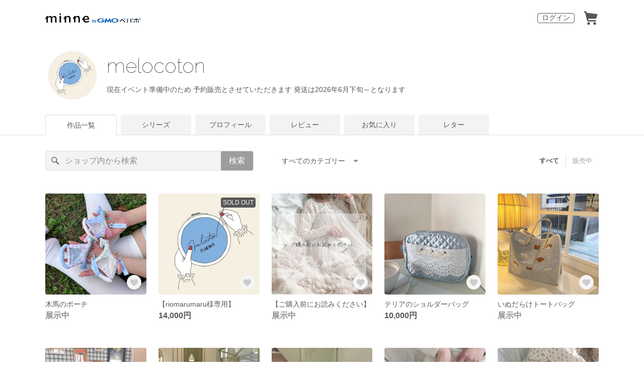

--- FILE ---
content_type: text/html; charset=utf-8
request_url: https://minne.com/@momoyo-0524
body_size: 44104
content:
<!DOCTYPE html><html lang="ja"><head><script>(function(w,d,s,l,i){w[l]=w[l]||[];w[l].push({'gtm.start':
new Date().getTime(),event:'gtm.js'});var f=d.getElementsByTagName(s)[0],
j=d.createElement(s),dl=l!='dataLayer'?'&l='+l:'';j.async=true;j.src=
'https://www.googletagmanager.com/gtm.js?id='+i+dl;f.parentNode.insertBefore(j,f);
})(window,document,'script','dataLayer','GTM-5DHXN4G');</script><script async="" src="https://www.googletagmanager.com/gtag/js?id=AW-659512418"></script><script>window.dataLayer = window.dataLayer || [];
function gtag(){dataLayer.push(arguments);}
gtag('js', new Date());
gtag('config', 'AW-659512418');</script><link rel="stylesheet" data-href="https://fonts.googleapis.com/css?family=Raleway:100:latin" data-optimized-fonts="true"/><meta charSet="utf-8"/><meta name="viewport" content="width=device-width"/><title>melocoton - 作品一覧 | minne 国内最大級のハンドメイド・手作り通販サイト</title><meta name="description" content="Design Festa63(2026/05/23-24)両日出展

＊購入をご検討の方は必ず
『ご購入前にお読みください』をご希望ください

"/><link rel="icon" href="/favicon.ico"/><link rel="canonical" href="https://minne.com/@momoyo-0524"/><meta property="og:site_name" content="minne byGMOペパボ"/><meta property="og:title" content="melocoton - 作品一覧 | minne 国内最大級のハンドメイド・手作り通販サイト"/><meta property="og:description" content="Design Festa63(2026/05/23-24)両日出展

＊購入をご検討の方は必ず
『ご購入前にお読みください』をご希望ください

"/><meta property="og:type" content="article"/><meta property="og:image" content="https:////static.minne.com/profiles/11177335/large/da8c92dc2cf00494bc89ad47c5107f45ba63089f.jpeg?1624957007"/><meta property="twitter:card" content="summary_large_image"/><meta property="twitter:site" content="@minnecom"/><meta property="twitter:creator" content="melocoton"/><meta property="twitter:title" content="木馬のポーチ"/><meta property="twitter:description" content="Design Festa63(2026/05/23-24)両日出展＊購入をご検討の方は必ず『ご購入前にお読みください』をご希望ください"/><meta property="twitter:image" content="//image.minne.com/minne/photo/640x640q85p/9b4a1c1843b2b2edd7f2f69c560963bff9e9b3f2.webp/minne-bucket-pro.s3-ap-northeast-1.amazonaws.com/productimages/233481647/w1600xh1600/f3a15ed842cc01bb5f2b1b706bdec922fe2483c6.jpeg?1766912753"/><meta property="al:ios:app_store_id" content="563764220"/><meta property="al:ios:app_name" content="minne byGMOペパボ"/><meta property="al:android:url"/><meta property="al:android:package" content="jp.co.paperboy.minne.app"/><meta property="al:android:app_name" content="minne byGMOペパボ"/><meta name="next-head-count" content="26"/><link rel="preload" href="https://assets.minne.com/_next/static/css/b92508390536d77d.css" as="style"/><link rel="stylesheet" href="https://assets.minne.com/_next/static/css/b92508390536d77d.css" data-n-g=""/><link rel="preload" href="https://assets.minne.com/_next/static/css/0a9388b7fee44519.css" as="style"/><link rel="stylesheet" href="https://assets.minne.com/_next/static/css/0a9388b7fee44519.css" data-n-p=""/><link rel="preload" href="https://assets.minne.com/_next/static/css/0ea4b39aae07cf99.css" as="style"/><link rel="stylesheet" href="https://assets.minne.com/_next/static/css/0ea4b39aae07cf99.css" data-n-p=""/><noscript data-n-css=""></noscript><script defer="" nomodule="" src="https://assets.minne.com/_next/static/chunks/polyfills-42372ed130431b0a.js"></script><script src="https://assets.minne.com/_next/static/chunks/webpack-72ff7d89ac4ae3ad.js" defer=""></script><script src="https://assets.minne.com/_next/static/chunks/framework-945b357d4a851f4b.js" defer=""></script><script src="https://assets.minne.com/_next/static/chunks/main-979a928c801c37a9.js" defer=""></script><script src="https://assets.minne.com/_next/static/chunks/pages/_app-2efa059673bd879f.js" defer=""></script><script src="https://assets.minne.com/_next/static/chunks/fec483df-3a01da3351658486.js" defer=""></script><script src="https://assets.minne.com/_next/static/chunks/2fbf9dd2-26488128a0adfa50.js" defer=""></script><script src="https://assets.minne.com/_next/static/chunks/9755-eb8ef797b9ac4ed6.js" defer=""></script><script src="https://assets.minne.com/_next/static/chunks/1664-7bba6d7caeb2ea23.js" defer=""></script><script src="https://assets.minne.com/_next/static/chunks/7634-67ca948bee10a88c.js" defer=""></script><script src="https://assets.minne.com/_next/static/chunks/6817-eec35ca6d3bf9439.js" defer=""></script><script src="https://assets.minne.com/_next/static/chunks/9197-405143e72654daca.js" defer=""></script><script src="https://assets.minne.com/_next/static/chunks/4000-5add2f420853dadc.js" defer=""></script><script src="https://assets.minne.com/_next/static/chunks/1105-0159b5f58040f914.js" defer=""></script><script src="https://assets.minne.com/_next/static/chunks/3392-9e196da17bf2b75b.js" defer=""></script><script src="https://assets.minne.com/_next/static/chunks/7012-f5b4760e5ff3506a.js" defer=""></script><script src="https://assets.minne.com/_next/static/chunks/7291-beac5eb0b45c9965.js" defer=""></script><script src="https://assets.minne.com/_next/static/chunks/9537-88831012d74b46a9.js" defer=""></script><script src="https://assets.minne.com/_next/static/chunks/pages/%5Buser_name%5D-8c17136b75946a90.js" defer=""></script><script src="https://assets.minne.com/_next/static/EnaoV0-24P90pBrZ_m8lZ/_buildManifest.js" defer=""></script><script src="https://assets.minne.com/_next/static/EnaoV0-24P90pBrZ_m8lZ/_ssgManifest.js" defer=""></script><link rel="stylesheet" href="https://fonts.googleapis.com/css?family=Raleway:100:latin"/></head><body><noscript><iframe src="https://www.googletagmanager.com/ns.html?id=GTM-5DHXN4G" height="0" width="0" style="display:none;visibility:hidden"></iframe></noscript><div id="__next"><header class="MinneHeader_minne-header__6tYNv MinneHeader_minne-header-shop__sFcfC"><div class="MinneHeader_container__tLbFp MinneHeader_container-shop__7mwJc"><a class="MinneHeader_minne-logo__bCnrs MinneHeader_minne-logo-shop__xHLoZ" href="/"><span style="box-sizing:border-box;display:block;overflow:hidden;width:initial;height:initial;background:none;opacity:1;border:0;margin:0;padding:0;position:absolute;top:0;left:0;bottom:0;right:0"><img alt="ハンドメイドマーケット minne（ミンネ）" src="[data-uri]" decoding="async" data-nimg="fill" style="position:absolute;top:0;left:0;bottom:0;right:0;box-sizing:border-box;padding:0;border:none;margin:auto;display:block;width:0;height:0;min-width:100%;max-width:100%;min-height:100%;max-height:100%"/><noscript><img alt="ハンドメイドマーケット minne（ミンネ）" loading="lazy" decoding="async" data-nimg="fill" style="position:absolute;top:0;left:0;bottom:0;right:0;box-sizing:border-box;padding:0;border:none;margin:auto;display:block;width:0;height:0;min-width:100%;max-width:100%;min-height:100%;max-height:100%" src="https://static.minne.com/files/minne/shared/logos/horizontal-m.svg"/></noscript></span></a><ul class="MinneHeader_menu-list__VIISh"><li class="MinneHeader_list-item__J0y5m"><a href="/signin/" class="MinneHeader_outline-button__cr8Tf">ログイン</a></li><li class="MinneHeader_list-item__J0y5m"><a href="/carts/line_items/"><div class="MinneHeader_icon-image__aNKOe"><span style="box-sizing:border-box;display:block;overflow:hidden;width:initial;height:initial;background:none;opacity:1;border:0;margin:0;padding:0;position:absolute;top:0;left:0;bottom:0;right:0"><img alt="カート" src="[data-uri]" decoding="async" data-nimg="fill" style="position:absolute;top:0;left:0;bottom:0;right:0;box-sizing:border-box;padding:0;border:none;margin:auto;display:block;width:0;height:0;min-width:100%;max-width:100%;min-height:100%;max-height:100%"/><noscript><img alt="カート" loading="lazy" decoding="async" data-nimg="fill" style="position:absolute;top:0;left:0;bottom:0;right:0;box-sizing:border-box;padding:0;border:none;margin:auto;display:block;width:0;height:0;min-width:100%;max-width:100%;min-height:100%;max-height:100%" src="https://static.minne.com/files/minne/icon/icon-cart.svg"/></noscript></span></div></a></li></ul></div></header><main class="ShopLayout_main__thPPH"><section class="ShopLayout_header__X3leW"><h2 class="ShopLayout_shopTitle__fosjP"><a href="/@momoyo-0524" class="ShopLayout_shopTitleLink__XDE0X" style="font-size:40px;font-family:&#x27;Raleway&#x27;, cursive;font-style:normal;letter-spacing:0">melocoton</a></h2><div class="ShopLayout_avatar__Fu_Nn"><div style="width:6rem;height:6rem" class="MyAvatar_container-circle__OsnRZ"><div class="MyAvatar_avatar-image__WL8gY"><span style="box-sizing:border-box;display:block;overflow:hidden;width:initial;height:initial;background:none;opacity:1;border:0;margin:0;padding:0;position:absolute;top:0;left:0;bottom:0;right:0"><img alt="" src="[data-uri]" decoding="async" data-nimg="fill" style="position:absolute;top:0;left:0;bottom:0;right:0;box-sizing:border-box;padding:0;border:none;margin:auto;display:block;width:0;height:0;min-width:100%;max-width:100%;min-height:100%;max-height:100%"/><noscript><img alt="" loading="lazy" decoding="async" data-nimg="fill" style="position:absolute;top:0;left:0;bottom:0;right:0;box-sizing:border-box;padding:0;border:none;margin:auto;display:block;width:0;height:0;min-width:100%;max-width:100%;min-height:100%;max-height:100%" src="https://image.minne.com/minne/mobile_app_product/256x256cq85/edb3844ce7de0a56433d701284677e324b670301.jpeg/profiles/11177335/large/da8c92dc2cf00494bc89ad47c5107f45ba63089f.jpeg?1624957007"/></noscript></span></div></div></div><div class="ShopLayout_headerInfos__A4oqQ"><p class="ShopLayout_note__BJmmg">現在イベント準備中のため
予約販売とさせていただきます
発送は2026年6月下旬～となります</p><div class="ShopLayout_headerButtons__R7HXl"></div></div></section><div class="ShopLayout_menuTab__lNa22"><ul class="ShopLayout_tabs__35gND"><li class="ShopLayout_tabItem__0VAuz"><a class="ShopLayout_tabItemLink__VzhvR ShopLayout_isActive__J4zgR" href="/@momoyo-0524">作品一覧</a></li><li class="ShopLayout_tabItem__0VAuz"><a class="ShopLayout_tabItemLink__VzhvR" href="/@momoyo-0524/series">シリーズ</a></li><li class="ShopLayout_tabItem__0VAuz"><a class="ShopLayout_tabItemLink__VzhvR" href="/@momoyo-0524/profile">プロフィール</a></li><li class="ShopLayout_tabItem__0VAuz"><a class="ShopLayout_tabItemLink__VzhvR" href="/@momoyo-0524/reviews">レビュー</a></li><li class="ShopLayout_tabItem__0VAuz"><a class="ShopLayout_tabItemLink__VzhvR" href="/@momoyo-0524/favorites/saleonly">お気に入り</a></li><li class="ShopLayout_tabItem__0VAuz"><a class="ShopLayout_tabItemLink__VzhvR" href="/@momoyo-0524/letters">レター</a></li></ul></div><section class="ShopLayout_wrapper__igiEI"><div class="ShopProductsPage_products-list-header__f9uRq"><form class="MinneSearchTextField_search-form__5mEBJ" role="search"><div class="MinneSearchTextField_search-text-wrapper__kGGsk"><div class="MinneSearchTextField_search-text__Xf7P7"><input placeholder="ショップ内から検索" class="MinneSearchTextField_text-field__tPLpS" type="search" enterKeyHint="search" aria-label="キーワード検索" maxLength="100" value=""/></div><button type="submit" class="MinneSearchTextField_submit-button__W9pz_">検索</button></div></form><div class="ShopProductsPage_category-select-wrapper__3Bcj1"><div class="ShopProductsPage_category-select__bJ6Hh"><span class="ShopProductsPage_selected-category-label__UGxO4">すべてのカテゴリー</span><select class="ShopProductsPage_select-box__NKyyH" aria-label="カテゴリーを選択"><option value="" selected="">すべてのカテゴリー</option><option value="23">ポーチ・巾着袋 (35)</option><option value="116">トートバッグ (6)</option><option value="301">ポシェット (3)</option><option value="307">手鏡・コンパクトミラー (3)</option><option value="16">帽子 (1)</option><option value="18">靴 (1)</option><option value="26">その他小物 (1)</option><option value="118">リュック・バックパック (1)</option><option value="157">ヘアピン (1)</option><option value="223">ハンカチ (1)</option></select></div><ul class="ShopProductsPage_sale-filter-wrapper__jrrRs"><li class="ShopProductsPage_sale-filter-item__R1RQK ShopProductsPage_sale-filter-item--active__MuNZQ"><button class="ShopProductsPage_sale-filter-button__LWiC9" type="button">すべて</button></li><li class="ShopProductsPage_sale-filter-item__R1RQK"><button type="button" class="ShopProductsPage_sale-filter-button__LWiC9">販売中</button></li></ul></div></div><div class="ShopProductsPage_products-list__vrq7U"><a href="/items/44621980" class="MinneGalleryProductCard_grid__bRKqL"><div class="MinneGalleryProductCard_media-wrapper__nCWOZ"><div class="MinneGalleryProductCard_media__qUHQX"><span style="box-sizing:border-box;display:inline-block;overflow:hidden;width:initial;height:initial;background:none;opacity:1;border:0;margin:0;padding:0;position:relative;max-width:100%"><span style="box-sizing:border-box;display:block;width:initial;height:initial;background:none;opacity:1;border:0;margin:0;padding:0;max-width:100%"><img style="display:block;max-width:100%;width:initial;height:initial;background:none;opacity:1;border:0;margin:0;padding:0" alt="" aria-hidden="true" src="data:image/svg+xml,%3csvg%20xmlns=%27http://www.w3.org/2000/svg%27%20version=%271.1%27%20width=%27480%27%20height=%27480%27/%3e"/></span><img alt="木馬のポーチ" src="[data-uri]" decoding="async" data-nimg="intrinsic" style="position:absolute;top:0;left:0;bottom:0;right:0;box-sizing:border-box;padding:0;border:none;margin:auto;display:block;width:0;height:0;min-width:100%;max-width:100%;min-height:100%;max-height:100%"/><noscript><img alt="木馬のポーチ" loading="lazy" decoding="async" data-nimg="intrinsic" style="position:absolute;top:0;left:0;bottom:0;right:0;box-sizing:border-box;padding:0;border:none;margin:auto;display:block;width:0;height:0;min-width:100%;max-width:100%;min-height:100%;max-height:100%" src="https://image.minne.com/minne/mobile_app_product/480x480cq85/a5ead4507006426146acafb832f01f39d25a0c63.jpeg/productimages/233481647/w1600xh1600/f3a15ed842cc01bb5f2b1b706bdec922fe2483c6.jpeg?1766912753"/></noscript></span></div><div class="MinneGalleryProductCard_favorite-button__b6a5T"><button class="MinneFavoriteButton_button__N_H50" style="width:3.2rem;height:3.2rem" aria-label="お気に入りする" type="button"><span style="box-sizing:border-box;display:block;overflow:hidden;width:initial;height:initial;background:none;opacity:1;border:0;margin:0;padding:0;position:absolute;top:0;left:0;bottom:0;right:0"><img alt="お気に入りする" src="[data-uri]" decoding="async" data-nimg="fill" style="position:absolute;top:0;left:0;bottom:0;right:0;box-sizing:border-box;padding:0;border:none;margin:auto;display:block;width:0;height:0;min-width:100%;max-width:100%;min-height:100%;max-height:100%"/><noscript><img alt="お気に入りする" loading="lazy" decoding="async" data-nimg="fill" style="position:absolute;top:0;left:0;bottom:0;right:0;box-sizing:border-box;padding:0;border:none;margin:auto;display:block;width:0;height:0;min-width:100%;max-width:100%;min-height:100%;max-height:100%" src="https://static.minne.com/files/minne/icon/icon-fav-inactive.svg"/></noscript></span><div class="MinneFavoriteButton_lottiePlayerWrapper__35XVH"><div class="lf-player-container"><div id="lottie" style="background:transparent;margin:0 auto;outline:none;overflow:hidden" class="MinneFavoriteButton_lottiePlayer__S7xWo"></div></div></div></button></div></div><div class="MinneGalleryProductCard_product-info-wrapper__Qk6gt MinneGalleryProductCard_for-grid__w1WTl"><div class="MinneGalleryProductCard_primary-title__BhgNY"><div class="MinneGalleryProductCard_product-title__IN97a"><span class="MinneGalleryProductCard_product-title-text__MG6tN">木馬のポーチ</span></div><div class="MinneGalleryProductCard_product-price__XOXCO"><div class="
                MinneGalleryProductCard_product-price-tag__sR13c
                MinneGalleryProductCard_product-price-exhibiting__7SJoj
              ">展示中</div></div></div><div class="MinneGalleryProductCard_product-additional-info-wrapper__hHCev"></div></div></a><a href="/items/44342734" class="MinneGalleryProductCard_grid__bRKqL"><div class="MinneGalleryProductCard_media-wrapper__nCWOZ"><div class="MinneGalleryProductCard_media__qUHQX"><span style="box-sizing:border-box;display:inline-block;overflow:hidden;width:initial;height:initial;background:none;opacity:1;border:0;margin:0;padding:0;position:relative;max-width:100%"><span style="box-sizing:border-box;display:block;width:initial;height:initial;background:none;opacity:1;border:0;margin:0;padding:0;max-width:100%"><img style="display:block;max-width:100%;width:initial;height:initial;background:none;opacity:1;border:0;margin:0;padding:0" alt="" aria-hidden="true" src="data:image/svg+xml,%3csvg%20xmlns=%27http://www.w3.org/2000/svg%27%20version=%271.1%27%20width=%27480%27%20height=%27480%27/%3e"/></span><img alt="【riomarumaru様専用】" src="[data-uri]" decoding="async" data-nimg="intrinsic" style="position:absolute;top:0;left:0;bottom:0;right:0;box-sizing:border-box;padding:0;border:none;margin:auto;display:block;width:0;height:0;min-width:100%;max-width:100%;min-height:100%;max-height:100%"/><noscript><img alt="【riomarumaru様専用】" loading="lazy" decoding="async" data-nimg="intrinsic" style="position:absolute;top:0;left:0;bottom:0;right:0;box-sizing:border-box;padding:0;border:none;margin:auto;display:block;width:0;height:0;min-width:100%;max-width:100%;min-height:100%;max-height:100%" src="https://image.minne.com/minne/mobile_app_product/480x480cq85/723bc34712f275e4cd4d02cdb02b010bec56975a.jpeg/productimages/231367965/w1600xh1600/dcc806d813eba4680f65acbab3d8a1e0ea327749.jpeg?1763375181"/></noscript></span></div><div class="MinneGalleryProductCard_label-sold-out__a_6vD">SOLD OUT</div><div class="MinneGalleryProductCard_favorite-button__b6a5T"><button class="MinneFavoriteButton_button__N_H50" style="width:3.2rem;height:3.2rem" aria-label="お気に入りする" type="button"><span style="box-sizing:border-box;display:block;overflow:hidden;width:initial;height:initial;background:none;opacity:1;border:0;margin:0;padding:0;position:absolute;top:0;left:0;bottom:0;right:0"><img alt="お気に入りする" src="[data-uri]" decoding="async" data-nimg="fill" style="position:absolute;top:0;left:0;bottom:0;right:0;box-sizing:border-box;padding:0;border:none;margin:auto;display:block;width:0;height:0;min-width:100%;max-width:100%;min-height:100%;max-height:100%"/><noscript><img alt="お気に入りする" loading="lazy" decoding="async" data-nimg="fill" style="position:absolute;top:0;left:0;bottom:0;right:0;box-sizing:border-box;padding:0;border:none;margin:auto;display:block;width:0;height:0;min-width:100%;max-width:100%;min-height:100%;max-height:100%" src="https://static.minne.com/files/minne/icon/icon-fav-inactive.svg"/></noscript></span><div class="MinneFavoriteButton_lottiePlayerWrapper__35XVH"><div class="lf-player-container"><div id="lottie" style="background:transparent;margin:0 auto;outline:none;overflow:hidden" class="MinneFavoriteButton_lottiePlayer__S7xWo"></div></div></div></button></div></div><div class="MinneGalleryProductCard_product-info-wrapper__Qk6gt MinneGalleryProductCard_for-grid__w1WTl"><div class="MinneGalleryProductCard_primary-title__BhgNY"><div class="MinneGalleryProductCard_product-title__IN97a"><span class="MinneGalleryProductCard_product-title-text__MG6tN">【riomarumaru様専用】</span></div><div class="MinneGalleryProductCard_product-price__XOXCO"><div class="
                MinneGalleryProductCard_product-price-tag__sR13c
                false
              ">14,000円</div></div></div><div class="MinneGalleryProductCard_product-additional-info-wrapper__hHCev"></div></div></a><a href="/items/36627003" class="MinneGalleryProductCard_grid__bRKqL"><div class="MinneGalleryProductCard_media-wrapper__nCWOZ"><div class="MinneGalleryProductCard_media__qUHQX"><span style="box-sizing:border-box;display:inline-block;overflow:hidden;width:initial;height:initial;background:none;opacity:1;border:0;margin:0;padding:0;position:relative;max-width:100%"><span style="box-sizing:border-box;display:block;width:initial;height:initial;background:none;opacity:1;border:0;margin:0;padding:0;max-width:100%"><img style="display:block;max-width:100%;width:initial;height:initial;background:none;opacity:1;border:0;margin:0;padding:0" alt="" aria-hidden="true" src="data:image/svg+xml,%3csvg%20xmlns=%27http://www.w3.org/2000/svg%27%20version=%271.1%27%20width=%27480%27%20height=%27480%27/%3e"/></span><img alt="【ご購入前にお読みください】" src="[data-uri]" decoding="async" data-nimg="intrinsic" style="position:absolute;top:0;left:0;bottom:0;right:0;box-sizing:border-box;padding:0;border:none;margin:auto;display:block;width:0;height:0;min-width:100%;max-width:100%;min-height:100%;max-height:100%"/><noscript><img alt="【ご購入前にお読みください】" loading="lazy" decoding="async" data-nimg="intrinsic" style="position:absolute;top:0;left:0;bottom:0;right:0;box-sizing:border-box;padding:0;border:none;margin:auto;display:block;width:0;height:0;min-width:100%;max-width:100%;min-height:100%;max-height:100%" src="https://image.minne.com/minne/mobile_app_product/480x480cq85/da828e8f3d69921d2b155d71463360a1adc4ce77.jpeg/productimages/176068728/w1600xh1600/7054fe8f7335f4d7ebc6db47f102fa098b815563.jpeg?1684821714"/></noscript></span></div><div class="MinneGalleryProductCard_favorite-button__b6a5T"><button class="MinneFavoriteButton_button__N_H50" style="width:3.2rem;height:3.2rem" aria-label="お気に入りする" type="button"><span style="box-sizing:border-box;display:block;overflow:hidden;width:initial;height:initial;background:none;opacity:1;border:0;margin:0;padding:0;position:absolute;top:0;left:0;bottom:0;right:0"><img alt="お気に入りする" src="[data-uri]" decoding="async" data-nimg="fill" style="position:absolute;top:0;left:0;bottom:0;right:0;box-sizing:border-box;padding:0;border:none;margin:auto;display:block;width:0;height:0;min-width:100%;max-width:100%;min-height:100%;max-height:100%"/><noscript><img alt="お気に入りする" loading="lazy" decoding="async" data-nimg="fill" style="position:absolute;top:0;left:0;bottom:0;right:0;box-sizing:border-box;padding:0;border:none;margin:auto;display:block;width:0;height:0;min-width:100%;max-width:100%;min-height:100%;max-height:100%" src="https://static.minne.com/files/minne/icon/icon-fav-inactive.svg"/></noscript></span><div class="MinneFavoriteButton_lottiePlayerWrapper__35XVH"><div class="lf-player-container"><div id="lottie" style="background:transparent;margin:0 auto;outline:none;overflow:hidden" class="MinneFavoriteButton_lottiePlayer__S7xWo"></div></div></div></button></div></div><div class="MinneGalleryProductCard_product-info-wrapper__Qk6gt MinneGalleryProductCard_for-grid__w1WTl"><div class="MinneGalleryProductCard_primary-title__BhgNY"><div class="MinneGalleryProductCard_product-title__IN97a"><span class="MinneGalleryProductCard_product-title-text__MG6tN">【ご購入前にお読みください】</span></div><div class="MinneGalleryProductCard_product-price__XOXCO"><div class="
                MinneGalleryProductCard_product-price-tag__sR13c
                MinneGalleryProductCard_product-price-exhibiting__7SJoj
              ">展示中</div></div></div><div class="MinneGalleryProductCard_product-additional-info-wrapper__hHCev"></div></div></a><a href="/items/38766671" class="MinneGalleryProductCard_grid__bRKqL"><div class="MinneGalleryProductCard_media-wrapper__nCWOZ"><div class="MinneGalleryProductCard_media__qUHQX"><span style="box-sizing:border-box;display:inline-block;overflow:hidden;width:initial;height:initial;background:none;opacity:1;border:0;margin:0;padding:0;position:relative;max-width:100%"><span style="box-sizing:border-box;display:block;width:initial;height:initial;background:none;opacity:1;border:0;margin:0;padding:0;max-width:100%"><img style="display:block;max-width:100%;width:initial;height:initial;background:none;opacity:1;border:0;margin:0;padding:0" alt="" aria-hidden="true" src="data:image/svg+xml,%3csvg%20xmlns=%27http://www.w3.org/2000/svg%27%20version=%271.1%27%20width=%27480%27%20height=%27480%27/%3e"/></span><img alt="テリアのショルダーバッグ" src="[data-uri]" decoding="async" data-nimg="intrinsic" style="position:absolute;top:0;left:0;bottom:0;right:0;box-sizing:border-box;padding:0;border:none;margin:auto;display:block;width:0;height:0;min-width:100%;max-width:100%;min-height:100%;max-height:100%"/><noscript><img alt="テリアのショルダーバッグ" loading="lazy" decoding="async" data-nimg="intrinsic" style="position:absolute;top:0;left:0;bottom:0;right:0;box-sizing:border-box;padding:0;border:none;margin:auto;display:block;width:0;height:0;min-width:100%;max-width:100%;min-height:100%;max-height:100%" src="https://image.minne.com/minne/mobile_app_product/480x480cq85/cc8d8074d9e989ccd3cda15d60af9091090be093.jpeg/productimages/190766099/w1600xh1600/a5049d5337753a84249039056c66e6a4c51be1b4.jpeg?1703325208"/></noscript></span></div><div class="MinneGalleryProductCard_favorite-button__b6a5T"><button class="MinneFavoriteButton_button__N_H50" style="width:3.2rem;height:3.2rem" aria-label="お気に入りする" type="button"><span style="box-sizing:border-box;display:block;overflow:hidden;width:initial;height:initial;background:none;opacity:1;border:0;margin:0;padding:0;position:absolute;top:0;left:0;bottom:0;right:0"><img alt="お気に入りする" src="[data-uri]" decoding="async" data-nimg="fill" style="position:absolute;top:0;left:0;bottom:0;right:0;box-sizing:border-box;padding:0;border:none;margin:auto;display:block;width:0;height:0;min-width:100%;max-width:100%;min-height:100%;max-height:100%"/><noscript><img alt="お気に入りする" loading="lazy" decoding="async" data-nimg="fill" style="position:absolute;top:0;left:0;bottom:0;right:0;box-sizing:border-box;padding:0;border:none;margin:auto;display:block;width:0;height:0;min-width:100%;max-width:100%;min-height:100%;max-height:100%" src="https://static.minne.com/files/minne/icon/icon-fav-inactive.svg"/></noscript></span><div class="MinneFavoriteButton_lottiePlayerWrapper__35XVH"><div class="lf-player-container"><div id="lottie" style="background:transparent;margin:0 auto;outline:none;overflow:hidden" class="MinneFavoriteButton_lottiePlayer__S7xWo"></div></div></div></button></div></div><div class="MinneGalleryProductCard_product-info-wrapper__Qk6gt MinneGalleryProductCard_for-grid__w1WTl"><div class="MinneGalleryProductCard_primary-title__BhgNY"><div class="MinneGalleryProductCard_product-title__IN97a"><span class="MinneGalleryProductCard_product-title-text__MG6tN">テリアのショルダーバッグ</span></div><div class="MinneGalleryProductCard_product-price__XOXCO"><div class="
                MinneGalleryProductCard_product-price-tag__sR13c
                false
              ">10,000円</div></div></div><div class="MinneGalleryProductCard_product-additional-info-wrapper__hHCev"></div></div></a><a href="/items/36685715" class="MinneGalleryProductCard_grid__bRKqL"><div class="MinneGalleryProductCard_media-wrapper__nCWOZ"><div class="MinneGalleryProductCard_media__qUHQX"><span style="box-sizing:border-box;display:inline-block;overflow:hidden;width:initial;height:initial;background:none;opacity:1;border:0;margin:0;padding:0;position:relative;max-width:100%"><span style="box-sizing:border-box;display:block;width:initial;height:initial;background:none;opacity:1;border:0;margin:0;padding:0;max-width:100%"><img style="display:block;max-width:100%;width:initial;height:initial;background:none;opacity:1;border:0;margin:0;padding:0" alt="" aria-hidden="true" src="data:image/svg+xml,%3csvg%20xmlns=%27http://www.w3.org/2000/svg%27%20version=%271.1%27%20width=%27480%27%20height=%27480%27/%3e"/></span><img alt="いぬだらけトートバッグ" src="[data-uri]" decoding="async" data-nimg="intrinsic" style="position:absolute;top:0;left:0;bottom:0;right:0;box-sizing:border-box;padding:0;border:none;margin:auto;display:block;width:0;height:0;min-width:100%;max-width:100%;min-height:100%;max-height:100%"/><noscript><img alt="いぬだらけトートバッグ" loading="lazy" decoding="async" data-nimg="intrinsic" style="position:absolute;top:0;left:0;bottom:0;right:0;box-sizing:border-box;padding:0;border:none;margin:auto;display:block;width:0;height:0;min-width:100%;max-width:100%;min-height:100%;max-height:100%" src="https://image.minne.com/minne/mobile_app_product/480x480cq85/5c0d09bd358b0d8fbedbf5b36ada35b32315e0d8.jpeg/productimages/176502809/w1600xh1600/74ba05eb2f976b13b97d8fdec7b0ba3c7ddce5fd.jpeg?1685330765"/></noscript></span></div><div class="MinneGalleryProductCard_favorite-button__b6a5T"><button class="MinneFavoriteButton_button__N_H50" style="width:3.2rem;height:3.2rem" aria-label="お気に入りする" type="button"><span style="box-sizing:border-box;display:block;overflow:hidden;width:initial;height:initial;background:none;opacity:1;border:0;margin:0;padding:0;position:absolute;top:0;left:0;bottom:0;right:0"><img alt="お気に入りする" src="[data-uri]" decoding="async" data-nimg="fill" style="position:absolute;top:0;left:0;bottom:0;right:0;box-sizing:border-box;padding:0;border:none;margin:auto;display:block;width:0;height:0;min-width:100%;max-width:100%;min-height:100%;max-height:100%"/><noscript><img alt="お気に入りする" loading="lazy" decoding="async" data-nimg="fill" style="position:absolute;top:0;left:0;bottom:0;right:0;box-sizing:border-box;padding:0;border:none;margin:auto;display:block;width:0;height:0;min-width:100%;max-width:100%;min-height:100%;max-height:100%" src="https://static.minne.com/files/minne/icon/icon-fav-inactive.svg"/></noscript></span><div class="MinneFavoriteButton_lottiePlayerWrapper__35XVH"><div class="lf-player-container"><div id="lottie" style="background:transparent;margin:0 auto;outline:none;overflow:hidden" class="MinneFavoriteButton_lottiePlayer__S7xWo"></div></div></div></button></div></div><div class="MinneGalleryProductCard_product-info-wrapper__Qk6gt MinneGalleryProductCard_for-grid__w1WTl"><div class="MinneGalleryProductCard_primary-title__BhgNY"><div class="MinneGalleryProductCard_product-title__IN97a"><span class="MinneGalleryProductCard_product-title-text__MG6tN">いぬだらけトートバッグ</span></div><div class="MinneGalleryProductCard_product-price__XOXCO"><div class="
                MinneGalleryProductCard_product-price-tag__sR13c
                MinneGalleryProductCard_product-price-exhibiting__7SJoj
              ">展示中</div></div></div><div class="MinneGalleryProductCard_product-additional-info-wrapper__hHCev"></div></div></a><a href="/items/38382159" class="MinneGalleryProductCard_grid__bRKqL"><div class="MinneGalleryProductCard_media-wrapper__nCWOZ"><div class="MinneGalleryProductCard_media__qUHQX"><span style="box-sizing:border-box;display:inline-block;overflow:hidden;width:initial;height:initial;background:none;opacity:1;border:0;margin:0;padding:0;position:relative;max-width:100%"><span style="box-sizing:border-box;display:block;width:initial;height:initial;background:none;opacity:1;border:0;margin:0;padding:0;max-width:100%"><img style="display:block;max-width:100%;width:initial;height:initial;background:none;opacity:1;border:0;margin:0;padding:0" alt="" aria-hidden="true" src="data:image/svg+xml,%3csvg%20xmlns=%27http://www.w3.org/2000/svg%27%20version=%271.1%27%20width=%27480%27%20height=%27480%27/%3e"/></span><img alt="いぬだらけトートバッグ" src="[data-uri]" decoding="async" data-nimg="intrinsic" style="position:absolute;top:0;left:0;bottom:0;right:0;box-sizing:border-box;padding:0;border:none;margin:auto;display:block;width:0;height:0;min-width:100%;max-width:100%;min-height:100%;max-height:100%"/><noscript><img alt="いぬだらけトートバッグ" loading="lazy" decoding="async" data-nimg="intrinsic" style="position:absolute;top:0;left:0;bottom:0;right:0;box-sizing:border-box;padding:0;border:none;margin:auto;display:block;width:0;height:0;min-width:100%;max-width:100%;min-height:100%;max-height:100%" src="https://image.minne.com/minne/mobile_app_product/480x480cq85/6b68217913d8b1f38e255f3f6f42b129d8d9a95a.jpeg/productimages/190647430/w1600xh1600/9c411c8f944f6c716edf917bde4b198453a2cc9f.jpeg?1703153839"/></noscript></span></div><div class="MinneGalleryProductCard_favorite-button__b6a5T"><button class="MinneFavoriteButton_button__N_H50" style="width:3.2rem;height:3.2rem" aria-label="お気に入りする" type="button"><span style="box-sizing:border-box;display:block;overflow:hidden;width:initial;height:initial;background:none;opacity:1;border:0;margin:0;padding:0;position:absolute;top:0;left:0;bottom:0;right:0"><img alt="お気に入りする" src="[data-uri]" decoding="async" data-nimg="fill" style="position:absolute;top:0;left:0;bottom:0;right:0;box-sizing:border-box;padding:0;border:none;margin:auto;display:block;width:0;height:0;min-width:100%;max-width:100%;min-height:100%;max-height:100%"/><noscript><img alt="お気に入りする" loading="lazy" decoding="async" data-nimg="fill" style="position:absolute;top:0;left:0;bottom:0;right:0;box-sizing:border-box;padding:0;border:none;margin:auto;display:block;width:0;height:0;min-width:100%;max-width:100%;min-height:100%;max-height:100%" src="https://static.minne.com/files/minne/icon/icon-fav-inactive.svg"/></noscript></span><div class="MinneFavoriteButton_lottiePlayerWrapper__35XVH"><div class="lf-player-container"><div id="lottie" style="background:transparent;margin:0 auto;outline:none;overflow:hidden" class="MinneFavoriteButton_lottiePlayer__S7xWo"></div></div></div></button></div></div><div class="MinneGalleryProductCard_product-info-wrapper__Qk6gt MinneGalleryProductCard_for-grid__w1WTl"><div class="MinneGalleryProductCard_primary-title__BhgNY"><div class="MinneGalleryProductCard_product-title__IN97a"><span class="MinneGalleryProductCard_product-title-text__MG6tN">いぬだらけトートバッグ</span></div><div class="MinneGalleryProductCard_product-price__XOXCO"><div class="
                MinneGalleryProductCard_product-price-tag__sR13c
                false
              ">14,000円</div></div></div><div class="MinneGalleryProductCard_product-additional-info-wrapper__hHCev"></div></div></a><a href="/items/41759776" class="MinneGalleryProductCard_grid__bRKqL"><div class="MinneGalleryProductCard_media-wrapper__nCWOZ"><div class="MinneGalleryProductCard_media__qUHQX"><span style="box-sizing:border-box;display:inline-block;overflow:hidden;width:initial;height:initial;background:none;opacity:1;border:0;margin:0;padding:0;position:relative;max-width:100%"><span style="box-sizing:border-box;display:block;width:initial;height:initial;background:none;opacity:1;border:0;margin:0;padding:0;max-width:100%"><img style="display:block;max-width:100%;width:initial;height:initial;background:none;opacity:1;border:0;margin:0;padding:0" alt="" aria-hidden="true" src="data:image/svg+xml,%3csvg%20xmlns=%27http://www.w3.org/2000/svg%27%20version=%271.1%27%20width=%27480%27%20height=%27480%27/%3e"/></span><img alt="キティのショルダーバッグ" src="[data-uri]" decoding="async" data-nimg="intrinsic" style="position:absolute;top:0;left:0;bottom:0;right:0;box-sizing:border-box;padding:0;border:none;margin:auto;display:block;width:0;height:0;min-width:100%;max-width:100%;min-height:100%;max-height:100%"/><noscript><img alt="キティのショルダーバッグ" loading="lazy" decoding="async" data-nimg="intrinsic" style="position:absolute;top:0;left:0;bottom:0;right:0;box-sizing:border-box;padding:0;border:none;margin:auto;display:block;width:0;height:0;min-width:100%;max-width:100%;min-height:100%;max-height:100%" src="https://image.minne.com/minne/mobile_app_product/480x480cq85/c1853422b2b67646d988eb33bbca7d0c3d0dcfe0.jpeg/productimages/212238317/w1600xh1600/50704e3a6df060977862823fb723195941b2e73f.jpeg?1733131704"/></noscript></span></div><div class="MinneGalleryProductCard_favorite-button__b6a5T"><button class="MinneFavoriteButton_button__N_H50" style="width:3.2rem;height:3.2rem" aria-label="お気に入りする" type="button"><span style="box-sizing:border-box;display:block;overflow:hidden;width:initial;height:initial;background:none;opacity:1;border:0;margin:0;padding:0;position:absolute;top:0;left:0;bottom:0;right:0"><img alt="お気に入りする" src="[data-uri]" decoding="async" data-nimg="fill" style="position:absolute;top:0;left:0;bottom:0;right:0;box-sizing:border-box;padding:0;border:none;margin:auto;display:block;width:0;height:0;min-width:100%;max-width:100%;min-height:100%;max-height:100%"/><noscript><img alt="お気に入りする" loading="lazy" decoding="async" data-nimg="fill" style="position:absolute;top:0;left:0;bottom:0;right:0;box-sizing:border-box;padding:0;border:none;margin:auto;display:block;width:0;height:0;min-width:100%;max-width:100%;min-height:100%;max-height:100%" src="https://static.minne.com/files/minne/icon/icon-fav-inactive.svg"/></noscript></span><div class="MinneFavoriteButton_lottiePlayerWrapper__35XVH"><div class="lf-player-container"><div id="lottie" style="background:transparent;margin:0 auto;outline:none;overflow:hidden" class="MinneFavoriteButton_lottiePlayer__S7xWo"></div></div></div></button></div></div><div class="MinneGalleryProductCard_product-info-wrapper__Qk6gt MinneGalleryProductCard_for-grid__w1WTl"><div class="MinneGalleryProductCard_primary-title__BhgNY"><div class="MinneGalleryProductCard_product-title__IN97a"><span class="MinneGalleryProductCard_product-title-text__MG6tN">キティのショルダーバッグ</span></div><div class="MinneGalleryProductCard_product-price__XOXCO"><div class="
                MinneGalleryProductCard_product-price-tag__sR13c
                false
              ">12,000円</div></div></div><div class="MinneGalleryProductCard_product-additional-info-wrapper__hHCev"></div></div></a><a href="/items/42517436" class="MinneGalleryProductCard_grid__bRKqL"><div class="MinneGalleryProductCard_media-wrapper__nCWOZ"><div class="MinneGalleryProductCard_media__qUHQX"><span style="box-sizing:border-box;display:inline-block;overflow:hidden;width:initial;height:initial;background:none;opacity:1;border:0;margin:0;padding:0;position:relative;max-width:100%"><span style="box-sizing:border-box;display:block;width:initial;height:initial;background:none;opacity:1;border:0;margin:0;padding:0;max-width:100%"><img style="display:block;max-width:100%;width:initial;height:initial;background:none;opacity:1;border:0;margin:0;padding:0" alt="" aria-hidden="true" src="data:image/svg+xml,%3csvg%20xmlns=%27http://www.w3.org/2000/svg%27%20version=%271.1%27%20width=%27480%27%20height=%27480%27/%3e"/></span><img alt="ひつじのショルダーバッグ" src="[data-uri]" decoding="async" data-nimg="intrinsic" style="position:absolute;top:0;left:0;bottom:0;right:0;box-sizing:border-box;padding:0;border:none;margin:auto;display:block;width:0;height:0;min-width:100%;max-width:100%;min-height:100%;max-height:100%"/><noscript><img alt="ひつじのショルダーバッグ" loading="lazy" decoding="async" data-nimg="intrinsic" style="position:absolute;top:0;left:0;bottom:0;right:0;box-sizing:border-box;padding:0;border:none;margin:auto;display:block;width:0;height:0;min-width:100%;max-width:100%;min-height:100%;max-height:100%" src="https://image.minne.com/minne/mobile_app_product/480x480cq85/481b0b48d38c6378d64e47d9b122bcc379066430.jpeg/productimages/220506777/w1600xh1600/a465a9df273b580521c49cba1f733eea48cb88af.jpeg?1745750578"/></noscript></span></div><div class="MinneGalleryProductCard_favorite-button__b6a5T"><button class="MinneFavoriteButton_button__N_H50" style="width:3.2rem;height:3.2rem" aria-label="お気に入りする" type="button"><span style="box-sizing:border-box;display:block;overflow:hidden;width:initial;height:initial;background:none;opacity:1;border:0;margin:0;padding:0;position:absolute;top:0;left:0;bottom:0;right:0"><img alt="お気に入りする" src="[data-uri]" decoding="async" data-nimg="fill" style="position:absolute;top:0;left:0;bottom:0;right:0;box-sizing:border-box;padding:0;border:none;margin:auto;display:block;width:0;height:0;min-width:100%;max-width:100%;min-height:100%;max-height:100%"/><noscript><img alt="お気に入りする" loading="lazy" decoding="async" data-nimg="fill" style="position:absolute;top:0;left:0;bottom:0;right:0;box-sizing:border-box;padding:0;border:none;margin:auto;display:block;width:0;height:0;min-width:100%;max-width:100%;min-height:100%;max-height:100%" src="https://static.minne.com/files/minne/icon/icon-fav-inactive.svg"/></noscript></span><div class="MinneFavoriteButton_lottiePlayerWrapper__35XVH"><div class="lf-player-container"><div id="lottie" style="background:transparent;margin:0 auto;outline:none;overflow:hidden" class="MinneFavoriteButton_lottiePlayer__S7xWo"></div></div></div></button></div></div><div class="MinneGalleryProductCard_product-info-wrapper__Qk6gt MinneGalleryProductCard_for-grid__w1WTl"><div class="MinneGalleryProductCard_primary-title__BhgNY"><div class="MinneGalleryProductCard_product-title__IN97a"><span class="MinneGalleryProductCard_product-title-text__MG6tN">ひつじのショルダーバッグ</span></div><div class="MinneGalleryProductCard_product-price__XOXCO"><div class="
                MinneGalleryProductCard_product-price-tag__sR13c
                MinneGalleryProductCard_product-price-exhibiting__7SJoj
              ">展示中</div></div></div><div class="MinneGalleryProductCard_product-additional-info-wrapper__hHCev"></div></div></a><a href="/items/35135492" class="MinneGalleryProductCard_grid__bRKqL"><div class="MinneGalleryProductCard_media-wrapper__nCWOZ"><div class="MinneGalleryProductCard_media__qUHQX"><span style="box-sizing:border-box;display:inline-block;overflow:hidden;width:initial;height:initial;background:none;opacity:1;border:0;margin:0;padding:0;position:relative;max-width:100%"><span style="box-sizing:border-box;display:block;width:initial;height:initial;background:none;opacity:1;border:0;margin:0;padding:0;max-width:100%"><img style="display:block;max-width:100%;width:initial;height:initial;background:none;opacity:1;border:0;margin:0;padding:0" alt="" aria-hidden="true" src="data:image/svg+xml,%3csvg%20xmlns=%27http://www.w3.org/2000/svg%27%20version=%271.1%27%20width=%27480%27%20height=%27480%27/%3e"/></span><img alt="お花のボストンバッグ" src="[data-uri]" decoding="async" data-nimg="intrinsic" style="position:absolute;top:0;left:0;bottom:0;right:0;box-sizing:border-box;padding:0;border:none;margin:auto;display:block;width:0;height:0;min-width:100%;max-width:100%;min-height:100%;max-height:100%"/><noscript><img alt="お花のボストンバッグ" loading="lazy" decoding="async" data-nimg="intrinsic" style="position:absolute;top:0;left:0;bottom:0;right:0;box-sizing:border-box;padding:0;border:none;margin:auto;display:block;width:0;height:0;min-width:100%;max-width:100%;min-height:100%;max-height:100%" src="https://image.minne.com/minne/mobile_app_product/480x480cq85/82187c1f63b91d61dce9c3c03a2cd8b36ae910b8.jpeg/productimages/165899448/w1600xh1600/39f747f76a60e7be067b64bed8e2fe1f9c96d1bf.jpeg?1673165656"/></noscript></span></div><div class="MinneGalleryProductCard_favorite-button__b6a5T"><button class="MinneFavoriteButton_button__N_H50" style="width:3.2rem;height:3.2rem" aria-label="お気に入りする" type="button"><span style="box-sizing:border-box;display:block;overflow:hidden;width:initial;height:initial;background:none;opacity:1;border:0;margin:0;padding:0;position:absolute;top:0;left:0;bottom:0;right:0"><img alt="お気に入りする" src="[data-uri]" decoding="async" data-nimg="fill" style="position:absolute;top:0;left:0;bottom:0;right:0;box-sizing:border-box;padding:0;border:none;margin:auto;display:block;width:0;height:0;min-width:100%;max-width:100%;min-height:100%;max-height:100%"/><noscript><img alt="お気に入りする" loading="lazy" decoding="async" data-nimg="fill" style="position:absolute;top:0;left:0;bottom:0;right:0;box-sizing:border-box;padding:0;border:none;margin:auto;display:block;width:0;height:0;min-width:100%;max-width:100%;min-height:100%;max-height:100%" src="https://static.minne.com/files/minne/icon/icon-fav-inactive.svg"/></noscript></span><div class="MinneFavoriteButton_lottiePlayerWrapper__35XVH"><div class="lf-player-container"><div id="lottie" style="background:transparent;margin:0 auto;outline:none;overflow:hidden" class="MinneFavoriteButton_lottiePlayer__S7xWo"></div></div></div></button></div></div><div class="MinneGalleryProductCard_product-info-wrapper__Qk6gt MinneGalleryProductCard_for-grid__w1WTl"><div class="MinneGalleryProductCard_primary-title__BhgNY"><div class="MinneGalleryProductCard_product-title__IN97a"><span class="MinneGalleryProductCard_product-title-text__MG6tN">お花のボストンバッグ</span></div><div class="MinneGalleryProductCard_product-price__XOXCO"><div class="
                MinneGalleryProductCard_product-price-tag__sR13c
                false
              ">6,500円</div></div></div><div class="MinneGalleryProductCard_product-additional-info-wrapper__hHCev"></div></div></a><a href="/items/36231062" class="MinneGalleryProductCard_grid__bRKqL"><div class="MinneGalleryProductCard_media-wrapper__nCWOZ"><div class="MinneGalleryProductCard_media__qUHQX"><span style="box-sizing:border-box;display:inline-block;overflow:hidden;width:initial;height:initial;background:none;opacity:1;border:0;margin:0;padding:0;position:relative;max-width:100%"><span style="box-sizing:border-box;display:block;width:initial;height:initial;background:none;opacity:1;border:0;margin:0;padding:0;max-width:100%"><img style="display:block;max-width:100%;width:initial;height:initial;background:none;opacity:1;border:0;margin:0;padding:0" alt="" aria-hidden="true" src="data:image/svg+xml,%3csvg%20xmlns=%27http://www.w3.org/2000/svg%27%20version=%271.1%27%20width=%27480%27%20height=%27480%27/%3e"/></span><img alt="ミモザのハートポシェット" src="[data-uri]" decoding="async" data-nimg="intrinsic" style="position:absolute;top:0;left:0;bottom:0;right:0;box-sizing:border-box;padding:0;border:none;margin:auto;display:block;width:0;height:0;min-width:100%;max-width:100%;min-height:100%;max-height:100%"/><noscript><img alt="ミモザのハートポシェット" loading="lazy" decoding="async" data-nimg="intrinsic" style="position:absolute;top:0;left:0;bottom:0;right:0;box-sizing:border-box;padding:0;border:none;margin:auto;display:block;width:0;height:0;min-width:100%;max-width:100%;min-height:100%;max-height:100%" src="https://image.minne.com/minne/mobile_app_product/480x480cq85/04334b1c976a208dcc580d9448b6fe098c442c51.jpeg/productimages/173337180/w1600xh1600/192bceda56b9dec91a5b64e8ce390d055d5de846.jpeg?1684822606"/></noscript></span></div><div class="MinneGalleryProductCard_favorite-button__b6a5T"><button class="MinneFavoriteButton_button__N_H50" style="width:3.2rem;height:3.2rem" aria-label="お気に入りする" type="button"><span style="box-sizing:border-box;display:block;overflow:hidden;width:initial;height:initial;background:none;opacity:1;border:0;margin:0;padding:0;position:absolute;top:0;left:0;bottom:0;right:0"><img alt="お気に入りする" src="[data-uri]" decoding="async" data-nimg="fill" style="position:absolute;top:0;left:0;bottom:0;right:0;box-sizing:border-box;padding:0;border:none;margin:auto;display:block;width:0;height:0;min-width:100%;max-width:100%;min-height:100%;max-height:100%"/><noscript><img alt="お気に入りする" loading="lazy" decoding="async" data-nimg="fill" style="position:absolute;top:0;left:0;bottom:0;right:0;box-sizing:border-box;padding:0;border:none;margin:auto;display:block;width:0;height:0;min-width:100%;max-width:100%;min-height:100%;max-height:100%" src="https://static.minne.com/files/minne/icon/icon-fav-inactive.svg"/></noscript></span><div class="MinneFavoriteButton_lottiePlayerWrapper__35XVH"><div class="lf-player-container"><div id="lottie" style="background:transparent;margin:0 auto;outline:none;overflow:hidden" class="MinneFavoriteButton_lottiePlayer__S7xWo"></div></div></div></button></div></div><div class="MinneGalleryProductCard_product-info-wrapper__Qk6gt MinneGalleryProductCard_for-grid__w1WTl"><div class="MinneGalleryProductCard_primary-title__BhgNY"><div class="MinneGalleryProductCard_product-title__IN97a"><span class="MinneGalleryProductCard_product-title-text__MG6tN">ミモザのハートポシェット</span></div><div class="MinneGalleryProductCard_product-price__XOXCO"><div class="
                MinneGalleryProductCard_product-price-tag__sR13c
                MinneGalleryProductCard_product-price-exhibiting__7SJoj
              ">展示中</div></div></div><div class="MinneGalleryProductCard_product-additional-info-wrapper__hHCev"></div></div></a><a href="/items/32775725" class="MinneGalleryProductCard_grid__bRKqL"><div class="MinneGalleryProductCard_media-wrapper__nCWOZ"><div class="MinneGalleryProductCard_media__qUHQX"><span style="box-sizing:border-box;display:inline-block;overflow:hidden;width:initial;height:initial;background:none;opacity:1;border:0;margin:0;padding:0;position:relative;max-width:100%"><span style="box-sizing:border-box;display:block;width:initial;height:initial;background:none;opacity:1;border:0;margin:0;padding:0;max-width:100%"><img style="display:block;max-width:100%;width:initial;height:initial;background:none;opacity:1;border:0;margin:0;padding:0" alt="" aria-hidden="true" src="data:image/svg+xml,%3csvg%20xmlns=%27http://www.w3.org/2000/svg%27%20version=%271.1%27%20width=%27480%27%20height=%27480%27/%3e"/></span><img alt="お花のキルトポシェット" src="[data-uri]" decoding="async" data-nimg="intrinsic" style="position:absolute;top:0;left:0;bottom:0;right:0;box-sizing:border-box;padding:0;border:none;margin:auto;display:block;width:0;height:0;min-width:100%;max-width:100%;min-height:100%;max-height:100%"/><noscript><img alt="お花のキルトポシェット" loading="lazy" decoding="async" data-nimg="intrinsic" style="position:absolute;top:0;left:0;bottom:0;right:0;box-sizing:border-box;padding:0;border:none;margin:auto;display:block;width:0;height:0;min-width:100%;max-width:100%;min-height:100%;max-height:100%" src="https://image.minne.com/minne/mobile_app_product/480x480cq85/f7a2a52e57a0da777d452809ed896deafddac4f3.jpeg/productimages/150312842/w1600xh1600/b0ad26101938b6ff30732260a1a1e08fced2d72b.jpeg?1655261541"/></noscript></span></div><div class="MinneGalleryProductCard_favorite-button__b6a5T"><button class="MinneFavoriteButton_button__N_H50" style="width:3.2rem;height:3.2rem" aria-label="お気に入りする" type="button"><span style="box-sizing:border-box;display:block;overflow:hidden;width:initial;height:initial;background:none;opacity:1;border:0;margin:0;padding:0;position:absolute;top:0;left:0;bottom:0;right:0"><img alt="お気に入りする" src="[data-uri]" decoding="async" data-nimg="fill" style="position:absolute;top:0;left:0;bottom:0;right:0;box-sizing:border-box;padding:0;border:none;margin:auto;display:block;width:0;height:0;min-width:100%;max-width:100%;min-height:100%;max-height:100%"/><noscript><img alt="お気に入りする" loading="lazy" decoding="async" data-nimg="fill" style="position:absolute;top:0;left:0;bottom:0;right:0;box-sizing:border-box;padding:0;border:none;margin:auto;display:block;width:0;height:0;min-width:100%;max-width:100%;min-height:100%;max-height:100%" src="https://static.minne.com/files/minne/icon/icon-fav-inactive.svg"/></noscript></span><div class="MinneFavoriteButton_lottiePlayerWrapper__35XVH"><div class="lf-player-container"><div id="lottie" style="background:transparent;margin:0 auto;outline:none;overflow:hidden" class="MinneFavoriteButton_lottiePlayer__S7xWo"></div></div></div></button></div></div><div class="MinneGalleryProductCard_product-info-wrapper__Qk6gt MinneGalleryProductCard_for-grid__w1WTl"><div class="MinneGalleryProductCard_primary-title__BhgNY"><div class="MinneGalleryProductCard_product-title__IN97a"><span class="MinneGalleryProductCard_product-title-text__MG6tN">お花のキルトポシェット</span></div><div class="MinneGalleryProductCard_product-price__XOXCO"><div class="
                MinneGalleryProductCard_product-price-tag__sR13c
                false
              ">6,000円</div></div></div><div class="MinneGalleryProductCard_product-additional-info-wrapper__hHCev"></div></div></a><a href="/items/39068645" class="MinneGalleryProductCard_grid__bRKqL"><div class="MinneGalleryProductCard_media-wrapper__nCWOZ"><div class="MinneGalleryProductCard_media__qUHQX"><span style="box-sizing:border-box;display:inline-block;overflow:hidden;width:initial;height:initial;background:none;opacity:1;border:0;margin:0;padding:0;position:relative;max-width:100%"><span style="box-sizing:border-box;display:block;width:initial;height:initial;background:none;opacity:1;border:0;margin:0;padding:0;max-width:100%"><img style="display:block;max-width:100%;width:initial;height:initial;background:none;opacity:1;border:0;margin:0;padding:0" alt="" aria-hidden="true" src="data:image/svg+xml,%3csvg%20xmlns=%27http://www.w3.org/2000/svg%27%20version=%271.1%27%20width=%27480%27%20height=%27480%27/%3e"/></span><img alt="薔薇のサッチェルバッグ" src="[data-uri]" decoding="async" data-nimg="intrinsic" style="position:absolute;top:0;left:0;bottom:0;right:0;box-sizing:border-box;padding:0;border:none;margin:auto;display:block;width:0;height:0;min-width:100%;max-width:100%;min-height:100%;max-height:100%"/><noscript><img alt="薔薇のサッチェルバッグ" loading="lazy" decoding="async" data-nimg="intrinsic" style="position:absolute;top:0;left:0;bottom:0;right:0;box-sizing:border-box;padding:0;border:none;margin:auto;display:block;width:0;height:0;min-width:100%;max-width:100%;min-height:100%;max-height:100%" src="https://image.minne.com/minne/mobile_app_product/480x480cq85/4f254475f767558857d263f94ced947ae134aa10.jpeg/productimages/192862475/w1600xh1600/c89f97f0b61f1afb81586aedbff6cacd401107fc.jpeg?1706430532"/></noscript></span></div><div class="MinneGalleryProductCard_favorite-button__b6a5T"><button class="MinneFavoriteButton_button__N_H50" style="width:3.2rem;height:3.2rem" aria-label="お気に入りする" type="button"><span style="box-sizing:border-box;display:block;overflow:hidden;width:initial;height:initial;background:none;opacity:1;border:0;margin:0;padding:0;position:absolute;top:0;left:0;bottom:0;right:0"><img alt="お気に入りする" src="[data-uri]" decoding="async" data-nimg="fill" style="position:absolute;top:0;left:0;bottom:0;right:0;box-sizing:border-box;padding:0;border:none;margin:auto;display:block;width:0;height:0;min-width:100%;max-width:100%;min-height:100%;max-height:100%"/><noscript><img alt="お気に入りする" loading="lazy" decoding="async" data-nimg="fill" style="position:absolute;top:0;left:0;bottom:0;right:0;box-sizing:border-box;padding:0;border:none;margin:auto;display:block;width:0;height:0;min-width:100%;max-width:100%;min-height:100%;max-height:100%" src="https://static.minne.com/files/minne/icon/icon-fav-inactive.svg"/></noscript></span><div class="MinneFavoriteButton_lottiePlayerWrapper__35XVH"><div class="lf-player-container"><div id="lottie" style="background:transparent;margin:0 auto;outline:none;overflow:hidden" class="MinneFavoriteButton_lottiePlayer__S7xWo"></div></div></div></button></div></div><div class="MinneGalleryProductCard_product-info-wrapper__Qk6gt MinneGalleryProductCard_for-grid__w1WTl"><div class="MinneGalleryProductCard_primary-title__BhgNY"><div class="MinneGalleryProductCard_product-title__IN97a"><span class="MinneGalleryProductCard_product-title-text__MG6tN">薔薇のサッチェルバッグ</span></div><div class="MinneGalleryProductCard_product-price__XOXCO"><div class="
                MinneGalleryProductCard_product-price-tag__sR13c
                MinneGalleryProductCard_product-price-exhibiting__7SJoj
              ">展示中</div></div></div><div class="MinneGalleryProductCard_product-additional-info-wrapper__hHCev"></div></div></a><a href="/items/30968871" class="MinneGalleryProductCard_grid__bRKqL"><div class="MinneGalleryProductCard_media-wrapper__nCWOZ"><div class="MinneGalleryProductCard_media__qUHQX"><span style="box-sizing:border-box;display:inline-block;overflow:hidden;width:initial;height:initial;background:none;opacity:1;border:0;margin:0;padding:0;position:relative;max-width:100%"><span style="box-sizing:border-box;display:block;width:initial;height:initial;background:none;opacity:1;border:0;margin:0;padding:0;max-width:100%"><img style="display:block;max-width:100%;width:initial;height:initial;background:none;opacity:1;border:0;margin:0;padding:0" alt="" aria-hidden="true" src="data:image/svg+xml,%3csvg%20xmlns=%27http://www.w3.org/2000/svg%27%20version=%271.1%27%20width=%27480%27%20height=%27480%27/%3e"/></span><img alt="薔薇の花束刺繍ポシェット" src="[data-uri]" decoding="async" data-nimg="intrinsic" style="position:absolute;top:0;left:0;bottom:0;right:0;box-sizing:border-box;padding:0;border:none;margin:auto;display:block;width:0;height:0;min-width:100%;max-width:100%;min-height:100%;max-height:100%"/><noscript><img alt="薔薇の花束刺繍ポシェット" loading="lazy" decoding="async" data-nimg="intrinsic" style="position:absolute;top:0;left:0;bottom:0;right:0;box-sizing:border-box;padding:0;border:none;margin:auto;display:block;width:0;height:0;min-width:100%;max-width:100%;min-height:100%;max-height:100%" src="https://image.minne.com/minne/mobile_app_product/480x480cq85/dce6e38d176a58e5cf662f5de4a317adefbfaa67.jpeg/productimages/138598356/w1600xh1600/dc7dbf3c3f043920362e0b169a15de32fea57fc2.jpeg?1684822546"/></noscript></span></div><div class="MinneGalleryProductCard_favorite-button__b6a5T"><button class="MinneFavoriteButton_button__N_H50" style="width:3.2rem;height:3.2rem" aria-label="お気に入りする" type="button"><span style="box-sizing:border-box;display:block;overflow:hidden;width:initial;height:initial;background:none;opacity:1;border:0;margin:0;padding:0;position:absolute;top:0;left:0;bottom:0;right:0"><img alt="お気に入りする" src="[data-uri]" decoding="async" data-nimg="fill" style="position:absolute;top:0;left:0;bottom:0;right:0;box-sizing:border-box;padding:0;border:none;margin:auto;display:block;width:0;height:0;min-width:100%;max-width:100%;min-height:100%;max-height:100%"/><noscript><img alt="お気に入りする" loading="lazy" decoding="async" data-nimg="fill" style="position:absolute;top:0;left:0;bottom:0;right:0;box-sizing:border-box;padding:0;border:none;margin:auto;display:block;width:0;height:0;min-width:100%;max-width:100%;min-height:100%;max-height:100%" src="https://static.minne.com/files/minne/icon/icon-fav-inactive.svg"/></noscript></span><div class="MinneFavoriteButton_lottiePlayerWrapper__35XVH"><div class="lf-player-container"><div id="lottie" style="background:transparent;margin:0 auto;outline:none;overflow:hidden" class="MinneFavoriteButton_lottiePlayer__S7xWo"></div></div></div></button></div></div><div class="MinneGalleryProductCard_product-info-wrapper__Qk6gt MinneGalleryProductCard_for-grid__w1WTl"><div class="MinneGalleryProductCard_primary-title__BhgNY"><div class="MinneGalleryProductCard_product-title__IN97a"><span class="MinneGalleryProductCard_product-title-text__MG6tN">薔薇の花束刺繍ポシェット</span></div><div class="MinneGalleryProductCard_product-price__XOXCO"><div class="
                MinneGalleryProductCard_product-price-tag__sR13c
                MinneGalleryProductCard_product-price-exhibiting__7SJoj
              ">展示中</div></div></div><div class="MinneGalleryProductCard_product-additional-info-wrapper__hHCev"></div></div></a><a href="/items/30474695" class="MinneGalleryProductCard_grid__bRKqL"><div class="MinneGalleryProductCard_media-wrapper__nCWOZ"><div class="MinneGalleryProductCard_media__qUHQX"><span style="box-sizing:border-box;display:inline-block;overflow:hidden;width:initial;height:initial;background:none;opacity:1;border:0;margin:0;padding:0;position:relative;max-width:100%"><span style="box-sizing:border-box;display:block;width:initial;height:initial;background:none;opacity:1;border:0;margin:0;padding:0;max-width:100%"><img style="display:block;max-width:100%;width:initial;height:initial;background:none;opacity:1;border:0;margin:0;padding:0" alt="" aria-hidden="true" src="data:image/svg+xml,%3csvg%20xmlns=%27http://www.w3.org/2000/svg%27%20version=%271.1%27%20width=%27480%27%20height=%27480%27/%3e"/></span><img alt="A4キルティングトートバッグ" src="[data-uri]" decoding="async" data-nimg="intrinsic" style="position:absolute;top:0;left:0;bottom:0;right:0;box-sizing:border-box;padding:0;border:none;margin:auto;display:block;width:0;height:0;min-width:100%;max-width:100%;min-height:100%;max-height:100%"/><noscript><img alt="A4キルティングトートバッグ" loading="lazy" decoding="async" data-nimg="intrinsic" style="position:absolute;top:0;left:0;bottom:0;right:0;box-sizing:border-box;padding:0;border:none;margin:auto;display:block;width:0;height:0;min-width:100%;max-width:100%;min-height:100%;max-height:100%" src="https://image.minne.com/minne/mobile_app_product/480x480cq85/5cf36264e2bdc96ee589a228b959ac75f5971264.jpeg/productimages/135454528/w1600xh1600/3011429754c0fe7c025fa9271de7bc798ec593c4.jpeg?1638784293"/></noscript></span></div><div class="MinneGalleryProductCard_favorite-button__b6a5T"><button class="MinneFavoriteButton_button__N_H50" style="width:3.2rem;height:3.2rem" aria-label="お気に入りする" type="button"><span style="box-sizing:border-box;display:block;overflow:hidden;width:initial;height:initial;background:none;opacity:1;border:0;margin:0;padding:0;position:absolute;top:0;left:0;bottom:0;right:0"><img alt="お気に入りする" src="[data-uri]" decoding="async" data-nimg="fill" style="position:absolute;top:0;left:0;bottom:0;right:0;box-sizing:border-box;padding:0;border:none;margin:auto;display:block;width:0;height:0;min-width:100%;max-width:100%;min-height:100%;max-height:100%"/><noscript><img alt="お気に入りする" loading="lazy" decoding="async" data-nimg="fill" style="position:absolute;top:0;left:0;bottom:0;right:0;box-sizing:border-box;padding:0;border:none;margin:auto;display:block;width:0;height:0;min-width:100%;max-width:100%;min-height:100%;max-height:100%" src="https://static.minne.com/files/minne/icon/icon-fav-inactive.svg"/></noscript></span><div class="MinneFavoriteButton_lottiePlayerWrapper__35XVH"><div class="lf-player-container"><div id="lottie" style="background:transparent;margin:0 auto;outline:none;overflow:hidden" class="MinneFavoriteButton_lottiePlayer__S7xWo"></div></div></div></button></div></div><div class="MinneGalleryProductCard_product-info-wrapper__Qk6gt MinneGalleryProductCard_for-grid__w1WTl"><div class="MinneGalleryProductCard_primary-title__BhgNY"><div class="MinneGalleryProductCard_product-title__IN97a"><span class="MinneGalleryProductCard_product-title-text__MG6tN">A4キルティングトートバッグ</span></div><div class="MinneGalleryProductCard_product-price__XOXCO"><div class="
                MinneGalleryProductCard_product-price-tag__sR13c
                false
              ">7,000円</div></div></div><div class="MinneGalleryProductCard_product-additional-info-wrapper__hHCev"></div></div></a><a href="/items/28722201" class="MinneGalleryProductCard_grid__bRKqL"><div class="MinneGalleryProductCard_media-wrapper__nCWOZ"><div class="MinneGalleryProductCard_media__qUHQX"><span style="box-sizing:border-box;display:inline-block;overflow:hidden;width:initial;height:initial;background:none;opacity:1;border:0;margin:0;padding:0;position:relative;max-width:100%"><span style="box-sizing:border-box;display:block;width:initial;height:initial;background:none;opacity:1;border:0;margin:0;padding:0;max-width:100%"><img style="display:block;max-width:100%;width:initial;height:initial;background:none;opacity:1;border:0;margin:0;padding:0" alt="" aria-hidden="true" src="data:image/svg+xml,%3csvg%20xmlns=%27http://www.w3.org/2000/svg%27%20version=%271.1%27%20width=%27480%27%20height=%27480%27/%3e"/></span><img alt="A4キャンバストート" src="[data-uri]" decoding="async" data-nimg="intrinsic" style="position:absolute;top:0;left:0;bottom:0;right:0;box-sizing:border-box;padding:0;border:none;margin:auto;display:block;width:0;height:0;min-width:100%;max-width:100%;min-height:100%;max-height:100%"/><noscript><img alt="A4キャンバストート" loading="lazy" decoding="async" data-nimg="intrinsic" style="position:absolute;top:0;left:0;bottom:0;right:0;box-sizing:border-box;padding:0;border:none;margin:auto;display:block;width:0;height:0;min-width:100%;max-width:100%;min-height:100%;max-height:100%" src="https://image.minne.com/minne/mobile_app_product/480x480cq85/586b3660a84b2ff2d147e74a4197e6d09668d7b8.jpeg/productimages/124435609/w1600xh1600/e302f3e2341dc7ed8f6400db142a165bfa6f0842.jpeg?1626571855"/></noscript></span></div><div class="MinneGalleryProductCard_favorite-button__b6a5T"><button class="MinneFavoriteButton_button__N_H50" style="width:3.2rem;height:3.2rem" aria-label="お気に入りする" type="button"><span style="box-sizing:border-box;display:block;overflow:hidden;width:initial;height:initial;background:none;opacity:1;border:0;margin:0;padding:0;position:absolute;top:0;left:0;bottom:0;right:0"><img alt="お気に入りする" src="[data-uri]" decoding="async" data-nimg="fill" style="position:absolute;top:0;left:0;bottom:0;right:0;box-sizing:border-box;padding:0;border:none;margin:auto;display:block;width:0;height:0;min-width:100%;max-width:100%;min-height:100%;max-height:100%"/><noscript><img alt="お気に入りする" loading="lazy" decoding="async" data-nimg="fill" style="position:absolute;top:0;left:0;bottom:0;right:0;box-sizing:border-box;padding:0;border:none;margin:auto;display:block;width:0;height:0;min-width:100%;max-width:100%;min-height:100%;max-height:100%" src="https://static.minne.com/files/minne/icon/icon-fav-inactive.svg"/></noscript></span><div class="MinneFavoriteButton_lottiePlayerWrapper__35XVH"><div class="lf-player-container"><div id="lottie" style="background:transparent;margin:0 auto;outline:none;overflow:hidden" class="MinneFavoriteButton_lottiePlayer__S7xWo"></div></div></div></button></div></div><div class="MinneGalleryProductCard_product-info-wrapper__Qk6gt MinneGalleryProductCard_for-grid__w1WTl"><div class="MinneGalleryProductCard_primary-title__BhgNY"><div class="MinneGalleryProductCard_product-title__IN97a"><span class="MinneGalleryProductCard_product-title-text__MG6tN">A4キャンバストート</span></div><div class="MinneGalleryProductCard_product-price__XOXCO"><div class="
                MinneGalleryProductCard_product-price-tag__sR13c
                MinneGalleryProductCard_product-price-exhibiting__7SJoj
              ">展示中</div></div></div><div class="MinneGalleryProductCard_product-additional-info-wrapper__hHCev"></div></div></a><a href="/items/43220748" class="MinneGalleryProductCard_grid__bRKqL"><div class="MinneGalleryProductCard_media-wrapper__nCWOZ"><div class="MinneGalleryProductCard_media__qUHQX"><span style="box-sizing:border-box;display:inline-block;overflow:hidden;width:initial;height:initial;background:none;opacity:1;border:0;margin:0;padding:0;position:relative;max-width:100%"><span style="box-sizing:border-box;display:block;width:initial;height:initial;background:none;opacity:1;border:0;margin:0;padding:0;max-width:100%"><img style="display:block;max-width:100%;width:initial;height:initial;background:none;opacity:1;border:0;margin:0;padding:0" alt="" aria-hidden="true" src="data:image/svg+xml,%3csvg%20xmlns=%27http://www.w3.org/2000/svg%27%20version=%271.1%27%20width=%27480%27%20height=%27480%27/%3e"/></span><img alt="【A6サイズ】パッチワークの動物さん手帳カバー" src="[data-uri]" decoding="async" data-nimg="intrinsic" style="position:absolute;top:0;left:0;bottom:0;right:0;box-sizing:border-box;padding:0;border:none;margin:auto;display:block;width:0;height:0;min-width:100%;max-width:100%;min-height:100%;max-height:100%"/><noscript><img alt="【A6サイズ】パッチワークの動物さん手帳カバー" loading="lazy" decoding="async" data-nimg="intrinsic" style="position:absolute;top:0;left:0;bottom:0;right:0;box-sizing:border-box;padding:0;border:none;margin:auto;display:block;width:0;height:0;min-width:100%;max-width:100%;min-height:100%;max-height:100%" src="https://image.minne.com/minne/mobile_app_product/480x480cq85/3e9a1666659826e745d73fd47867396279fc7b04.jpeg/productimages/222963363/w1600xh1600/0ed1d04e3032b848def21b93118aecf6e2078466.jpeg?1749697472"/></noscript></span></div><div class="MinneGalleryProductCard_label-last-one___o30l">残り1点</div><div class="MinneGalleryProductCard_favorite-button__b6a5T"><button class="MinneFavoriteButton_button__N_H50" style="width:3.2rem;height:3.2rem" aria-label="お気に入りする" type="button"><span style="box-sizing:border-box;display:block;overflow:hidden;width:initial;height:initial;background:none;opacity:1;border:0;margin:0;padding:0;position:absolute;top:0;left:0;bottom:0;right:0"><img alt="お気に入りする" src="[data-uri]" decoding="async" data-nimg="fill" style="position:absolute;top:0;left:0;bottom:0;right:0;box-sizing:border-box;padding:0;border:none;margin:auto;display:block;width:0;height:0;min-width:100%;max-width:100%;min-height:100%;max-height:100%"/><noscript><img alt="お気に入りする" loading="lazy" decoding="async" data-nimg="fill" style="position:absolute;top:0;left:0;bottom:0;right:0;box-sizing:border-box;padding:0;border:none;margin:auto;display:block;width:0;height:0;min-width:100%;max-width:100%;min-height:100%;max-height:100%" src="https://static.minne.com/files/minne/icon/icon-fav-inactive.svg"/></noscript></span><div class="MinneFavoriteButton_lottiePlayerWrapper__35XVH"><div class="lf-player-container"><div id="lottie" style="background:transparent;margin:0 auto;outline:none;overflow:hidden" class="MinneFavoriteButton_lottiePlayer__S7xWo"></div></div></div></button></div></div><div class="MinneGalleryProductCard_product-info-wrapper__Qk6gt MinneGalleryProductCard_for-grid__w1WTl"><div class="MinneGalleryProductCard_primary-title__BhgNY"><div class="MinneGalleryProductCard_product-title__IN97a"><span class="MinneGalleryProductCard_product-title-text__MG6tN">【A6サイズ】パッチワークの動物さん手帳カバー</span></div><div class="MinneGalleryProductCard_product-price__XOXCO"><div class="
                MinneGalleryProductCard_product-price-tag__sR13c
                false
              ">17,000円</div></div></div><div class="MinneGalleryProductCard_product-additional-info-wrapper__hHCev"></div></div></a><a href="/items/41759078" class="MinneGalleryProductCard_grid__bRKqL"><div class="MinneGalleryProductCard_media-wrapper__nCWOZ"><div class="MinneGalleryProductCard_media__qUHQX"><span style="box-sizing:border-box;display:inline-block;overflow:hidden;width:initial;height:initial;background:none;opacity:1;border:0;margin:0;padding:0;position:relative;max-width:100%"><span style="box-sizing:border-box;display:block;width:initial;height:initial;background:none;opacity:1;border:0;margin:0;padding:0;max-width:100%"><img style="display:block;max-width:100%;width:initial;height:initial;background:none;opacity:1;border:0;margin:0;padding:0" alt="" aria-hidden="true" src="data:image/svg+xml,%3csvg%20xmlns=%27http://www.w3.org/2000/svg%27%20version=%271.1%27%20width=%27480%27%20height=%27480%27/%3e"/></span><img alt="キティのポーチ" src="[data-uri]" decoding="async" data-nimg="intrinsic" style="position:absolute;top:0;left:0;bottom:0;right:0;box-sizing:border-box;padding:0;border:none;margin:auto;display:block;width:0;height:0;min-width:100%;max-width:100%;min-height:100%;max-height:100%"/><noscript><img alt="キティのポーチ" loading="lazy" decoding="async" data-nimg="intrinsic" style="position:absolute;top:0;left:0;bottom:0;right:0;box-sizing:border-box;padding:0;border:none;margin:auto;display:block;width:0;height:0;min-width:100%;max-width:100%;min-height:100%;max-height:100%" src="https://image.minne.com/minne/mobile_app_product/480x480cq85/687e7ce2f08cb3a95740e0e6f0ede79d940df280.jpeg/productimages/212239176/w1600xh1600/14e9341a1105a4aca66bf9f4b701cd3375619309.jpeg?1733132518"/></noscript></span></div><div class="MinneGalleryProductCard_favorite-button__b6a5T"><button class="MinneFavoriteButton_button__N_H50" style="width:3.2rem;height:3.2rem" aria-label="お気に入りする" type="button"><span style="box-sizing:border-box;display:block;overflow:hidden;width:initial;height:initial;background:none;opacity:1;border:0;margin:0;padding:0;position:absolute;top:0;left:0;bottom:0;right:0"><img alt="お気に入りする" src="[data-uri]" decoding="async" data-nimg="fill" style="position:absolute;top:0;left:0;bottom:0;right:0;box-sizing:border-box;padding:0;border:none;margin:auto;display:block;width:0;height:0;min-width:100%;max-width:100%;min-height:100%;max-height:100%"/><noscript><img alt="お気に入りする" loading="lazy" decoding="async" data-nimg="fill" style="position:absolute;top:0;left:0;bottom:0;right:0;box-sizing:border-box;padding:0;border:none;margin:auto;display:block;width:0;height:0;min-width:100%;max-width:100%;min-height:100%;max-height:100%" src="https://static.minne.com/files/minne/icon/icon-fav-inactive.svg"/></noscript></span><div class="MinneFavoriteButton_lottiePlayerWrapper__35XVH"><div class="lf-player-container"><div id="lottie" style="background:transparent;margin:0 auto;outline:none;overflow:hidden" class="MinneFavoriteButton_lottiePlayer__S7xWo"></div></div></div></button></div></div><div class="MinneGalleryProductCard_product-info-wrapper__Qk6gt MinneGalleryProductCard_for-grid__w1WTl"><div class="MinneGalleryProductCard_primary-title__BhgNY"><div class="MinneGalleryProductCard_product-title__IN97a"><span class="MinneGalleryProductCard_product-title-text__MG6tN">キティのポーチ</span></div><div class="MinneGalleryProductCard_product-price__XOXCO"><div class="
                MinneGalleryProductCard_product-price-tag__sR13c
                false
              ">4,500円</div></div></div><div class="MinneGalleryProductCard_product-additional-info-wrapper__hHCev"></div></div></a><a href="/items/41139029" class="MinneGalleryProductCard_grid__bRKqL"><div class="MinneGalleryProductCard_media-wrapper__nCWOZ"><div class="MinneGalleryProductCard_media__qUHQX"><span style="box-sizing:border-box;display:inline-block;overflow:hidden;width:initial;height:initial;background:none;opacity:1;border:0;margin:0;padding:0;position:relative;max-width:100%"><span style="box-sizing:border-box;display:block;width:initial;height:initial;background:none;opacity:1;border:0;margin:0;padding:0;max-width:100%"><img style="display:block;max-width:100%;width:initial;height:initial;background:none;opacity:1;border:0;margin:0;padding:0" alt="" aria-hidden="true" src="data:image/svg+xml,%3csvg%20xmlns=%27http://www.w3.org/2000/svg%27%20version=%271.1%27%20width=%27480%27%20height=%27480%27/%3e"/></span><img alt="テリアの半月ポーチ" src="[data-uri]" decoding="async" data-nimg="intrinsic" style="position:absolute;top:0;left:0;bottom:0;right:0;box-sizing:border-box;padding:0;border:none;margin:auto;display:block;width:0;height:0;min-width:100%;max-width:100%;min-height:100%;max-height:100%"/><noscript><img alt="テリアの半月ポーチ" loading="lazy" decoding="async" data-nimg="intrinsic" style="position:absolute;top:0;left:0;bottom:0;right:0;box-sizing:border-box;padding:0;border:none;margin:auto;display:block;width:0;height:0;min-width:100%;max-width:100%;min-height:100%;max-height:100%" src="https://image.minne.com/minne/mobile_app_product/480x480cq85/ee27024e8ce2f791cf279d03a0219192551fe3dd.jpeg/productimages/207734727/w1600xh1600/b1bedfc5e33d9cc73de476836e4b52bc90c87ef2.jpeg?1726557813"/></noscript></span></div><div class="MinneGalleryProductCard_favorite-button__b6a5T"><button class="MinneFavoriteButton_button__N_H50" style="width:3.2rem;height:3.2rem" aria-label="お気に入りする" type="button"><span style="box-sizing:border-box;display:block;overflow:hidden;width:initial;height:initial;background:none;opacity:1;border:0;margin:0;padding:0;position:absolute;top:0;left:0;bottom:0;right:0"><img alt="お気に入りする" src="[data-uri]" decoding="async" data-nimg="fill" style="position:absolute;top:0;left:0;bottom:0;right:0;box-sizing:border-box;padding:0;border:none;margin:auto;display:block;width:0;height:0;min-width:100%;max-width:100%;min-height:100%;max-height:100%"/><noscript><img alt="お気に入りする" loading="lazy" decoding="async" data-nimg="fill" style="position:absolute;top:0;left:0;bottom:0;right:0;box-sizing:border-box;padding:0;border:none;margin:auto;display:block;width:0;height:0;min-width:100%;max-width:100%;min-height:100%;max-height:100%" src="https://static.minne.com/files/minne/icon/icon-fav-inactive.svg"/></noscript></span><div class="MinneFavoriteButton_lottiePlayerWrapper__35XVH"><div class="lf-player-container"><div id="lottie" style="background:transparent;margin:0 auto;outline:none;overflow:hidden" class="MinneFavoriteButton_lottiePlayer__S7xWo"></div></div></div></button></div></div><div class="MinneGalleryProductCard_product-info-wrapper__Qk6gt MinneGalleryProductCard_for-grid__w1WTl"><div class="MinneGalleryProductCard_primary-title__BhgNY"><div class="MinneGalleryProductCard_product-title__IN97a"><span class="MinneGalleryProductCard_product-title-text__MG6tN">テリアの半月ポーチ</span></div><div class="MinneGalleryProductCard_product-price__XOXCO"><div class="
                MinneGalleryProductCard_product-price-tag__sR13c
                false
              ">4,500円</div></div></div><div class="MinneGalleryProductCard_product-additional-info-wrapper__hHCev"></div></div></a><a href="/items/39536543" class="MinneGalleryProductCard_grid__bRKqL"><div class="MinneGalleryProductCard_media-wrapper__nCWOZ"><div class="MinneGalleryProductCard_media__qUHQX"><span style="box-sizing:border-box;display:inline-block;overflow:hidden;width:initial;height:initial;background:none;opacity:1;border:0;margin:0;padding:0;position:relative;max-width:100%"><span style="box-sizing:border-box;display:block;width:initial;height:initial;background:none;opacity:1;border:0;margin:0;padding:0;max-width:100%"><img style="display:block;max-width:100%;width:initial;height:initial;background:none;opacity:1;border:0;margin:0;padding:0" alt="" aria-hidden="true" src="data:image/svg+xml,%3csvg%20xmlns=%27http://www.w3.org/2000/svg%27%20version=%271.1%27%20width=%27480%27%20height=%27480%27/%3e"/></span><img alt="くまとうさぎの半月ポーチ" src="[data-uri]" decoding="async" data-nimg="intrinsic" style="position:absolute;top:0;left:0;bottom:0;right:0;box-sizing:border-box;padding:0;border:none;margin:auto;display:block;width:0;height:0;min-width:100%;max-width:100%;min-height:100%;max-height:100%"/><noscript><img alt="くまとうさぎの半月ポーチ" loading="lazy" decoding="async" data-nimg="intrinsic" style="position:absolute;top:0;left:0;bottom:0;right:0;box-sizing:border-box;padding:0;border:none;margin:auto;display:block;width:0;height:0;min-width:100%;max-width:100%;min-height:100%;max-height:100%" src="https://image.minne.com/minne/mobile_app_product/480x480cq85/61d2b31d7a15dc10384cf2aa5149794a8c907d0e.jpeg/productimages/195990823/w1600xh1600/f9cf0c4b74ac02783b9aa4771210882ee237ea7e.jpeg?1710404636"/></noscript></span></div><div class="MinneGalleryProductCard_favorite-button__b6a5T"><button class="MinneFavoriteButton_button__N_H50" style="width:3.2rem;height:3.2rem" aria-label="お気に入りする" type="button"><span style="box-sizing:border-box;display:block;overflow:hidden;width:initial;height:initial;background:none;opacity:1;border:0;margin:0;padding:0;position:absolute;top:0;left:0;bottom:0;right:0"><img alt="お気に入りする" src="[data-uri]" decoding="async" data-nimg="fill" style="position:absolute;top:0;left:0;bottom:0;right:0;box-sizing:border-box;padding:0;border:none;margin:auto;display:block;width:0;height:0;min-width:100%;max-width:100%;min-height:100%;max-height:100%"/><noscript><img alt="お気に入りする" loading="lazy" decoding="async" data-nimg="fill" style="position:absolute;top:0;left:0;bottom:0;right:0;box-sizing:border-box;padding:0;border:none;margin:auto;display:block;width:0;height:0;min-width:100%;max-width:100%;min-height:100%;max-height:100%" src="https://static.minne.com/files/minne/icon/icon-fav-inactive.svg"/></noscript></span><div class="MinneFavoriteButton_lottiePlayerWrapper__35XVH"><div class="lf-player-container"><div id="lottie" style="background:transparent;margin:0 auto;outline:none;overflow:hidden" class="MinneFavoriteButton_lottiePlayer__S7xWo"></div></div></div></button></div></div><div class="MinneGalleryProductCard_product-info-wrapper__Qk6gt MinneGalleryProductCard_for-grid__w1WTl"><div class="MinneGalleryProductCard_primary-title__BhgNY"><div class="MinneGalleryProductCard_product-title__IN97a"><span class="MinneGalleryProductCard_product-title-text__MG6tN">くまとうさぎの半月ポーチ</span></div><div class="MinneGalleryProductCard_product-price__XOXCO"><div class="
                MinneGalleryProductCard_product-price-tag__sR13c
                false
              ">4,500円</div></div></div><div class="MinneGalleryProductCard_product-additional-info-wrapper__hHCev"></div></div></a><a href="/items/39537966" class="MinneGalleryProductCard_grid__bRKqL"><div class="MinneGalleryProductCard_media-wrapper__nCWOZ"><div class="MinneGalleryProductCard_media__qUHQX"><span style="box-sizing:border-box;display:inline-block;overflow:hidden;width:initial;height:initial;background:none;opacity:1;border:0;margin:0;padding:0;position:relative;max-width:100%"><span style="box-sizing:border-box;display:block;width:initial;height:initial;background:none;opacity:1;border:0;margin:0;padding:0;max-width:100%"><img style="display:block;max-width:100%;width:initial;height:initial;background:none;opacity:1;border:0;margin:0;padding:0" alt="" aria-hidden="true" src="data:image/svg+xml,%3csvg%20xmlns=%27http://www.w3.org/2000/svg%27%20version=%271.1%27%20width=%27480%27%20height=%27480%27/%3e"/></span><img alt="木馬のラブレターポーチ" src="[data-uri]" decoding="async" data-nimg="intrinsic" style="position:absolute;top:0;left:0;bottom:0;right:0;box-sizing:border-box;padding:0;border:none;margin:auto;display:block;width:0;height:0;min-width:100%;max-width:100%;min-height:100%;max-height:100%"/><noscript><img alt="木馬のラブレターポーチ" loading="lazy" decoding="async" data-nimg="intrinsic" style="position:absolute;top:0;left:0;bottom:0;right:0;box-sizing:border-box;padding:0;border:none;margin:auto;display:block;width:0;height:0;min-width:100%;max-width:100%;min-height:100%;max-height:100%" src="https://image.minne.com/minne/mobile_app_product/480x480cq85/441bd840f86feb9fe1a304cc24e7cb629720e50e.jpeg/productimages/195991680/w1600xh1600/4f0146e3490ac69f7d0e4520d30e01987a852c5b.jpeg?1710405280"/></noscript></span></div><div class="MinneGalleryProductCard_favorite-button__b6a5T"><button class="MinneFavoriteButton_button__N_H50" style="width:3.2rem;height:3.2rem" aria-label="お気に入りする" type="button"><span style="box-sizing:border-box;display:block;overflow:hidden;width:initial;height:initial;background:none;opacity:1;border:0;margin:0;padding:0;position:absolute;top:0;left:0;bottom:0;right:0"><img alt="お気に入りする" src="[data-uri]" decoding="async" data-nimg="fill" style="position:absolute;top:0;left:0;bottom:0;right:0;box-sizing:border-box;padding:0;border:none;margin:auto;display:block;width:0;height:0;min-width:100%;max-width:100%;min-height:100%;max-height:100%"/><noscript><img alt="お気に入りする" loading="lazy" decoding="async" data-nimg="fill" style="position:absolute;top:0;left:0;bottom:0;right:0;box-sizing:border-box;padding:0;border:none;margin:auto;display:block;width:0;height:0;min-width:100%;max-width:100%;min-height:100%;max-height:100%" src="https://static.minne.com/files/minne/icon/icon-fav-inactive.svg"/></noscript></span><div class="MinneFavoriteButton_lottiePlayerWrapper__35XVH"><div class="lf-player-container"><div id="lottie" style="background:transparent;margin:0 auto;outline:none;overflow:hidden" class="MinneFavoriteButton_lottiePlayer__S7xWo"></div></div></div></button></div></div><div class="MinneGalleryProductCard_product-info-wrapper__Qk6gt MinneGalleryProductCard_for-grid__w1WTl"><div class="MinneGalleryProductCard_primary-title__BhgNY"><div class="MinneGalleryProductCard_product-title__IN97a"><span class="MinneGalleryProductCard_product-title-text__MG6tN">木馬のラブレターポーチ</span></div><div class="MinneGalleryProductCard_product-price__XOXCO"><div class="
                MinneGalleryProductCard_product-price-tag__sR13c
                false
              ">4,500円</div></div></div><div class="MinneGalleryProductCard_product-additional-info-wrapper__hHCev"></div></div></a><a href="/items/39536476" class="MinneGalleryProductCard_grid__bRKqL"><div class="MinneGalleryProductCard_media-wrapper__nCWOZ"><div class="MinneGalleryProductCard_media__qUHQX"><span style="box-sizing:border-box;display:inline-block;overflow:hidden;width:initial;height:initial;background:none;opacity:1;border:0;margin:0;padding:0;position:relative;max-width:100%"><span style="box-sizing:border-box;display:block;width:initial;height:initial;background:none;opacity:1;border:0;margin:0;padding:0;max-width:100%"><img style="display:block;max-width:100%;width:initial;height:initial;background:none;opacity:1;border:0;margin:0;padding:0" alt="" aria-hidden="true" src="data:image/svg+xml,%3csvg%20xmlns=%27http://www.w3.org/2000/svg%27%20version=%271.1%27%20width=%27480%27%20height=%27480%27/%3e"/></span><img alt="マルチーのがま口" src="[data-uri]" decoding="async" data-nimg="intrinsic" style="position:absolute;top:0;left:0;bottom:0;right:0;box-sizing:border-box;padding:0;border:none;margin:auto;display:block;width:0;height:0;min-width:100%;max-width:100%;min-height:100%;max-height:100%"/><noscript><img alt="マルチーのがま口" loading="lazy" decoding="async" data-nimg="intrinsic" style="position:absolute;top:0;left:0;bottom:0;right:0;box-sizing:border-box;padding:0;border:none;margin:auto;display:block;width:0;height:0;min-width:100%;max-width:100%;min-height:100%;max-height:100%" src="https://image.minne.com/minne/mobile_app_product/480x480cq85/869488e037e4061d898ec0f9477bee0e633bab08.jpeg/productimages/195982832/w1600xh1600/4533dcc154bf91351085467b65da458cc854517a.jpeg?1710399026"/></noscript></span></div><div class="MinneGalleryProductCard_favorite-button__b6a5T"><button class="MinneFavoriteButton_button__N_H50" style="width:3.2rem;height:3.2rem" aria-label="お気に入りする" type="button"><span style="box-sizing:border-box;display:block;overflow:hidden;width:initial;height:initial;background:none;opacity:1;border:0;margin:0;padding:0;position:absolute;top:0;left:0;bottom:0;right:0"><img alt="お気に入りする" src="[data-uri]" decoding="async" data-nimg="fill" style="position:absolute;top:0;left:0;bottom:0;right:0;box-sizing:border-box;padding:0;border:none;margin:auto;display:block;width:0;height:0;min-width:100%;max-width:100%;min-height:100%;max-height:100%"/><noscript><img alt="お気に入りする" loading="lazy" decoding="async" data-nimg="fill" style="position:absolute;top:0;left:0;bottom:0;right:0;box-sizing:border-box;padding:0;border:none;margin:auto;display:block;width:0;height:0;min-width:100%;max-width:100%;min-height:100%;max-height:100%" src="https://static.minne.com/files/minne/icon/icon-fav-inactive.svg"/></noscript></span><div class="MinneFavoriteButton_lottiePlayerWrapper__35XVH"><div class="lf-player-container"><div id="lottie" style="background:transparent;margin:0 auto;outline:none;overflow:hidden" class="MinneFavoriteButton_lottiePlayer__S7xWo"></div></div></div></button></div></div><div class="MinneGalleryProductCard_product-info-wrapper__Qk6gt MinneGalleryProductCard_for-grid__w1WTl"><div class="MinneGalleryProductCard_primary-title__BhgNY"><div class="MinneGalleryProductCard_product-title__IN97a"><span class="MinneGalleryProductCard_product-title-text__MG6tN">マルチーのがま口</span></div><div class="MinneGalleryProductCard_product-price__XOXCO"><div class="
                MinneGalleryProductCard_product-price-tag__sR13c
                false
              ">4,500円</div></div></div><div class="MinneGalleryProductCard_product-additional-info-wrapper__hHCev"></div></div></a><a href="/items/34574124" class="MinneGalleryProductCard_grid__bRKqL"><div class="MinneGalleryProductCard_media-wrapper__nCWOZ"><div class="MinneGalleryProductCard_media__qUHQX"><span style="box-sizing:border-box;display:inline-block;overflow:hidden;width:initial;height:initial;background:none;opacity:1;border:0;margin:0;padding:0;position:relative;max-width:100%"><span style="box-sizing:border-box;display:block;width:initial;height:initial;background:none;opacity:1;border:0;margin:0;padding:0;max-width:100%"><img style="display:block;max-width:100%;width:initial;height:initial;background:none;opacity:1;border:0;margin:0;padding:0" alt="" aria-hidden="true" src="data:image/svg+xml,%3csvg%20xmlns=%27http://www.w3.org/2000/svg%27%20version=%271.1%27%20width=%27480%27%20height=%27480%27/%3e"/></span><img alt="【オーダー可】おめかしわんちゃんポーチ" src="[data-uri]" decoding="async" data-nimg="intrinsic" style="position:absolute;top:0;left:0;bottom:0;right:0;box-sizing:border-box;padding:0;border:none;margin:auto;display:block;width:0;height:0;min-width:100%;max-width:100%;min-height:100%;max-height:100%"/><noscript><img alt="【オーダー可】おめかしわんちゃんポーチ" loading="lazy" decoding="async" data-nimg="intrinsic" style="position:absolute;top:0;left:0;bottom:0;right:0;box-sizing:border-box;padding:0;border:none;margin:auto;display:block;width:0;height:0;min-width:100%;max-width:100%;min-height:100%;max-height:100%" src="https://image.minne.com/minne/mobile_app_product/480x480cq85/a60d98b594344eba57bb77ec457a956918f1b9ba.jpeg/productimages/162168071/w1600xh1600/9b7e1926c8b35e48afe4ccafcbd65cd7b615b312.jpeg?1668429137"/></noscript></span></div><div class="MinneGalleryProductCard_favorite-button__b6a5T"><button class="MinneFavoriteButton_button__N_H50" style="width:3.2rem;height:3.2rem" aria-label="お気に入りする" type="button"><span style="box-sizing:border-box;display:block;overflow:hidden;width:initial;height:initial;background:none;opacity:1;border:0;margin:0;padding:0;position:absolute;top:0;left:0;bottom:0;right:0"><img alt="お気に入りする" src="[data-uri]" decoding="async" data-nimg="fill" style="position:absolute;top:0;left:0;bottom:0;right:0;box-sizing:border-box;padding:0;border:none;margin:auto;display:block;width:0;height:0;min-width:100%;max-width:100%;min-height:100%;max-height:100%"/><noscript><img alt="お気に入りする" loading="lazy" decoding="async" data-nimg="fill" style="position:absolute;top:0;left:0;bottom:0;right:0;box-sizing:border-box;padding:0;border:none;margin:auto;display:block;width:0;height:0;min-width:100%;max-width:100%;min-height:100%;max-height:100%" src="https://static.minne.com/files/minne/icon/icon-fav-inactive.svg"/></noscript></span><div class="MinneFavoriteButton_lottiePlayerWrapper__35XVH"><div class="lf-player-container"><div id="lottie" style="background:transparent;margin:0 auto;outline:none;overflow:hidden" class="MinneFavoriteButton_lottiePlayer__S7xWo"></div></div></div></button></div></div><div class="MinneGalleryProductCard_product-info-wrapper__Qk6gt MinneGalleryProductCard_for-grid__w1WTl"><div class="MinneGalleryProductCard_primary-title__BhgNY"><div class="MinneGalleryProductCard_product-title__IN97a"><span class="MinneGalleryProductCard_product-title-text__MG6tN">【オーダー可】おめかしわんちゃんポーチ</span></div><div class="MinneGalleryProductCard_product-price__XOXCO"><div class="
                MinneGalleryProductCard_product-price-tag__sR13c
                MinneGalleryProductCard_product-price-exhibiting__7SJoj
              ">展示中</div></div></div><div class="MinneGalleryProductCard_product-additional-info-wrapper__hHCev"></div></div></a><a href="/items/28495230" class="MinneGalleryProductCard_grid__bRKqL"><div class="MinneGalleryProductCard_media-wrapper__nCWOZ"><div class="MinneGalleryProductCard_media__qUHQX"><span style="box-sizing:border-box;display:inline-block;overflow:hidden;width:initial;height:initial;background:none;opacity:1;border:0;margin:0;padding:0;position:relative;max-width:100%"><span style="box-sizing:border-box;display:block;width:initial;height:initial;background:none;opacity:1;border:0;margin:0;padding:0;max-width:100%"><img style="display:block;max-width:100%;width:initial;height:initial;background:none;opacity:1;border:0;margin:0;padding:0" alt="" aria-hidden="true" src="data:image/svg+xml,%3csvg%20xmlns=%27http://www.w3.org/2000/svg%27%20version=%271.1%27%20width=%27480%27%20height=%27480%27/%3e"/></span><img alt="犬と少女のポーチ" src="[data-uri]" decoding="async" data-nimg="intrinsic" style="position:absolute;top:0;left:0;bottom:0;right:0;box-sizing:border-box;padding:0;border:none;margin:auto;display:block;width:0;height:0;min-width:100%;max-width:100%;min-height:100%;max-height:100%"/><noscript><img alt="犬と少女のポーチ" loading="lazy" decoding="async" data-nimg="intrinsic" style="position:absolute;top:0;left:0;bottom:0;right:0;box-sizing:border-box;padding:0;border:none;margin:auto;display:block;width:0;height:0;min-width:100%;max-width:100%;min-height:100%;max-height:100%" src="https://image.minne.com/minne/mobile_app_product/480x480cq85/705c1125bc04c2fb72673b013cb5b7e89a886c6b.jpeg/productimages/176066979/w1600xh1600/11f2e28cfc08d59198d4f26c5bd0586dd4b0192f.jpeg?1684822506"/></noscript></span></div><div class="MinneGalleryProductCard_label-last-one___o30l">残り1点</div><div class="MinneGalleryProductCard_favorite-button__b6a5T"><button class="MinneFavoriteButton_button__N_H50" style="width:3.2rem;height:3.2rem" aria-label="お気に入りする" type="button"><span style="box-sizing:border-box;display:block;overflow:hidden;width:initial;height:initial;background:none;opacity:1;border:0;margin:0;padding:0;position:absolute;top:0;left:0;bottom:0;right:0"><img alt="お気に入りする" src="[data-uri]" decoding="async" data-nimg="fill" style="position:absolute;top:0;left:0;bottom:0;right:0;box-sizing:border-box;padding:0;border:none;margin:auto;display:block;width:0;height:0;min-width:100%;max-width:100%;min-height:100%;max-height:100%"/><noscript><img alt="お気に入りする" loading="lazy" decoding="async" data-nimg="fill" style="position:absolute;top:0;left:0;bottom:0;right:0;box-sizing:border-box;padding:0;border:none;margin:auto;display:block;width:0;height:0;min-width:100%;max-width:100%;min-height:100%;max-height:100%" src="https://static.minne.com/files/minne/icon/icon-fav-inactive.svg"/></noscript></span><div class="MinneFavoriteButton_lottiePlayerWrapper__35XVH"><div class="lf-player-container"><div id="lottie" style="background:transparent;margin:0 auto;outline:none;overflow:hidden" class="MinneFavoriteButton_lottiePlayer__S7xWo"></div></div></div></button></div></div><div class="MinneGalleryProductCard_product-info-wrapper__Qk6gt MinneGalleryProductCard_for-grid__w1WTl"><div class="MinneGalleryProductCard_primary-title__BhgNY"><div class="MinneGalleryProductCard_product-title__IN97a"><span class="MinneGalleryProductCard_product-title-text__MG6tN">犬と少女のポーチ</span></div><div class="MinneGalleryProductCard_product-price__XOXCO"><div class="
                MinneGalleryProductCard_product-price-tag__sR13c
                false
              ">3,000円</div></div></div><div class="MinneGalleryProductCard_product-additional-info-wrapper__hHCev"></div></div></a><a href="/items/28176383" class="MinneGalleryProductCard_grid__bRKqL"><div class="MinneGalleryProductCard_media-wrapper__nCWOZ"><div class="MinneGalleryProductCard_media__qUHQX"><span style="box-sizing:border-box;display:inline-block;overflow:hidden;width:initial;height:initial;background:none;opacity:1;border:0;margin:0;padding:0;position:relative;max-width:100%"><span style="box-sizing:border-box;display:block;width:initial;height:initial;background:none;opacity:1;border:0;margin:0;padding:0;max-width:100%"><img style="display:block;max-width:100%;width:initial;height:initial;background:none;opacity:1;border:0;margin:0;padding:0" alt="" aria-hidden="true" src="data:image/svg+xml,%3csvg%20xmlns=%27http://www.w3.org/2000/svg%27%20version=%271.1%27%20width=%27480%27%20height=%27480%27/%3e"/></span><img alt="リュックポーチ" src="[data-uri]" decoding="async" data-nimg="intrinsic" style="position:absolute;top:0;left:0;bottom:0;right:0;box-sizing:border-box;padding:0;border:none;margin:auto;display:block;width:0;height:0;min-width:100%;max-width:100%;min-height:100%;max-height:100%"/><noscript><img alt="リュックポーチ" loading="lazy" decoding="async" data-nimg="intrinsic" style="position:absolute;top:0;left:0;bottom:0;right:0;box-sizing:border-box;padding:0;border:none;margin:auto;display:block;width:0;height:0;min-width:100%;max-width:100%;min-height:100%;max-height:100%" src="https://image.minne.com/minne/mobile_app_product/480x480cq85/57cf4053aa8a41a645b2242cf1ae58d2fe37c81a.jpeg/productimages/176064776/w1600xh1600/d7ba5afbe0f7688be9e79288d9c333960a4037eb.jpeg?1684819041"/></noscript></span></div><div class="MinneGalleryProductCard_favorite-button__b6a5T"><button class="MinneFavoriteButton_button__N_H50" style="width:3.2rem;height:3.2rem" aria-label="お気に入りする" type="button"><span style="box-sizing:border-box;display:block;overflow:hidden;width:initial;height:initial;background:none;opacity:1;border:0;margin:0;padding:0;position:absolute;top:0;left:0;bottom:0;right:0"><img alt="お気に入りする" src="[data-uri]" decoding="async" data-nimg="fill" style="position:absolute;top:0;left:0;bottom:0;right:0;box-sizing:border-box;padding:0;border:none;margin:auto;display:block;width:0;height:0;min-width:100%;max-width:100%;min-height:100%;max-height:100%"/><noscript><img alt="お気に入りする" loading="lazy" decoding="async" data-nimg="fill" style="position:absolute;top:0;left:0;bottom:0;right:0;box-sizing:border-box;padding:0;border:none;margin:auto;display:block;width:0;height:0;min-width:100%;max-width:100%;min-height:100%;max-height:100%" src="https://static.minne.com/files/minne/icon/icon-fav-inactive.svg"/></noscript></span><div class="MinneFavoriteButton_lottiePlayerWrapper__35XVH"><div class="lf-player-container"><div id="lottie" style="background:transparent;margin:0 auto;outline:none;overflow:hidden" class="MinneFavoriteButton_lottiePlayer__S7xWo"></div></div></div></button></div></div><div class="MinneGalleryProductCard_product-info-wrapper__Qk6gt MinneGalleryProductCard_for-grid__w1WTl"><div class="MinneGalleryProductCard_primary-title__BhgNY"><div class="MinneGalleryProductCard_product-title__IN97a"><span class="MinneGalleryProductCard_product-title-text__MG6tN">リュックポーチ</span></div><div class="MinneGalleryProductCard_product-price__XOXCO"><div class="
                MinneGalleryProductCard_product-price-tag__sR13c
                false
              ">5,500円</div></div></div><div class="MinneGalleryProductCard_product-additional-info-wrapper__hHCev"></div></div></a><a href="/items/38633702" class="MinneGalleryProductCard_grid__bRKqL"><div class="MinneGalleryProductCard_media-wrapper__nCWOZ"><div class="MinneGalleryProductCard_media__qUHQX"><span style="box-sizing:border-box;display:inline-block;overflow:hidden;width:initial;height:initial;background:none;opacity:1;border:0;margin:0;padding:0;position:relative;max-width:100%"><span style="box-sizing:border-box;display:block;width:initial;height:initial;background:none;opacity:1;border:0;margin:0;padding:0;max-width:100%"><img style="display:block;max-width:100%;width:initial;height:initial;background:none;opacity:1;border:0;margin:0;padding:0" alt="" aria-hidden="true" src="data:image/svg+xml,%3csvg%20xmlns=%27http://www.w3.org/2000/svg%27%20version=%271.1%27%20width=%27480%27%20height=%27480%27/%3e"/></span><img alt="薔薇のバニティポーチ" src="[data-uri]" decoding="async" data-nimg="intrinsic" style="position:absolute;top:0;left:0;bottom:0;right:0;box-sizing:border-box;padding:0;border:none;margin:auto;display:block;width:0;height:0;min-width:100%;max-width:100%;min-height:100%;max-height:100%"/><noscript><img alt="薔薇のバニティポーチ" loading="lazy" decoding="async" data-nimg="intrinsic" style="position:absolute;top:0;left:0;bottom:0;right:0;box-sizing:border-box;padding:0;border:none;margin:auto;display:block;width:0;height:0;min-width:100%;max-width:100%;min-height:100%;max-height:100%" src="https://image.minne.com/minne/mobile_app_product/480x480cq85/343787d63fb6a02f67b00f30971082a94da60206.jpeg/productimages/189857798/w1600xh1600/ef23bd527c68ac89ae5b4bff2946cd40c4293cce.jpeg?1702112709"/></noscript></span></div><div class="MinneGalleryProductCard_favorite-button__b6a5T"><button class="MinneFavoriteButton_button__N_H50" style="width:3.2rem;height:3.2rem" aria-label="お気に入りする" type="button"><span style="box-sizing:border-box;display:block;overflow:hidden;width:initial;height:initial;background:none;opacity:1;border:0;margin:0;padding:0;position:absolute;top:0;left:0;bottom:0;right:0"><img alt="お気に入りする" src="[data-uri]" decoding="async" data-nimg="fill" style="position:absolute;top:0;left:0;bottom:0;right:0;box-sizing:border-box;padding:0;border:none;margin:auto;display:block;width:0;height:0;min-width:100%;max-width:100%;min-height:100%;max-height:100%"/><noscript><img alt="お気に入りする" loading="lazy" decoding="async" data-nimg="fill" style="position:absolute;top:0;left:0;bottom:0;right:0;box-sizing:border-box;padding:0;border:none;margin:auto;display:block;width:0;height:0;min-width:100%;max-width:100%;min-height:100%;max-height:100%" src="https://static.minne.com/files/minne/icon/icon-fav-inactive.svg"/></noscript></span><div class="MinneFavoriteButton_lottiePlayerWrapper__35XVH"><div class="lf-player-container"><div id="lottie" style="background:transparent;margin:0 auto;outline:none;overflow:hidden" class="MinneFavoriteButton_lottiePlayer__S7xWo"></div></div></div></button></div></div><div class="MinneGalleryProductCard_product-info-wrapper__Qk6gt MinneGalleryProductCard_for-grid__w1WTl"><div class="MinneGalleryProductCard_primary-title__BhgNY"><div class="MinneGalleryProductCard_product-title__IN97a"><span class="MinneGalleryProductCard_product-title-text__MG6tN">薔薇のバニティポーチ</span></div><div class="MinneGalleryProductCard_product-price__XOXCO"><div class="
                MinneGalleryProductCard_product-price-tag__sR13c
                MinneGalleryProductCard_product-price-exhibiting__7SJoj
              ">展示中</div></div></div><div class="MinneGalleryProductCard_product-additional-info-wrapper__hHCev"></div></div></a><a href="/items/29944036" class="MinneGalleryProductCard_grid__bRKqL"><div class="MinneGalleryProductCard_media-wrapper__nCWOZ"><div class="MinneGalleryProductCard_media__qUHQX"><span style="box-sizing:border-box;display:inline-block;overflow:hidden;width:initial;height:initial;background:none;opacity:1;border:0;margin:0;padding:0;position:relative;max-width:100%"><span style="box-sizing:border-box;display:block;width:initial;height:initial;background:none;opacity:1;border:0;margin:0;padding:0;max-width:100%"><img style="display:block;max-width:100%;width:initial;height:initial;background:none;opacity:1;border:0;margin:0;padding:0" alt="" aria-hidden="true" src="data:image/svg+xml,%3csvg%20xmlns=%27http://www.w3.org/2000/svg%27%20version=%271.1%27%20width=%27480%27%20height=%27480%27/%3e"/></span><img alt="薔薇のバニティポーチ" src="[data-uri]" decoding="async" data-nimg="intrinsic" style="position:absolute;top:0;left:0;bottom:0;right:0;box-sizing:border-box;padding:0;border:none;margin:auto;display:block;width:0;height:0;min-width:100%;max-width:100%;min-height:100%;max-height:100%"/><noscript><img alt="薔薇のバニティポーチ" loading="lazy" decoding="async" data-nimg="intrinsic" style="position:absolute;top:0;left:0;bottom:0;right:0;box-sizing:border-box;padding:0;border:none;margin:auto;display:block;width:0;height:0;min-width:100%;max-width:100%;min-height:100%;max-height:100%" src="https://image.minne.com/minne/mobile_app_product/480x480cq85/cd6083c452bd43c86bfd88a2a4be29817fc97e67.jpeg/productimages/159311535/w1600xh1600/eb28de5cbdb363075f709519c4777a59944cabb1.jpeg?1665272538"/></noscript></span></div><div class="MinneGalleryProductCard_favorite-button__b6a5T"><button class="MinneFavoriteButton_button__N_H50" style="width:3.2rem;height:3.2rem" aria-label="お気に入りする" type="button"><span style="box-sizing:border-box;display:block;overflow:hidden;width:initial;height:initial;background:none;opacity:1;border:0;margin:0;padding:0;position:absolute;top:0;left:0;bottom:0;right:0"><img alt="お気に入りする" src="[data-uri]" decoding="async" data-nimg="fill" style="position:absolute;top:0;left:0;bottom:0;right:0;box-sizing:border-box;padding:0;border:none;margin:auto;display:block;width:0;height:0;min-width:100%;max-width:100%;min-height:100%;max-height:100%"/><noscript><img alt="お気に入りする" loading="lazy" decoding="async" data-nimg="fill" style="position:absolute;top:0;left:0;bottom:0;right:0;box-sizing:border-box;padding:0;border:none;margin:auto;display:block;width:0;height:0;min-width:100%;max-width:100%;min-height:100%;max-height:100%" src="https://static.minne.com/files/minne/icon/icon-fav-inactive.svg"/></noscript></span><div class="MinneFavoriteButton_lottiePlayerWrapper__35XVH"><div class="lf-player-container"><div id="lottie" style="background:transparent;margin:0 auto;outline:none;overflow:hidden" class="MinneFavoriteButton_lottiePlayer__S7xWo"></div></div></div></button></div></div><div class="MinneGalleryProductCard_product-info-wrapper__Qk6gt MinneGalleryProductCard_for-grid__w1WTl"><div class="MinneGalleryProductCard_primary-title__BhgNY"><div class="MinneGalleryProductCard_product-title__IN97a"><span class="MinneGalleryProductCard_product-title-text__MG6tN">薔薇のバニティポーチ</span></div><div class="MinneGalleryProductCard_product-price__XOXCO"><div class="
                MinneGalleryProductCard_product-price-tag__sR13c
                MinneGalleryProductCard_product-price-exhibiting__7SJoj
              ">展示中</div></div></div><div class="MinneGalleryProductCard_product-additional-info-wrapper__hHCev"></div></div></a><a href="/items/33629705" class="MinneGalleryProductCard_grid__bRKqL"><div class="MinneGalleryProductCard_media-wrapper__nCWOZ"><div class="MinneGalleryProductCard_media__qUHQX"><span style="box-sizing:border-box;display:inline-block;overflow:hidden;width:initial;height:initial;background:none;opacity:1;border:0;margin:0;padding:0;position:relative;max-width:100%"><span style="box-sizing:border-box;display:block;width:initial;height:initial;background:none;opacity:1;border:0;margin:0;padding:0;max-width:100%"><img style="display:block;max-width:100%;width:initial;height:initial;background:none;opacity:1;border:0;margin:0;padding:0" alt="" aria-hidden="true" src="data:image/svg+xml,%3csvg%20xmlns=%27http://www.w3.org/2000/svg%27%20version=%271.1%27%20width=%27480%27%20height=%27480%27/%3e"/></span><img alt="お花のマルチポーチ" src="[data-uri]" decoding="async" data-nimg="intrinsic" style="position:absolute;top:0;left:0;bottom:0;right:0;box-sizing:border-box;padding:0;border:none;margin:auto;display:block;width:0;height:0;min-width:100%;max-width:100%;min-height:100%;max-height:100%"/><noscript><img alt="お花のマルチポーチ" loading="lazy" decoding="async" data-nimg="intrinsic" style="position:absolute;top:0;left:0;bottom:0;right:0;box-sizing:border-box;padding:0;border:none;margin:auto;display:block;width:0;height:0;min-width:100%;max-width:100%;min-height:100%;max-height:100%" src="https://image.minne.com/minne/mobile_app_product/480x480cq85/977b2c84e66e5aa0b648b3aec6ef2403ca2871c3.jpeg/productimages/155874311/w1600xh1600/3e445573709311c0ffac8df160fd206c3b509863.jpeg?1661504243"/></noscript></span></div><div class="MinneGalleryProductCard_favorite-button__b6a5T"><button class="MinneFavoriteButton_button__N_H50" style="width:3.2rem;height:3.2rem" aria-label="お気に入りする" type="button"><span style="box-sizing:border-box;display:block;overflow:hidden;width:initial;height:initial;background:none;opacity:1;border:0;margin:0;padding:0;position:absolute;top:0;left:0;bottom:0;right:0"><img alt="お気に入りする" src="[data-uri]" decoding="async" data-nimg="fill" style="position:absolute;top:0;left:0;bottom:0;right:0;box-sizing:border-box;padding:0;border:none;margin:auto;display:block;width:0;height:0;min-width:100%;max-width:100%;min-height:100%;max-height:100%"/><noscript><img alt="お気に入りする" loading="lazy" decoding="async" data-nimg="fill" style="position:absolute;top:0;left:0;bottom:0;right:0;box-sizing:border-box;padding:0;border:none;margin:auto;display:block;width:0;height:0;min-width:100%;max-width:100%;min-height:100%;max-height:100%" src="https://static.minne.com/files/minne/icon/icon-fav-inactive.svg"/></noscript></span><div class="MinneFavoriteButton_lottiePlayerWrapper__35XVH"><div class="lf-player-container"><div id="lottie" style="background:transparent;margin:0 auto;outline:none;overflow:hidden" class="MinneFavoriteButton_lottiePlayer__S7xWo"></div></div></div></button></div></div><div class="MinneGalleryProductCard_product-info-wrapper__Qk6gt MinneGalleryProductCard_for-grid__w1WTl"><div class="MinneGalleryProductCard_primary-title__BhgNY"><div class="MinneGalleryProductCard_product-title__IN97a"><span class="MinneGalleryProductCard_product-title-text__MG6tN">お花のマルチポーチ</span></div><div class="MinneGalleryProductCard_product-price__XOXCO"><div class="
                MinneGalleryProductCard_product-price-tag__sR13c
                MinneGalleryProductCard_product-price-exhibiting__7SJoj
              ">展示中</div></div></div><div class="MinneGalleryProductCard_product-additional-info-wrapper__hHCev"></div></div></a><a href="/items/38382329" class="MinneGalleryProductCard_grid__bRKqL"><div class="MinneGalleryProductCard_media-wrapper__nCWOZ"><div class="MinneGalleryProductCard_media__qUHQX"><span style="box-sizing:border-box;display:inline-block;overflow:hidden;width:initial;height:initial;background:none;opacity:1;border:0;margin:0;padding:0;position:relative;max-width:100%"><span style="box-sizing:border-box;display:block;width:initial;height:initial;background:none;opacity:1;border:0;margin:0;padding:0;max-width:100%"><img style="display:block;max-width:100%;width:initial;height:initial;background:none;opacity:1;border:0;margin:0;padding:0" alt="" aria-hidden="true" src="data:image/svg+xml,%3csvg%20xmlns=%27http://www.w3.org/2000/svg%27%20version=%271.1%27%20width=%27480%27%20height=%27480%27/%3e"/></span><img alt="いぬだらけポーチ" src="[data-uri]" decoding="async" data-nimg="intrinsic" style="position:absolute;top:0;left:0;bottom:0;right:0;box-sizing:border-box;padding:0;border:none;margin:auto;display:block;width:0;height:0;min-width:100%;max-width:100%;min-height:100%;max-height:100%"/><noscript><img alt="いぬだらけポーチ" loading="lazy" decoding="async" data-nimg="intrinsic" style="position:absolute;top:0;left:0;bottom:0;right:0;box-sizing:border-box;padding:0;border:none;margin:auto;display:block;width:0;height:0;min-width:100%;max-width:100%;min-height:100%;max-height:100%" src="https://image.minne.com/minne/mobile_app_product/480x480cq85/81ad0a497d538377c14d2f72ca9f3de69a1b9322.jpeg/productimages/212122637/w1600xh1600/8ca11ac479c4d89baa9fc32a65ca5fca8159c626.jpeg?1732959438"/></noscript></span></div><div class="MinneGalleryProductCard_favorite-button__b6a5T"><button class="MinneFavoriteButton_button__N_H50" style="width:3.2rem;height:3.2rem" aria-label="お気に入りする" type="button"><span style="box-sizing:border-box;display:block;overflow:hidden;width:initial;height:initial;background:none;opacity:1;border:0;margin:0;padding:0;position:absolute;top:0;left:0;bottom:0;right:0"><img alt="お気に入りする" src="[data-uri]" decoding="async" data-nimg="fill" style="position:absolute;top:0;left:0;bottom:0;right:0;box-sizing:border-box;padding:0;border:none;margin:auto;display:block;width:0;height:0;min-width:100%;max-width:100%;min-height:100%;max-height:100%"/><noscript><img alt="お気に入りする" loading="lazy" decoding="async" data-nimg="fill" style="position:absolute;top:0;left:0;bottom:0;right:0;box-sizing:border-box;padding:0;border:none;margin:auto;display:block;width:0;height:0;min-width:100%;max-width:100%;min-height:100%;max-height:100%" src="https://static.minne.com/files/minne/icon/icon-fav-inactive.svg"/></noscript></span><div class="MinneFavoriteButton_lottiePlayerWrapper__35XVH"><div class="lf-player-container"><div id="lottie" style="background:transparent;margin:0 auto;outline:none;overflow:hidden" class="MinneFavoriteButton_lottiePlayer__S7xWo"></div></div></div></button></div></div><div class="MinneGalleryProductCard_product-info-wrapper__Qk6gt MinneGalleryProductCard_for-grid__w1WTl"><div class="MinneGalleryProductCard_primary-title__BhgNY"><div class="MinneGalleryProductCard_product-title__IN97a"><span class="MinneGalleryProductCard_product-title-text__MG6tN">いぬだらけポーチ</span></div><div class="MinneGalleryProductCard_product-price__XOXCO"><div class="
                MinneGalleryProductCard_product-price-tag__sR13c
                false
              ">3,000円</div></div></div><div class="MinneGalleryProductCard_product-additional-info-wrapper__hHCev"></div></div></a><a href="/items/26696825" class="MinneGalleryProductCard_grid__bRKqL"><div class="MinneGalleryProductCard_media-wrapper__nCWOZ"><div class="MinneGalleryProductCard_media__qUHQX"><span style="box-sizing:border-box;display:inline-block;overflow:hidden;width:initial;height:initial;background:none;opacity:1;border:0;margin:0;padding:0;position:relative;max-width:100%"><span style="box-sizing:border-box;display:block;width:initial;height:initial;background:none;opacity:1;border:0;margin:0;padding:0;max-width:100%"><img style="display:block;max-width:100%;width:initial;height:initial;background:none;opacity:1;border:0;margin:0;padding:0" alt="" aria-hidden="true" src="data:image/svg+xml,%3csvg%20xmlns=%27http://www.w3.org/2000/svg%27%20version=%271.1%27%20width=%27480%27%20height=%27480%27/%3e"/></span><img alt="お菓子のフリルポーチ" src="[data-uri]" decoding="async" data-nimg="intrinsic" style="position:absolute;top:0;left:0;bottom:0;right:0;box-sizing:border-box;padding:0;border:none;margin:auto;display:block;width:0;height:0;min-width:100%;max-width:100%;min-height:100%;max-height:100%"/><noscript><img alt="お菓子のフリルポーチ" loading="lazy" decoding="async" data-nimg="intrinsic" style="position:absolute;top:0;left:0;bottom:0;right:0;box-sizing:border-box;padding:0;border:none;margin:auto;display:block;width:0;height:0;min-width:100%;max-width:100%;min-height:100%;max-height:100%" src="https://image.minne.com/minne/mobile_app_product/480x480cq85/be96595b1c8873ae2904f45dec3f9a52bac7c8fd.jpeg/productimages/176053741/w1600xh1600/beb73a0f9cc404f513ec4f9bcdc5548814604c16.jpeg?1684809546"/></noscript></span></div><div class="MinneGalleryProductCard_favorite-button__b6a5T"><button class="MinneFavoriteButton_button__N_H50" style="width:3.2rem;height:3.2rem" aria-label="お気に入りする" type="button"><span style="box-sizing:border-box;display:block;overflow:hidden;width:initial;height:initial;background:none;opacity:1;border:0;margin:0;padding:0;position:absolute;top:0;left:0;bottom:0;right:0"><img alt="お気に入りする" src="[data-uri]" decoding="async" data-nimg="fill" style="position:absolute;top:0;left:0;bottom:0;right:0;box-sizing:border-box;padding:0;border:none;margin:auto;display:block;width:0;height:0;min-width:100%;max-width:100%;min-height:100%;max-height:100%"/><noscript><img alt="お気に入りする" loading="lazy" decoding="async" data-nimg="fill" style="position:absolute;top:0;left:0;bottom:0;right:0;box-sizing:border-box;padding:0;border:none;margin:auto;display:block;width:0;height:0;min-width:100%;max-width:100%;min-height:100%;max-height:100%" src="https://static.minne.com/files/minne/icon/icon-fav-inactive.svg"/></noscript></span><div class="MinneFavoriteButton_lottiePlayerWrapper__35XVH"><div class="lf-player-container"><div id="lottie" style="background:transparent;margin:0 auto;outline:none;overflow:hidden" class="MinneFavoriteButton_lottiePlayer__S7xWo"></div></div></div></button></div></div><div class="MinneGalleryProductCard_product-info-wrapper__Qk6gt MinneGalleryProductCard_for-grid__w1WTl"><div class="MinneGalleryProductCard_primary-title__BhgNY"><div class="MinneGalleryProductCard_product-title__IN97a"><span class="MinneGalleryProductCard_product-title-text__MG6tN">お菓子のフリルポーチ</span></div><div class="MinneGalleryProductCard_product-price__XOXCO"><div class="
                MinneGalleryProductCard_product-price-tag__sR13c
                false
              ">2,000円</div></div></div><div class="MinneGalleryProductCard_product-additional-info-wrapper__hHCev"></div></div></a><a href="/items/38382482" class="MinneGalleryProductCard_grid__bRKqL"><div class="MinneGalleryProductCard_media-wrapper__nCWOZ"><div class="MinneGalleryProductCard_media__qUHQX"><span style="box-sizing:border-box;display:inline-block;overflow:hidden;width:initial;height:initial;background:none;opacity:1;border:0;margin:0;padding:0;position:relative;max-width:100%"><span style="box-sizing:border-box;display:block;width:initial;height:initial;background:none;opacity:1;border:0;margin:0;padding:0;max-width:100%"><img style="display:block;max-width:100%;width:initial;height:initial;background:none;opacity:1;border:0;margin:0;padding:0" alt="" aria-hidden="true" src="data:image/svg+xml,%3csvg%20xmlns=%27http://www.w3.org/2000/svg%27%20version=%271.1%27%20width=%27480%27%20height=%27480%27/%3e"/></span><img alt="aimerポーチ" src="[data-uri]" decoding="async" data-nimg="intrinsic" style="position:absolute;top:0;left:0;bottom:0;right:0;box-sizing:border-box;padding:0;border:none;margin:auto;display:block;width:0;height:0;min-width:100%;max-width:100%;min-height:100%;max-height:100%"/><noscript><img alt="aimerポーチ" loading="lazy" decoding="async" data-nimg="intrinsic" style="position:absolute;top:0;left:0;bottom:0;right:0;box-sizing:border-box;padding:0;border:none;margin:auto;display:block;width:0;height:0;min-width:100%;max-width:100%;min-height:100%;max-height:100%" src="https://image.minne.com/minne/mobile_app_product/480x480cq85/aeb0d552951f8acf48f6816322028918ff829d0e.jpeg/productimages/188165234/w1600xh1600/9492d2b575a2a7239a9d5a34a4369c36b9aa7331.jpeg?1700043244"/></noscript></span></div><div class="MinneGalleryProductCard_favorite-button__b6a5T"><button class="MinneFavoriteButton_button__N_H50" style="width:3.2rem;height:3.2rem" aria-label="お気に入りする" type="button"><span style="box-sizing:border-box;display:block;overflow:hidden;width:initial;height:initial;background:none;opacity:1;border:0;margin:0;padding:0;position:absolute;top:0;left:0;bottom:0;right:0"><img alt="お気に入りする" src="[data-uri]" decoding="async" data-nimg="fill" style="position:absolute;top:0;left:0;bottom:0;right:0;box-sizing:border-box;padding:0;border:none;margin:auto;display:block;width:0;height:0;min-width:100%;max-width:100%;min-height:100%;max-height:100%"/><noscript><img alt="お気に入りする" loading="lazy" decoding="async" data-nimg="fill" style="position:absolute;top:0;left:0;bottom:0;right:0;box-sizing:border-box;padding:0;border:none;margin:auto;display:block;width:0;height:0;min-width:100%;max-width:100%;min-height:100%;max-height:100%" src="https://static.minne.com/files/minne/icon/icon-fav-inactive.svg"/></noscript></span><div class="MinneFavoriteButton_lottiePlayerWrapper__35XVH"><div class="lf-player-container"><div id="lottie" style="background:transparent;margin:0 auto;outline:none;overflow:hidden" class="MinneFavoriteButton_lottiePlayer__S7xWo"></div></div></div></button></div></div><div class="MinneGalleryProductCard_product-info-wrapper__Qk6gt MinneGalleryProductCard_for-grid__w1WTl"><div class="MinneGalleryProductCard_primary-title__BhgNY"><div class="MinneGalleryProductCard_product-title__IN97a"><span class="MinneGalleryProductCard_product-title-text__MG6tN">aimerポーチ</span></div><div class="MinneGalleryProductCard_product-price__XOXCO"><div class="
                MinneGalleryProductCard_product-price-tag__sR13c
                MinneGalleryProductCard_product-price-exhibiting__7SJoj
              ">展示中</div></div></div><div class="MinneGalleryProductCard_product-additional-info-wrapper__hHCev"></div></div></a><a href="/items/33900317" class="MinneGalleryProductCard_grid__bRKqL"><div class="MinneGalleryProductCard_media-wrapper__nCWOZ"><div class="MinneGalleryProductCard_media__qUHQX"><span style="box-sizing:border-box;display:inline-block;overflow:hidden;width:initial;height:initial;background:none;opacity:1;border:0;margin:0;padding:0;position:relative;max-width:100%"><span style="box-sizing:border-box;display:block;width:initial;height:initial;background:none;opacity:1;border:0;margin:0;padding:0;max-width:100%"><img style="display:block;max-width:100%;width:initial;height:initial;background:none;opacity:1;border:0;margin:0;padding:0" alt="" aria-hidden="true" src="data:image/svg+xml,%3csvg%20xmlns=%27http://www.w3.org/2000/svg%27%20version=%271.1%27%20width=%27480%27%20height=%27480%27/%3e"/></span><img alt="お花のクリアポーチ" src="[data-uri]" decoding="async" data-nimg="intrinsic" style="position:absolute;top:0;left:0;bottom:0;right:0;box-sizing:border-box;padding:0;border:none;margin:auto;display:block;width:0;height:0;min-width:100%;max-width:100%;min-height:100%;max-height:100%"/><noscript><img alt="お花のクリアポーチ" loading="lazy" decoding="async" data-nimg="intrinsic" style="position:absolute;top:0;left:0;bottom:0;right:0;box-sizing:border-box;padding:0;border:none;margin:auto;display:block;width:0;height:0;min-width:100%;max-width:100%;min-height:100%;max-height:100%" src="https://image.minne.com/minne/mobile_app_product/480x480cq85/6dc22a5e73306d2d426be54d6c3a7f96fc42c972.jpeg/productimages/157669626/w1600xh1600/d2b9103b53d1f32e28c69bf535b44185723169ff.jpeg?1663413457"/></noscript></span></div><div class="MinneGalleryProductCard_favorite-button__b6a5T"><button class="MinneFavoriteButton_button__N_H50" style="width:3.2rem;height:3.2rem" aria-label="お気に入りする" type="button"><span style="box-sizing:border-box;display:block;overflow:hidden;width:initial;height:initial;background:none;opacity:1;border:0;margin:0;padding:0;position:absolute;top:0;left:0;bottom:0;right:0"><img alt="お気に入りする" src="[data-uri]" decoding="async" data-nimg="fill" style="position:absolute;top:0;left:0;bottom:0;right:0;box-sizing:border-box;padding:0;border:none;margin:auto;display:block;width:0;height:0;min-width:100%;max-width:100%;min-height:100%;max-height:100%"/><noscript><img alt="お気に入りする" loading="lazy" decoding="async" data-nimg="fill" style="position:absolute;top:0;left:0;bottom:0;right:0;box-sizing:border-box;padding:0;border:none;margin:auto;display:block;width:0;height:0;min-width:100%;max-width:100%;min-height:100%;max-height:100%" src="https://static.minne.com/files/minne/icon/icon-fav-inactive.svg"/></noscript></span><div class="MinneFavoriteButton_lottiePlayerWrapper__35XVH"><div class="lf-player-container"><div id="lottie" style="background:transparent;margin:0 auto;outline:none;overflow:hidden" class="MinneFavoriteButton_lottiePlayer__S7xWo"></div></div></div></button></div></div><div class="MinneGalleryProductCard_product-info-wrapper__Qk6gt MinneGalleryProductCard_for-grid__w1WTl"><div class="MinneGalleryProductCard_primary-title__BhgNY"><div class="MinneGalleryProductCard_product-title__IN97a"><span class="MinneGalleryProductCard_product-title-text__MG6tN">お花のクリアポーチ</span></div><div class="MinneGalleryProductCard_product-price__XOXCO"><div class="
                MinneGalleryProductCard_product-price-tag__sR13c
                false
              ">4,000円</div></div></div><div class="MinneGalleryProductCard_product-additional-info-wrapper__hHCev"></div></div></a><a href="/items/30474620" class="MinneGalleryProductCard_grid__bRKqL"><div class="MinneGalleryProductCard_media-wrapper__nCWOZ"><div class="MinneGalleryProductCard_media__qUHQX"><span style="box-sizing:border-box;display:inline-block;overflow:hidden;width:initial;height:initial;background:none;opacity:1;border:0;margin:0;padding:0;position:relative;max-width:100%"><span style="box-sizing:border-box;display:block;width:initial;height:initial;background:none;opacity:1;border:0;margin:0;padding:0;max-width:100%"><img style="display:block;max-width:100%;width:initial;height:initial;background:none;opacity:1;border:0;margin:0;padding:0" alt="" aria-hidden="true" src="data:image/svg+xml,%3csvg%20xmlns=%27http://www.w3.org/2000/svg%27%20version=%271.1%27%20width=%27480%27%20height=%27480%27/%3e"/></span><img alt="リボンのフリルポーチ" src="[data-uri]" decoding="async" data-nimg="intrinsic" style="position:absolute;top:0;left:0;bottom:0;right:0;box-sizing:border-box;padding:0;border:none;margin:auto;display:block;width:0;height:0;min-width:100%;max-width:100%;min-height:100%;max-height:100%"/><noscript><img alt="リボンのフリルポーチ" loading="lazy" decoding="async" data-nimg="intrinsic" style="position:absolute;top:0;left:0;bottom:0;right:0;box-sizing:border-box;padding:0;border:none;margin:auto;display:block;width:0;height:0;min-width:100%;max-width:100%;min-height:100%;max-height:100%" src="https://image.minne.com/minne/mobile_app_product/480x480cq85/ae83b18ece35d6fe3887af18506560a987bdb68d.jpeg/productimages/135454167/w1600xh1600/72fc127ea858ca5acd1270b8f4fdbdb62c4c3996.jpeg?1638783859"/></noscript></span></div><div class="MinneGalleryProductCard_favorite-button__b6a5T"><button class="MinneFavoriteButton_button__N_H50" style="width:3.2rem;height:3.2rem" aria-label="お気に入りする" type="button"><span style="box-sizing:border-box;display:block;overflow:hidden;width:initial;height:initial;background:none;opacity:1;border:0;margin:0;padding:0;position:absolute;top:0;left:0;bottom:0;right:0"><img alt="お気に入りする" src="[data-uri]" decoding="async" data-nimg="fill" style="position:absolute;top:0;left:0;bottom:0;right:0;box-sizing:border-box;padding:0;border:none;margin:auto;display:block;width:0;height:0;min-width:100%;max-width:100%;min-height:100%;max-height:100%"/><noscript><img alt="お気に入りする" loading="lazy" decoding="async" data-nimg="fill" style="position:absolute;top:0;left:0;bottom:0;right:0;box-sizing:border-box;padding:0;border:none;margin:auto;display:block;width:0;height:0;min-width:100%;max-width:100%;min-height:100%;max-height:100%" src="https://static.minne.com/files/minne/icon/icon-fav-inactive.svg"/></noscript></span><div class="MinneFavoriteButton_lottiePlayerWrapper__35XVH"><div class="lf-player-container"><div id="lottie" style="background:transparent;margin:0 auto;outline:none;overflow:hidden" class="MinneFavoriteButton_lottiePlayer__S7xWo"></div></div></div></button></div></div><div class="MinneGalleryProductCard_product-info-wrapper__Qk6gt MinneGalleryProductCard_for-grid__w1WTl"><div class="MinneGalleryProductCard_primary-title__BhgNY"><div class="MinneGalleryProductCard_product-title__IN97a"><span class="MinneGalleryProductCard_product-title-text__MG6tN">リボンのフリルポーチ</span></div><div class="MinneGalleryProductCard_product-price__XOXCO"><div class="
                MinneGalleryProductCard_product-price-tag__sR13c
                false
              ">4,000円</div></div></div><div class="MinneGalleryProductCard_product-additional-info-wrapper__hHCev"></div></div></a><a href="/items/36974118" class="MinneGalleryProductCard_grid__bRKqL"><div class="MinneGalleryProductCard_media-wrapper__nCWOZ"><div class="MinneGalleryProductCard_media__qUHQX"><span style="box-sizing:border-box;display:inline-block;overflow:hidden;width:initial;height:initial;background:none;opacity:1;border:0;margin:0;padding:0;position:relative;max-width:100%"><span style="box-sizing:border-box;display:block;width:initial;height:initial;background:none;opacity:1;border:0;margin:0;padding:0;max-width:100%"><img style="display:block;max-width:100%;width:initial;height:initial;background:none;opacity:1;border:0;margin:0;padding:0" alt="" aria-hidden="true" src="data:image/svg+xml,%3csvg%20xmlns=%27http://www.w3.org/2000/svg%27%20version=%271.1%27%20width=%27480%27%20height=%27480%27/%3e"/></span><img alt="薔薇のミニフリルポーチ" src="[data-uri]" decoding="async" data-nimg="intrinsic" style="position:absolute;top:0;left:0;bottom:0;right:0;box-sizing:border-box;padding:0;border:none;margin:auto;display:block;width:0;height:0;min-width:100%;max-width:100%;min-height:100%;max-height:100%"/><noscript><img alt="薔薇のミニフリルポーチ" loading="lazy" decoding="async" data-nimg="intrinsic" style="position:absolute;top:0;left:0;bottom:0;right:0;box-sizing:border-box;padding:0;border:none;margin:auto;display:block;width:0;height:0;min-width:100%;max-width:100%;min-height:100%;max-height:100%" src="https://image.minne.com/minne/mobile_app_product/480x480cq85/dfb80f3325a6b3cd82065db904e1fabbbb353897.jpeg/productimages/178424420/w1600xh1600/e45bb188f242f928c4f3becccc01a1e58032ef64.jpeg?1687655312"/></noscript></span></div><div class="MinneGalleryProductCard_favorite-button__b6a5T"><button class="MinneFavoriteButton_button__N_H50" style="width:3.2rem;height:3.2rem" aria-label="お気に入りする" type="button"><span style="box-sizing:border-box;display:block;overflow:hidden;width:initial;height:initial;background:none;opacity:1;border:0;margin:0;padding:0;position:absolute;top:0;left:0;bottom:0;right:0"><img alt="お気に入りする" src="[data-uri]" decoding="async" data-nimg="fill" style="position:absolute;top:0;left:0;bottom:0;right:0;box-sizing:border-box;padding:0;border:none;margin:auto;display:block;width:0;height:0;min-width:100%;max-width:100%;min-height:100%;max-height:100%"/><noscript><img alt="お気に入りする" loading="lazy" decoding="async" data-nimg="fill" style="position:absolute;top:0;left:0;bottom:0;right:0;box-sizing:border-box;padding:0;border:none;margin:auto;display:block;width:0;height:0;min-width:100%;max-width:100%;min-height:100%;max-height:100%" src="https://static.minne.com/files/minne/icon/icon-fav-inactive.svg"/></noscript></span><div class="MinneFavoriteButton_lottiePlayerWrapper__35XVH"><div class="lf-player-container"><div id="lottie" style="background:transparent;margin:0 auto;outline:none;overflow:hidden" class="MinneFavoriteButton_lottiePlayer__S7xWo"></div></div></div></button></div></div><div class="MinneGalleryProductCard_product-info-wrapper__Qk6gt MinneGalleryProductCard_for-grid__w1WTl"><div class="MinneGalleryProductCard_primary-title__BhgNY"><div class="MinneGalleryProductCard_product-title__IN97a"><span class="MinneGalleryProductCard_product-title-text__MG6tN">薔薇のミニフリルポーチ</span></div><div class="MinneGalleryProductCard_product-price__XOXCO"><div class="
                MinneGalleryProductCard_product-price-tag__sR13c
                false
              ">6,500円</div></div></div><div class="MinneGalleryProductCard_product-additional-info-wrapper__hHCev"></div></div></a><a href="/items/34033043" class="MinneGalleryProductCard_grid__bRKqL"><div class="MinneGalleryProductCard_media-wrapper__nCWOZ"><div class="MinneGalleryProductCard_media__qUHQX"><span style="box-sizing:border-box;display:inline-block;overflow:hidden;width:initial;height:initial;background:none;opacity:1;border:0;margin:0;padding:0;position:relative;max-width:100%"><span style="box-sizing:border-box;display:block;width:initial;height:initial;background:none;opacity:1;border:0;margin:0;padding:0;max-width:100%"><img style="display:block;max-width:100%;width:initial;height:initial;background:none;opacity:1;border:0;margin:0;padding:0" alt="" aria-hidden="true" src="data:image/svg+xml,%3csvg%20xmlns=%27http://www.w3.org/2000/svg%27%20version=%271.1%27%20width=%27480%27%20height=%27480%27/%3e"/></span><img alt="乙女のフリルポーチ" src="[data-uri]" decoding="async" data-nimg="intrinsic" style="position:absolute;top:0;left:0;bottom:0;right:0;box-sizing:border-box;padding:0;border:none;margin:auto;display:block;width:0;height:0;min-width:100%;max-width:100%;min-height:100%;max-height:100%"/><noscript><img alt="乙女のフリルポーチ" loading="lazy" decoding="async" data-nimg="intrinsic" style="position:absolute;top:0;left:0;bottom:0;right:0;box-sizing:border-box;padding:0;border:none;margin:auto;display:block;width:0;height:0;min-width:100%;max-width:100%;min-height:100%;max-height:100%" src="https://image.minne.com/minne/mobile_app_product/480x480cq85/0e4f7b1cf203d509843a34fd66fa597b60f8dcd2.jpeg/productimages/159210522/w1600xh1600/f6e5012c8b88c8fb957d99908ae370f8aaae957f.jpeg?1665131522"/></noscript></span></div><div class="MinneGalleryProductCard_label-sold-out__a_6vD">SOLD OUT</div><div class="MinneGalleryProductCard_favorite-button__b6a5T"><button class="MinneFavoriteButton_button__N_H50" style="width:3.2rem;height:3.2rem" aria-label="お気に入りする" type="button"><span style="box-sizing:border-box;display:block;overflow:hidden;width:initial;height:initial;background:none;opacity:1;border:0;margin:0;padding:0;position:absolute;top:0;left:0;bottom:0;right:0"><img alt="お気に入りする" src="[data-uri]" decoding="async" data-nimg="fill" style="position:absolute;top:0;left:0;bottom:0;right:0;box-sizing:border-box;padding:0;border:none;margin:auto;display:block;width:0;height:0;min-width:100%;max-width:100%;min-height:100%;max-height:100%"/><noscript><img alt="お気に入りする" loading="lazy" decoding="async" data-nimg="fill" style="position:absolute;top:0;left:0;bottom:0;right:0;box-sizing:border-box;padding:0;border:none;margin:auto;display:block;width:0;height:0;min-width:100%;max-width:100%;min-height:100%;max-height:100%" src="https://static.minne.com/files/minne/icon/icon-fav-inactive.svg"/></noscript></span><div class="MinneFavoriteButton_lottiePlayerWrapper__35XVH"><div class="lf-player-container"><div id="lottie" style="background:transparent;margin:0 auto;outline:none;overflow:hidden" class="MinneFavoriteButton_lottiePlayer__S7xWo"></div></div></div></button></div></div><div class="MinneGalleryProductCard_product-info-wrapper__Qk6gt MinneGalleryProductCard_for-grid__w1WTl"><div class="MinneGalleryProductCard_primary-title__BhgNY"><div class="MinneGalleryProductCard_product-title__IN97a"><span class="MinneGalleryProductCard_product-title-text__MG6tN">乙女のフリルポーチ</span></div><div class="MinneGalleryProductCard_product-price__XOXCO"><div class="
                MinneGalleryProductCard_product-price-tag__sR13c
                false
              ">6,000円</div></div></div><div class="MinneGalleryProductCard_product-additional-info-wrapper__hHCev"></div></div></a><a href="/items/29733246" class="MinneGalleryProductCard_grid__bRKqL"><div class="MinneGalleryProductCard_media-wrapper__nCWOZ"><div class="MinneGalleryProductCard_media__qUHQX"><span style="box-sizing:border-box;display:inline-block;overflow:hidden;width:initial;height:initial;background:none;opacity:1;border:0;margin:0;padding:0;position:relative;max-width:100%"><span style="box-sizing:border-box;display:block;width:initial;height:initial;background:none;opacity:1;border:0;margin:0;padding:0;max-width:100%"><img style="display:block;max-width:100%;width:initial;height:initial;background:none;opacity:1;border:0;margin:0;padding:0" alt="" aria-hidden="true" src="data:image/svg+xml,%3csvg%20xmlns=%27http://www.w3.org/2000/svg%27%20version=%271.1%27%20width=%27480%27%20height=%27480%27/%3e"/></span><img alt="【デニム/ホワイト】お花のキルト巾着" src="[data-uri]" decoding="async" data-nimg="intrinsic" style="position:absolute;top:0;left:0;bottom:0;right:0;box-sizing:border-box;padding:0;border:none;margin:auto;display:block;width:0;height:0;min-width:100%;max-width:100%;min-height:100%;max-height:100%"/><noscript><img alt="【デニム/ホワイト】お花のキルト巾着" loading="lazy" decoding="async" data-nimg="intrinsic" style="position:absolute;top:0;left:0;bottom:0;right:0;box-sizing:border-box;padding:0;border:none;margin:auto;display:block;width:0;height:0;min-width:100%;max-width:100%;min-height:100%;max-height:100%" src="https://image.minne.com/minne/mobile_app_product/480x480cq85/b855a59476492b78cb7f1c24d87ee549ee086577.jpeg/productimages/176066765/w1600xh1600/5a3ceaf95ba2960699e2b9740e74e3917916eb70.jpeg?1709000240"/></noscript></span></div><div class="MinneGalleryProductCard_favorite-button__b6a5T"><button class="MinneFavoriteButton_button__N_H50" style="width:3.2rem;height:3.2rem" aria-label="お気に入りする" type="button"><span style="box-sizing:border-box;display:block;overflow:hidden;width:initial;height:initial;background:none;opacity:1;border:0;margin:0;padding:0;position:absolute;top:0;left:0;bottom:0;right:0"><img alt="お気に入りする" src="[data-uri]" decoding="async" data-nimg="fill" style="position:absolute;top:0;left:0;bottom:0;right:0;box-sizing:border-box;padding:0;border:none;margin:auto;display:block;width:0;height:0;min-width:100%;max-width:100%;min-height:100%;max-height:100%"/><noscript><img alt="お気に入りする" loading="lazy" decoding="async" data-nimg="fill" style="position:absolute;top:0;left:0;bottom:0;right:0;box-sizing:border-box;padding:0;border:none;margin:auto;display:block;width:0;height:0;min-width:100%;max-width:100%;min-height:100%;max-height:100%" src="https://static.minne.com/files/minne/icon/icon-fav-inactive.svg"/></noscript></span><div class="MinneFavoriteButton_lottiePlayerWrapper__35XVH"><div class="lf-player-container"><div id="lottie" style="background:transparent;margin:0 auto;outline:none;overflow:hidden" class="MinneFavoriteButton_lottiePlayer__S7xWo"></div></div></div></button></div></div><div class="MinneGalleryProductCard_product-info-wrapper__Qk6gt MinneGalleryProductCard_for-grid__w1WTl"><div class="MinneGalleryProductCard_primary-title__BhgNY"><div class="MinneGalleryProductCard_product-title__IN97a"><span class="MinneGalleryProductCard_product-title-text__MG6tN">【デニム/ホワイト】お花のキルト巾着</span></div><div class="MinneGalleryProductCard_product-price__XOXCO"><div class="
                MinneGalleryProductCard_product-price-tag__sR13c
                false
              ">2,000円</div></div></div><div class="MinneGalleryProductCard_product-additional-info-wrapper__hHCev"></div></div></a><a href="/items/28458603" class="MinneGalleryProductCard_grid__bRKqL"><div class="MinneGalleryProductCard_media-wrapper__nCWOZ"><div class="MinneGalleryProductCard_media__qUHQX"><span style="box-sizing:border-box;display:inline-block;overflow:hidden;width:initial;height:initial;background:none;opacity:1;border:0;margin:0;padding:0;position:relative;max-width:100%"><span style="box-sizing:border-box;display:block;width:initial;height:initial;background:none;opacity:1;border:0;margin:0;padding:0;max-width:100%"><img style="display:block;max-width:100%;width:initial;height:initial;background:none;opacity:1;border:0;margin:0;padding:0" alt="" aria-hidden="true" src="data:image/svg+xml,%3csvg%20xmlns=%27http://www.w3.org/2000/svg%27%20version=%271.1%27%20width=%27480%27%20height=%27480%27/%3e"/></span><img alt="【デニム/ホワイト】お花のキルトポーチ" src="[data-uri]" decoding="async" data-nimg="intrinsic" style="position:absolute;top:0;left:0;bottom:0;right:0;box-sizing:border-box;padding:0;border:none;margin:auto;display:block;width:0;height:0;min-width:100%;max-width:100%;min-height:100%;max-height:100%"/><noscript><img alt="【デニム/ホワイト】お花のキルトポーチ" loading="lazy" decoding="async" data-nimg="intrinsic" style="position:absolute;top:0;left:0;bottom:0;right:0;box-sizing:border-box;padding:0;border:none;margin:auto;display:block;width:0;height:0;min-width:100%;max-width:100%;min-height:100%;max-height:100%" src="https://image.minne.com/minne/mobile_app_product/480x480cq85/3182ede8d8298f01d1d7ba71b690cade0f499a4a.jpeg/productimages/176065855/w1600xh1600/1b7e6d571f0d2702eadd53129056a639c4b3f005.jpeg?1684822428"/></noscript></span></div><div class="MinneGalleryProductCard_favorite-button__b6a5T"><button class="MinneFavoriteButton_button__N_H50" style="width:3.2rem;height:3.2rem" aria-label="お気に入りする" type="button"><span style="box-sizing:border-box;display:block;overflow:hidden;width:initial;height:initial;background:none;opacity:1;border:0;margin:0;padding:0;position:absolute;top:0;left:0;bottom:0;right:0"><img alt="お気に入りする" src="[data-uri]" decoding="async" data-nimg="fill" style="position:absolute;top:0;left:0;bottom:0;right:0;box-sizing:border-box;padding:0;border:none;margin:auto;display:block;width:0;height:0;min-width:100%;max-width:100%;min-height:100%;max-height:100%"/><noscript><img alt="お気に入りする" loading="lazy" decoding="async" data-nimg="fill" style="position:absolute;top:0;left:0;bottom:0;right:0;box-sizing:border-box;padding:0;border:none;margin:auto;display:block;width:0;height:0;min-width:100%;max-width:100%;min-height:100%;max-height:100%" src="https://static.minne.com/files/minne/icon/icon-fav-inactive.svg"/></noscript></span><div class="MinneFavoriteButton_lottiePlayerWrapper__35XVH"><div class="lf-player-container"><div id="lottie" style="background:transparent;margin:0 auto;outline:none;overflow:hidden" class="MinneFavoriteButton_lottiePlayer__S7xWo"></div></div></div></button></div></div><div class="MinneGalleryProductCard_product-info-wrapper__Qk6gt MinneGalleryProductCard_for-grid__w1WTl"><div class="MinneGalleryProductCard_primary-title__BhgNY"><div class="MinneGalleryProductCard_product-title__IN97a"><span class="MinneGalleryProductCard_product-title-text__MG6tN">【デニム/ホワイト】お花のキルトポーチ</span></div><div class="MinneGalleryProductCard_product-price__XOXCO"><div class="
                MinneGalleryProductCard_product-price-tag__sR13c
                false
              ">2,000円</div></div></div><div class="MinneGalleryProductCard_product-additional-info-wrapper__hHCev"></div></div></a><a href="/items/31690488" class="MinneGalleryProductCard_grid__bRKqL"><div class="MinneGalleryProductCard_media-wrapper__nCWOZ"><div class="MinneGalleryProductCard_media__qUHQX"><span style="box-sizing:border-box;display:inline-block;overflow:hidden;width:initial;height:initial;background:none;opacity:1;border:0;margin:0;padding:0;position:relative;max-width:100%"><span style="box-sizing:border-box;display:block;width:initial;height:initial;background:none;opacity:1;border:0;margin:0;padding:0;max-width:100%"><img style="display:block;max-width:100%;width:initial;height:initial;background:none;opacity:1;border:0;margin:0;padding:0" alt="" aria-hidden="true" src="data:image/svg+xml,%3csvg%20xmlns=%27http://www.w3.org/2000/svg%27%20version=%271.1%27%20width=%27480%27%20height=%27480%27/%3e"/></span><img alt="カーネーション巾着" src="[data-uri]" decoding="async" data-nimg="intrinsic" style="position:absolute;top:0;left:0;bottom:0;right:0;box-sizing:border-box;padding:0;border:none;margin:auto;display:block;width:0;height:0;min-width:100%;max-width:100%;min-height:100%;max-height:100%"/><noscript><img alt="カーネーション巾着" loading="lazy" decoding="async" data-nimg="intrinsic" style="position:absolute;top:0;left:0;bottom:0;right:0;box-sizing:border-box;padding:0;border:none;margin:auto;display:block;width:0;height:0;min-width:100%;max-width:100%;min-height:100%;max-height:100%" src="https://image.minne.com/minne/mobile_app_product/480x480cq85/c38821f1d3c698248eaca7082bfc5a7ba59c013a.jpeg/productimages/198737713/w1600xh1600/ab017db38a749b382f44c6a9dd988d7347267fdb.jpeg?1713933514"/></noscript></span></div><div class="MinneGalleryProductCard_favorite-button__b6a5T"><button class="MinneFavoriteButton_button__N_H50" style="width:3.2rem;height:3.2rem" aria-label="お気に入りする" type="button"><span style="box-sizing:border-box;display:block;overflow:hidden;width:initial;height:initial;background:none;opacity:1;border:0;margin:0;padding:0;position:absolute;top:0;left:0;bottom:0;right:0"><img alt="お気に入りする" src="[data-uri]" decoding="async" data-nimg="fill" style="position:absolute;top:0;left:0;bottom:0;right:0;box-sizing:border-box;padding:0;border:none;margin:auto;display:block;width:0;height:0;min-width:100%;max-width:100%;min-height:100%;max-height:100%"/><noscript><img alt="お気に入りする" loading="lazy" decoding="async" data-nimg="fill" style="position:absolute;top:0;left:0;bottom:0;right:0;box-sizing:border-box;padding:0;border:none;margin:auto;display:block;width:0;height:0;min-width:100%;max-width:100%;min-height:100%;max-height:100%" src="https://static.minne.com/files/minne/icon/icon-fav-inactive.svg"/></noscript></span><div class="MinneFavoriteButton_lottiePlayerWrapper__35XVH"><div class="lf-player-container"><div id="lottie" style="background:transparent;margin:0 auto;outline:none;overflow:hidden" class="MinneFavoriteButton_lottiePlayer__S7xWo"></div></div></div></button></div></div><div class="MinneGalleryProductCard_product-info-wrapper__Qk6gt MinneGalleryProductCard_for-grid__w1WTl"><div class="MinneGalleryProductCard_primary-title__BhgNY"><div class="MinneGalleryProductCard_product-title__IN97a"><span class="MinneGalleryProductCard_product-title-text__MG6tN">カーネーション巾着</span></div><div class="MinneGalleryProductCard_product-price__XOXCO"><div class="
                MinneGalleryProductCard_product-price-tag__sR13c
                false
              ">2,000円</div></div></div><div class="MinneGalleryProductCard_product-additional-info-wrapper__hHCev"></div></div></a><a href="/items/28458807" class="MinneGalleryProductCard_grid__bRKqL"><div class="MinneGalleryProductCard_media-wrapper__nCWOZ"><div class="MinneGalleryProductCard_media__qUHQX"><span style="box-sizing:border-box;display:inline-block;overflow:hidden;width:initial;height:initial;background:none;opacity:1;border:0;margin:0;padding:0;position:relative;max-width:100%"><span style="box-sizing:border-box;display:block;width:initial;height:initial;background:none;opacity:1;border:0;margin:0;padding:0;max-width:100%"><img style="display:block;max-width:100%;width:initial;height:initial;background:none;opacity:1;border:0;margin:0;padding:0" alt="" aria-hidden="true" src="data:image/svg+xml,%3csvg%20xmlns=%27http://www.w3.org/2000/svg%27%20version=%271.1%27%20width=%27480%27%20height=%27480%27/%3e"/></span><img alt="いぬぴーの巾着" src="[data-uri]" decoding="async" data-nimg="intrinsic" style="position:absolute;top:0;left:0;bottom:0;right:0;box-sizing:border-box;padding:0;border:none;margin:auto;display:block;width:0;height:0;min-width:100%;max-width:100%;min-height:100%;max-height:100%"/><noscript><img alt="いぬぴーの巾着" loading="lazy" decoding="async" data-nimg="intrinsic" style="position:absolute;top:0;left:0;bottom:0;right:0;box-sizing:border-box;padding:0;border:none;margin:auto;display:block;width:0;height:0;min-width:100%;max-width:100%;min-height:100%;max-height:100%" src="https://image.minne.com/minne/mobile_app_product/480x480cq85/009a8d99c5f27fcc7276ee7a593d80fa0fd3a806.jpeg/productimages/176064474/w1600xh1600/ecdcaa54d235d187784686565866e70a919d33ea.jpeg?1684818801"/></noscript></span></div><div class="MinneGalleryProductCard_favorite-button__b6a5T"><button class="MinneFavoriteButton_button__N_H50" style="width:3.2rem;height:3.2rem" aria-label="お気に入りする" type="button"><span style="box-sizing:border-box;display:block;overflow:hidden;width:initial;height:initial;background:none;opacity:1;border:0;margin:0;padding:0;position:absolute;top:0;left:0;bottom:0;right:0"><img alt="お気に入りする" src="[data-uri]" decoding="async" data-nimg="fill" style="position:absolute;top:0;left:0;bottom:0;right:0;box-sizing:border-box;padding:0;border:none;margin:auto;display:block;width:0;height:0;min-width:100%;max-width:100%;min-height:100%;max-height:100%"/><noscript><img alt="お気に入りする" loading="lazy" decoding="async" data-nimg="fill" style="position:absolute;top:0;left:0;bottom:0;right:0;box-sizing:border-box;padding:0;border:none;margin:auto;display:block;width:0;height:0;min-width:100%;max-width:100%;min-height:100%;max-height:100%" src="https://static.minne.com/files/minne/icon/icon-fav-inactive.svg"/></noscript></span><div class="MinneFavoriteButton_lottiePlayerWrapper__35XVH"><div class="lf-player-container"><div id="lottie" style="background:transparent;margin:0 auto;outline:none;overflow:hidden" class="MinneFavoriteButton_lottiePlayer__S7xWo"></div></div></div></button></div></div><div class="MinneGalleryProductCard_product-info-wrapper__Qk6gt MinneGalleryProductCard_for-grid__w1WTl"><div class="MinneGalleryProductCard_primary-title__BhgNY"><div class="MinneGalleryProductCard_product-title__IN97a"><span class="MinneGalleryProductCard_product-title-text__MG6tN">いぬぴーの巾着</span></div><div class="MinneGalleryProductCard_product-price__XOXCO"><div class="
                MinneGalleryProductCard_product-price-tag__sR13c
                false
              ">2,000円</div></div></div><div class="MinneGalleryProductCard_product-additional-info-wrapper__hHCev"></div></div></a><a href="/items/31895045" class="MinneGalleryProductCard_grid__bRKqL"><div class="MinneGalleryProductCard_media-wrapper__nCWOZ"><div class="MinneGalleryProductCard_media__qUHQX"><span style="box-sizing:border-box;display:inline-block;overflow:hidden;width:initial;height:initial;background:none;opacity:1;border:0;margin:0;padding:0;position:relative;max-width:100%"><span style="box-sizing:border-box;display:block;width:initial;height:initial;background:none;opacity:1;border:0;margin:0;padding:0;max-width:100%"><img style="display:block;max-width:100%;width:initial;height:initial;background:none;opacity:1;border:0;margin:0;padding:0" alt="" aria-hidden="true" src="data:image/svg+xml,%3csvg%20xmlns=%27http://www.w3.org/2000/svg%27%20version=%271.1%27%20width=%27480%27%20height=%27480%27/%3e"/></span><img alt="こいぬの巾着" src="[data-uri]" decoding="async" data-nimg="intrinsic" style="position:absolute;top:0;left:0;bottom:0;right:0;box-sizing:border-box;padding:0;border:none;margin:auto;display:block;width:0;height:0;min-width:100%;max-width:100%;min-height:100%;max-height:100%"/><noscript><img alt="こいぬの巾着" loading="lazy" decoding="async" data-nimg="intrinsic" style="position:absolute;top:0;left:0;bottom:0;right:0;box-sizing:border-box;padding:0;border:none;margin:auto;display:block;width:0;height:0;min-width:100%;max-width:100%;min-height:100%;max-height:100%" src="https://image.minne.com/minne/mobile_app_product/480x480cq85/320a2d219a1685ad8d0e4c90f435eefb5b1e22c9.jpeg/productimages/176063280/w1600xh1600/6b5ceeea73bba02e743518b05cdbb4dd943edaaa.jpeg?1684817980"/></noscript></span></div><div class="MinneGalleryProductCard_favorite-button__b6a5T"><button class="MinneFavoriteButton_button__N_H50" style="width:3.2rem;height:3.2rem" aria-label="お気に入りする" type="button"><span style="box-sizing:border-box;display:block;overflow:hidden;width:initial;height:initial;background:none;opacity:1;border:0;margin:0;padding:0;position:absolute;top:0;left:0;bottom:0;right:0"><img alt="お気に入りする" src="[data-uri]" decoding="async" data-nimg="fill" style="position:absolute;top:0;left:0;bottom:0;right:0;box-sizing:border-box;padding:0;border:none;margin:auto;display:block;width:0;height:0;min-width:100%;max-width:100%;min-height:100%;max-height:100%"/><noscript><img alt="お気に入りする" loading="lazy" decoding="async" data-nimg="fill" style="position:absolute;top:0;left:0;bottom:0;right:0;box-sizing:border-box;padding:0;border:none;margin:auto;display:block;width:0;height:0;min-width:100%;max-width:100%;min-height:100%;max-height:100%" src="https://static.minne.com/files/minne/icon/icon-fav-inactive.svg"/></noscript></span><div class="MinneFavoriteButton_lottiePlayerWrapper__35XVH"><div class="lf-player-container"><div id="lottie" style="background:transparent;margin:0 auto;outline:none;overflow:hidden" class="MinneFavoriteButton_lottiePlayer__S7xWo"></div></div></div></button></div></div><div class="MinneGalleryProductCard_product-info-wrapper__Qk6gt MinneGalleryProductCard_for-grid__w1WTl"><div class="MinneGalleryProductCard_primary-title__BhgNY"><div class="MinneGalleryProductCard_product-title__IN97a"><span class="MinneGalleryProductCard_product-title-text__MG6tN">こいぬの巾着</span></div><div class="MinneGalleryProductCard_product-price__XOXCO"><div class="
                MinneGalleryProductCard_product-price-tag__sR13c
                false
              ">2,000円</div></div></div><div class="MinneGalleryProductCard_product-additional-info-wrapper__hHCev"></div></div></a><a href="/items/33714050" class="MinneGalleryProductCard_grid__bRKqL"><div class="MinneGalleryProductCard_media-wrapper__nCWOZ"><div class="MinneGalleryProductCard_media__qUHQX"><span style="box-sizing:border-box;display:inline-block;overflow:hidden;width:initial;height:initial;background:none;opacity:1;border:0;margin:0;padding:0;position:relative;max-width:100%"><span style="box-sizing:border-box;display:block;width:initial;height:initial;background:none;opacity:1;border:0;margin:0;padding:0;max-width:100%"><img style="display:block;max-width:100%;width:initial;height:initial;background:none;opacity:1;border:0;margin:0;padding:0" alt="" aria-hidden="true" src="data:image/svg+xml,%3csvg%20xmlns=%27http://www.w3.org/2000/svg%27%20version=%271.1%27%20width=%27480%27%20height=%27480%27/%3e"/></span><img alt="持ち歩く美術館巾着" src="[data-uri]" decoding="async" data-nimg="intrinsic" style="position:absolute;top:0;left:0;bottom:0;right:0;box-sizing:border-box;padding:0;border:none;margin:auto;display:block;width:0;height:0;min-width:100%;max-width:100%;min-height:100%;max-height:100%"/><noscript><img alt="持ち歩く美術館巾着" loading="lazy" decoding="async" data-nimg="intrinsic" style="position:absolute;top:0;left:0;bottom:0;right:0;box-sizing:border-box;padding:0;border:none;margin:auto;display:block;width:0;height:0;min-width:100%;max-width:100%;min-height:100%;max-height:100%" src="https://image.minne.com/minne/mobile_app_product/480x480cq85/a4e38e3066472ffed148cbd6da64aa6afe309a8c.jpeg/productimages/156431814/w1600xh1600/61023bb1f3d0c589000ab4fa07561ef6cc72a6e6.jpeg?1662112422"/></noscript></span></div><div class="MinneGalleryProductCard_favorite-button__b6a5T"><button class="MinneFavoriteButton_button__N_H50" style="width:3.2rem;height:3.2rem" aria-label="お気に入りする" type="button"><span style="box-sizing:border-box;display:block;overflow:hidden;width:initial;height:initial;background:none;opacity:1;border:0;margin:0;padding:0;position:absolute;top:0;left:0;bottom:0;right:0"><img alt="お気に入りする" src="[data-uri]" decoding="async" data-nimg="fill" style="position:absolute;top:0;left:0;bottom:0;right:0;box-sizing:border-box;padding:0;border:none;margin:auto;display:block;width:0;height:0;min-width:100%;max-width:100%;min-height:100%;max-height:100%"/><noscript><img alt="お気に入りする" loading="lazy" decoding="async" data-nimg="fill" style="position:absolute;top:0;left:0;bottom:0;right:0;box-sizing:border-box;padding:0;border:none;margin:auto;display:block;width:0;height:0;min-width:100%;max-width:100%;min-height:100%;max-height:100%" src="https://static.minne.com/files/minne/icon/icon-fav-inactive.svg"/></noscript></span><div class="MinneFavoriteButton_lottiePlayerWrapper__35XVH"><div class="lf-player-container"><div id="lottie" style="background:transparent;margin:0 auto;outline:none;overflow:hidden" class="MinneFavoriteButton_lottiePlayer__S7xWo"></div></div></div></button></div></div><div class="MinneGalleryProductCard_product-info-wrapper__Qk6gt MinneGalleryProductCard_for-grid__w1WTl"><div class="MinneGalleryProductCard_primary-title__BhgNY"><div class="MinneGalleryProductCard_product-title__IN97a"><span class="MinneGalleryProductCard_product-title-text__MG6tN">持ち歩く美術館巾着</span></div><div class="MinneGalleryProductCard_product-price__XOXCO"><div class="
                MinneGalleryProductCard_product-price-tag__sR13c
                false
              ">2,000円</div></div></div><div class="MinneGalleryProductCard_product-additional-info-wrapper__hHCev"></div></div></a><div class="ShopProductsPage_pagination-wrapper__LuIeC"><nav aria-label="ページネーション" class="MinneGalleryPagination_mobileDisplayNone__PARrh"><ul class="MinneGalleryPagination_pagination__DWDPw"><li><button type="button" class="MinneGalleryPagination_prev-next-button__BB6iY MinneGalleryPagination_prev-next-button--disabled__IzVH_" disabled=""><span style="box-sizing:border-box;display:inline-block;overflow:hidden;width:18px;height:18px;background:none;opacity:1;border:0;margin:0;padding:0;position:relative"><img alt="" src="[data-uri]" decoding="async" data-nimg="fixed" style="position:absolute;top:0;left:0;bottom:0;right:0;box-sizing:border-box;padding:0;border:none;margin:auto;display:block;width:0;height:0;min-width:100%;max-width:100%;min-height:100%;max-height:100%"/><noscript><img alt="" loading="lazy" decoding="async" data-nimg="fixed" style="position:absolute;top:0;left:0;bottom:0;right:0;box-sizing:border-box;padding:0;border:none;margin:auto;display:block;width:0;height:0;min-width:100%;max-width:100%;min-height:100%;max-height:100%" src="https://static.minne.com/files/minne/icon/icon-chevron-left-gray.svg"/></noscript></span>前へ</button></li><li><button type="button" class="MinneGalleryPagination_pageNumberButton__3rvJO MinneGalleryPagination_active__SVJSn" aria-label="1ページ目" aria-current="page">1</button></li><li><button type="button" class="MinneGalleryPagination_pageNumberButton__3rvJO" aria-label="2ページ目" aria-current="false">2</button></li><li><button type="button" class="MinneGalleryPagination_prev-next-button__BB6iY">次へ<span style="box-sizing:border-box;display:inline-block;overflow:hidden;width:18px;height:18px;background:none;opacity:1;border:0;margin:0;padding:0;position:relative"><img alt="" src="[data-uri]" decoding="async" data-nimg="fixed" style="position:absolute;top:0;left:0;bottom:0;right:0;box-sizing:border-box;padding:0;border:none;margin:auto;display:block;width:0;height:0;min-width:100%;max-width:100%;min-height:100%;max-height:100%"/><noscript><img alt="" loading="lazy" decoding="async" data-nimg="fixed" style="position:absolute;top:0;left:0;bottom:0;right:0;box-sizing:border-box;padding:0;border:none;margin:auto;display:block;width:0;height:0;min-width:100%;max-width:100%;min-height:100%;max-height:100%" src="https://static.minne.com/files/minne/icon/icon-chevron_right_orange.svg"/></noscript></span></button></li></ul></nav><nav aria-label="ページネーション" class="MinneGalleryPagination_desktopDisplayNone__bD65J"><ul class="MinneGalleryPagination_pagination__DWDPw"><li class="MinneGalleryPagination_NavButtonWrapper__VMmG7"><button type="button" class="MinneGalleryPagination_prev-next-button__BB6iY MinneGalleryPagination_prev-next-button--disabled__IzVH_" disabled=""><span style="box-sizing:border-box;display:inline-block;overflow:hidden;width:18px;height:18px;background:none;opacity:1;border:0;margin:0;padding:0;position:relative"><img alt="" src="[data-uri]" decoding="async" data-nimg="fixed" style="position:absolute;top:0;left:0;bottom:0;right:0;box-sizing:border-box;padding:0;border:none;margin:auto;display:block;width:0;height:0;min-width:100%;max-width:100%;min-height:100%;max-height:100%"/><noscript><img alt="" loading="lazy" decoding="async" data-nimg="fixed" style="position:absolute;top:0;left:0;bottom:0;right:0;box-sizing:border-box;padding:0;border:none;margin:auto;display:block;width:0;height:0;min-width:100%;max-width:100%;min-height:100%;max-height:100%" src="https://static.minne.com/files/minne/icon/icon-chevron-left-gray.svg"/></noscript></span>前へ</button></li><li class="MinneGalleryPagination_NavButtonWrapper__VMmG7"><button type="button" class="MinneGalleryPagination_prev-next-button__BB6iY">次へ<span style="box-sizing:border-box;display:inline-block;overflow:hidden;width:18px;height:18px;background:none;opacity:1;border:0;margin:0;padding:0;position:relative"><img alt="" src="[data-uri]" decoding="async" data-nimg="fixed" style="position:absolute;top:0;left:0;bottom:0;right:0;box-sizing:border-box;padding:0;border:none;margin:auto;display:block;width:0;height:0;min-width:100%;max-width:100%;min-height:100%;max-height:100%"/><noscript><img alt="" loading="lazy" decoding="async" data-nimg="fixed" style="position:absolute;top:0;left:0;bottom:0;right:0;box-sizing:border-box;padding:0;border:none;margin:auto;display:block;width:0;height:0;min-width:100%;max-width:100%;min-height:100%;max-height:100%" src="https://static.minne.com/files/minne/icon/icon-chevron_right_orange.svg"/></noscript></span></button></li></ul></nav></div></div><div class="ShopProductsPage_breadcrumb__pW4_y"><nav aria-label="パンくずリスト"><ol class="MinneBreadcrumb_list___TJxt"><li class="MinneBreadcrumb_listItem__OCzle"><a class="MinneBreadcrumb_link__h92O3" href="/">minne ホーム</a></li><li class="MinneBreadcrumb_listItem__OCzle MinneBreadcrumb_withSeparator__JBzq6"><span class="MinneBreadcrumb_current__Mw1Fs" aria-current="page">melocoton の作品一覧</span></li></ol></nav></div></section></main><nav class="MinneFooter_container__4qQmB"><div class="MinneFooter_sitemap-nav__5L6oK"><div class="MinneFooter_sitemap-list-group__idcc6"><div class="MinneFooter_sitemap-list-heading__M0bfu">minneを知る</div><ul class="MinneFooter_sitemap-list__pt2Tf"><li class="MinneFooter_sitemap-item__TX0o8"><a href="/about" class="MinneFooter_sitemap-link__n9TXa">minneについて</a></li><li class="MinneFooter_sitemap-item__TX0o8"><a href="/service/buy" class="MinneFooter_sitemap-link__n9TXa">minneで買いたい</a></li><li class="MinneFooter_sitemap-item__TX0o8"><a class="MinneFooter_sitemap-link__n9TXa" href="/category/saleonly">作品をさがす</a></li><li class="MinneFooter_sitemap-item__TX0o8"><a href="/creators" class="MinneFooter_sitemap-link__n9TXa">ショップをさがす</a></li><li class="MinneFooter_sitemap-item__TX0o8"><a href="/ranking/products" class="MinneFooter_sitemap-link__n9TXa">ランキング</a></li><li class="MinneFooter_sitemap-item__TX0o8"><a href="/curations" class="MinneFooter_sitemap-link__n9TXa">特集</a></li></ul></div><div class="MinneFooter_sitemap-list-group__idcc6"><div class="MinneFooter_sitemap-list-heading__M0bfu">作品販売について</div><ul class="MinneFooter_sitemap-list__pt2Tf"><li class="MinneFooter_sitemap-item__TX0o8"><a href="/service/sell" class="MinneFooter_sitemap-link__n9TXa">minneで売りたい</a></li><li class="MinneFooter_sitemap-item__TX0o8"><a href="/food/sell" class="MinneFooter_sitemap-link__n9TXa">食品販売</a></li><li class="MinneFooter_sitemap-item__TX0o8"><a href="/vintage/sell" class="MinneFooter_sitemap-link__n9TXa">ヴィンテージ販売</a></li><li class="MinneFooter_sitemap-item__TX0o8"><a class="MinneFooter_sitemap-link__n9TXa" href="/lp/digital-downloads/seller">ダウンロード販売</a></li><li class="MinneFooter_sitemap-item__TX0o8"><a class="MinneFooter_sitemap-link__n9TXa" href="https://lp.minne.com/minne-plus">minne PLUS</a></li><li class="MinneFooter_sitemap-item__TX0o8"><a href="/minne-lab" class="MinneFooter_sitemap-link__n9TXa">minne LAB</a></li><li class="MinneFooter_sitemap-item__TX0o8"><a href="/infos?info_type=event" class="MinneFooter_sitemap-link__n9TXa">販売支援企画・イベント</a></li></ul></div><div class="MinneFooter_sitemap-list-group__idcc6"><div class="MinneFooter_sitemap-list-heading__M0bfu">読みもの</div><ul class="MinneFooter_sitemap-list__pt2Tf"><li class="MinneFooter_sitemap-item__TX0o8"><a class="MinneFooter_sitemap-link__n9TXa" href="/mag">minneとものづくりと</a></li><li class="MinneFooter_sitemap-item__TX0o8"><a href="https://note.minne.com/m/mc1379d2d49ba?utm_source=minne.com&amp;utm_medium=referral&amp;utm_campaign=footer" class="MinneFooter_sitemap-link__n9TXa">minne学習帖</a></li><li class="MinneFooter_sitemap-item__TX0o8"><a href="https://pepabo.com/news/minne/" class="MinneFooter_sitemap-link__n9TXa">ニュース</a></li><li class="MinneFooter_sitemap-item__TX0o8"><a href="/books" class="MinneFooter_sitemap-link__n9TXa">minneの本</a></li></ul><div class="MinneFooter_sitemap-list-heading__M0bfu MinneFooter_sitemap-list-heading--alliance__y65W2">企業の方へ</div><ul class="MinneFooter_sitemap-list__pt2Tf"><li class="MinneFooter_sitemap-item__TX0o8"><a href="/alliance" class="MinneFooter_sitemap-link__n9TXa">広告出稿について</a></li><li class="MinneFooter_sitemap-item__TX0o8"><a href="https://help.minne.com/hc/ja/requests/new?ticket_form_id=42135849155987" class="MinneFooter_sitemap-link__n9TXa" target="_blank" rel="noopener noreferrer">大口注文について</a></li></ul></div><div class="MinneFooter_sitemap-list-group__idcc6"><div class="MinneFooter_sitemap-list-heading__M0bfu">ヘルプセンター</div><ul class="MinneFooter_sitemap-list__pt2Tf"><li class="MinneFooter_sitemap-item__TX0o8"><a href="/infos" class="MinneFooter_sitemap-link__n9TXa">お知らせ</a></li><li class="MinneFooter_sitemap-item__TX0o8"><a href="https://help.minne.com" class="MinneFooter_sitemap-link__n9TXa">ヘルプとガイド</a></li><li class="MinneFooter_sitemap-item__TX0o8"><a href="/terms" class="MinneFooter_sitemap-link__n9TXa">利用規約</a></li><li class="MinneFooter_sitemap-item__TX0o8"><a href="/security" class="MinneFooter_sitemap-link__n9TXa">minneのセキュリティ</a></li><li class="MinneFooter_sitemap-item__TX0o8"><a href="/contacts" class="MinneFooter_sitemap-link__n9TXa">お問い合わせ</a></li></ul></div></div><div class="MinneFooter_service-nav__xh5j4"><a class="MinneFooter_minne-logo__G8v69" href="https://minne.com/"><span style="box-sizing:border-box;display:inline-block;overflow:hidden;width:initial;height:initial;background:none;opacity:1;border:0;margin:0;padding:0;position:relative;max-width:100%"><span style="box-sizing:border-box;display:block;width:initial;height:initial;background:none;opacity:1;border:0;margin:0;padding:0;max-width:100%"><img style="display:block;max-width:100%;width:initial;height:initial;background:none;opacity:1;border:0;margin:0;padding:0" alt="" aria-hidden="true" src="data:image/svg+xml,%3csvg%20xmlns=%27http://www.w3.org/2000/svg%27%20version=%271.1%27%20width=%27180%27%20height=%2718.16%27/%3e"/></span><img alt="minne（ミンネ）by GMOペパボ" src="[data-uri]" decoding="async" data-nimg="intrinsic" style="position:absolute;top:0;left:0;bottom:0;right:0;box-sizing:border-box;padding:0;border:none;margin:auto;display:block;width:0;height:0;min-width:100%;max-width:100%;min-height:100%;max-height:100%"/><noscript><img alt="minne（ミンネ）by GMOペパボ" loading="lazy" decoding="async" data-nimg="intrinsic" style="position:absolute;top:0;left:0;bottom:0;right:0;box-sizing:border-box;padding:0;border:none;margin:auto;display:block;width:0;height:0;min-width:100%;max-width:100%;min-height:100%;max-height:100%" src="https://static.minne.com/files/minne/shared/logos/horizontal-m.svg"/></noscript></span></a><div><ul class="MinneFooter_service-menu-list__HHSB8"><li class="MinneFooter_service-menu-item__yTO5g"><a href="/trading" class="MinneFooter_service-menu-link__Vuza3">特定商取引法に基づく表記</a></li><li class="MinneFooter_service-menu-item__yTO5g"><a href="/terms/cookie" class="MinneFooter_service-menu-link__Vuza3">Cookieの使用について</a></li><li class="MinneFooter_service-menu-item__yTO5g"><a href="/terms/idfa" class="MinneFooter_service-menu-link__Vuza3">広告識別子の取得・利用</a></li><li class="MinneFooter_service-menu-item__yTO5g"><a href="https://pepabo.com/company/privacy/" class="MinneFooter_service-menu-link__Vuza3">プライバシーポリシー</a></li><li class="MinneFooter_service-menu-item__yTO5g"><a href="https://pepabo.com/company/" class="MinneFooter_service-menu-link__Vuza3">会社概要</a></li><li class="MinneFooter_service-menu-item__yTO5g"><a href="https://pepabo.com/recruit/" class="MinneFooter_service-menu-link__Vuza3">採用情報</a></li><li class="MinneFooter_service-menu-item__yTO5g"><a href="/media-kit" class="MinneFooter_service-menu-link__Vuza3">メディアキット</a></li></ul></div></div></nav><div id="__pepabo-footer-container" class="PepaboFooter_pepaboFooter__1K_CR"></div><script>(function (url) {
  if(!window.DataLayer){
    window.DataLayer = {};
  }
  if(!DataLayer.events){
    DataLayer.events = {};
  }
  DataLayer.events.SiteSection = "1";
  var loc, ct = document.createElement("script");
  ct.type = "text/javascript";
  ct.async = true;
  ct.src = url;
  loc = document.getElementsByTagName('script')[0];
  loc.parentNode.insertBefore(ct, loc);
}(document.location.protocol + "//intljs.rmtag.com/117606.ct.js"));</script><script>(function(){
  var uqid = "0f9D5dacD14cec65";
  var cid  = "1418";
  var a = document.createElement("script");
  a.dataset.uqid=uqid;a.dataset.cid=cid;a.id="afadfpc-0f9D5dacD14cec65cid1418-"+Date.now();
  a.src="//ac.affitown.jp/fpc/cookie_js.php?scriptId="+encodeURIComponent(a.id);
  document.head.appendChild(a);
})();</script></div><script id="__NEXT_DATA__" type="application/json">{"props":{"pageProps":{"initialApolloState":{"Category:21":{"__typename":"Category","id":21},"Category:23":{"__typename":"Category","id":23,"name":"ポーチ・巾着袋","hitCount":35,"slug":"porch","uniqueName":"ポーチ・巾着袋","categoryGroup":21,"prefix":null,"children":[],"parent":{"__ref":"Category:21"},"vintageSupported":true,"digitalAvailable":false},"Category:116":{"__typename":"Category","id":116,"name":"トートバッグ","hitCount":6,"slug":"tote_bag","uniqueName":"トートバッグ","categoryGroup":21,"prefix":null,"children":[],"parent":{"__ref":"Category:21"},"vintageSupported":true,"digitalAvailable":false},"Category:301":{"__typename":"Category","id":301,"name":"ポシェット","hitCount":3,"slug":"pochette","uniqueName":"ポシェット","categoryGroup":21,"prefix":null,"children":[],"parent":{"__ref":"Category:21"},"vintageSupported":true,"digitalAvailable":false},"Category:307":{"__typename":"Category","id":307,"name":"手鏡・コンパクトミラー","hitCount":3,"slug":"compact","uniqueName":"手鏡・コンパクトミラー","categoryGroup":21,"prefix":null,"children":[],"parent":{"__ref":"Category:21"},"vintageSupported":true,"digitalAvailable":false},"Category:10":{"__typename":"Category","id":10},"Category:16":{"__typename":"Category","id":16,"name":"帽子","hitCount":1,"slug":"hat","uniqueName":"ファッション/帽子","categoryGroup":10,"prefix":null,"children":[],"parent":{"__ref":"Category:10"},"vintageSupported":true,"digitalAvailable":false},"Category:18":{"__typename":"Category","id":18,"name":"靴","hitCount":1,"slug":"shoes","uniqueName":"ファッション/靴","categoryGroup":10,"prefix":null,"children":[],"parent":{"__ref":"Category:10"},"vintageSupported":true,"digitalAvailable":false},"Category:26":{"__typename":"Category","id":26,"name":"その他小物","hitCount":1,"slug":"others","uniqueName":"その他小物","categoryGroup":21,"prefix":null,"children":[],"parent":{"__ref":"Category:21"},"vintageSupported":true,"digitalAvailable":false},"Category:118":{"__typename":"Category","id":118,"name":"リュック・バックパック","hitCount":1,"slug":"backpack","uniqueName":"リュック・バックパック","categoryGroup":21,"prefix":null,"children":[],"parent":{"__ref":"Category:21"},"vintageSupported":true,"digitalAvailable":false},"Category:1":{"__typename":"Category","id":1},"Category:157":{"__typename":"Category","id":157,"name":"ヘアピン","hitCount":1,"slug":"hairpin","uniqueName":"ヘアピン","categoryGroup":1,"prefix":null,"children":[],"parent":{"__ref":"Category:1"},"vintageSupported":true,"digitalAvailable":false},"Category:223":{"__typename":"Category","id":223,"name":"ハンカチ","hitCount":1,"slug":"handkerchief","uniqueName":"ファッション/ハンカチ","categoryGroup":10,"prefix":null,"children":[],"parent":{"__ref":"Category:10"},"vintageSupported":true,"digitalAvailable":false},"Photo:233481647":{"__typename":"Photo","id":233481647,"baseUrl":"//static.minne.com/productimages/233481647/w1600xh1600/f3a15ed842cc01bb5f2b1b706bdec922fe2483c6.jpeg?1766912753","caption":null,"largeUrl":"//image.minne.com/minne/photo/640x640q85p/9b4a1c1843b2b2edd7f2f69c560963bff9e9b3f2.webp/minne-bucket-pro.s3-ap-northeast-1.amazonaws.com/productimages/233481647/w1600xh1600/f3a15ed842cc01bb5f2b1b706bdec922fe2483c6.jpeg?1766912753","mediumUrl":"//image.minne.com/minne/photo/215x160cq85p/3ea03ad92f1bfa5dd7a18f7f365ffc0d0e6ab2e9.webp/minne-bucket-pro.s3-ap-northeast-1.amazonaws.com/productimages/233481647/medium/cc374d8eef4a26ab9109ba59afdf24156c95c6f9.jpeg?1766912753","position":1,"squareUrl":"//image.minne.com/minne/photo/150x150cq85p/bf14b646cd4cbf1d8eb59cc2d916d072ef3c832d.webp/minne-bucket-pro.s3-ap-northeast-1.amazonaws.com/productimages/233481647/square/f0ee42b5f7cbd900f6d4dfa46593aa3b2c96a864.jpeg?1766912753"},"PhysicalProduct:44621980":{"__typename":"PhysicalProduct","stockNum":1,"startedSellingAt":null,"id":44621980,"isLoved":false,"price":6000,"productName":"木馬のポーチ","photo":{"__ref":"Photo:233481647"},"saleFlg":false,"sellingType":"NORMAL","isSoldout":false,"userId":11196876},"Photo:231367965":{"__typename":"Photo","id":231367965,"baseUrl":"//static.minne.com/productimages/231367965/w1600xh1600/dcc806d813eba4680f65acbab3d8a1e0ea327749.jpeg?1763375181","caption":null,"largeUrl":"//image.minne.com/minne/photo/640x640q85p/573010515f472b4fea77ef1ee020f063b4459d98.webp/minne-bucket-pro.s3-ap-northeast-1.amazonaws.com/productimages/231367965/w1600xh1600/dcc806d813eba4680f65acbab3d8a1e0ea327749.jpeg?1763375181","mediumUrl":"//image.minne.com/minne/photo/215x160cq85p/3ae7d2bd0fb8d94aa6f9c51b38671242dafc20c7.webp/minne-bucket-pro.s3-ap-northeast-1.amazonaws.com/productimages/231367965/medium/defd4c7ab3a37a693001d01f77159c2c8aaa88b0.jpeg?1763375181","position":1,"squareUrl":"//image.minne.com/minne/photo/150x150cq85p/d78a792875b111c4e016c1c12752d04eb4848cae.webp/minne-bucket-pro.s3-ap-northeast-1.amazonaws.com/productimages/231367965/square/bd521663f58c35b8e56e65777bbb934a3053994e.jpeg?1763375181"},"PhysicalProduct:44342734":{"__typename":"PhysicalProduct","stockNum":0,"startedSellingAt":"2025-11-24T19:50:41+09:00","id":44342734,"isLoved":false,"price":14000,"productName":"【riomarumaru様専用】","photo":{"__ref":"Photo:231367965"},"saleFlg":true,"sellingType":"NORMAL","isSoldout":true,"userId":11196876},"Photo:176068728":{"__typename":"Photo","id":176068728,"baseUrl":"//static.minne.com/productimages/176068728/w1600xh1600/7054fe8f7335f4d7ebc6db47f102fa098b815563.jpeg?1684821714","caption":null,"largeUrl":"//image.minne.com/minne/photo/640x640q85p/227a6468fbfefb7ef08f994938f980d97e685595.webp/minne-bucket-pro.s3-ap-northeast-1.amazonaws.com/productimages/176068728/w1600xh1600/7054fe8f7335f4d7ebc6db47f102fa098b815563.jpeg?1684821714","mediumUrl":"//image.minne.com/minne/photo/215x160cq85p/6d8601384c2e3f694058d517db8684d13c1b89da.webp/minne-bucket-pro.s3-ap-northeast-1.amazonaws.com/productimages/176068728/medium/912551de7d3a9331f138360e24e5f77639aa778b.jpeg?1684821714","position":1,"squareUrl":"//image.minne.com/minne/photo/150x150cq85p/38f44f3356b48cd518876d5bc822c5485592052e.webp/minne-bucket-pro.s3-ap-northeast-1.amazonaws.com/productimages/176068728/square/898b58b387f9020cff4dd78ca337e18be30d9860.jpeg?1684821714"},"PhysicalProduct:36627003":{"__typename":"PhysicalProduct","stockNum":null,"startedSellingAt":null,"id":36627003,"isLoved":false,"price":null,"productName":"【ご購入前にお読みください】","photo":{"__ref":"Photo:176068728"},"saleFlg":false,"sellingType":"NORMAL","isSoldout":false,"userId":11196876},"Photo:190766099":{"__typename":"Photo","id":190766099,"baseUrl":"//static.minne.com/productimages/190766099/w1600xh1600/a5049d5337753a84249039056c66e6a4c51be1b4.jpeg?1703325208","caption":null,"largeUrl":"//image.minne.com/minne/photo/640x640q85p/f1dc44e0cd62c68ffb13dae19d53a740c387d973.webp/minne-bucket-pro.s3-ap-northeast-1.amazonaws.com/productimages/190766099/w1600xh1600/a5049d5337753a84249039056c66e6a4c51be1b4.jpeg?1703325208","mediumUrl":"//image.minne.com/minne/photo/215x160cq85p/b7dbd6cfef8ccec92032af291f9281b6a59c2e8e.webp/minne-bucket-pro.s3-ap-northeast-1.amazonaws.com/productimages/190766099/medium/71fe047d8e0709769b624ad5db53ea95c99d3722.jpeg?1703325208","position":1,"squareUrl":"//image.minne.com/minne/photo/150x150cq85p/78742f93e3c685aed51a0fb464f319edd5547fe3.webp/minne-bucket-pro.s3-ap-northeast-1.amazonaws.com/productimages/190766099/square/e187931cf5e1e5f14c0f42b561b659962edf10c6.jpeg?1703325208"},"PhysicalProduct:38766671":{"__typename":"PhysicalProduct","stockNum":3,"startedSellingAt":"2023-12-25T21:37:26+09:00","id":38766671,"isLoved":false,"price":10000,"productName":"テリアのショルダーバッグ","photo":{"__ref":"Photo:190766099"},"saleFlg":true,"sellingType":"NORMAL","isSoldout":false,"userId":11196876},"Photo:176502809":{"__typename":"Photo","id":176502809,"baseUrl":"//static.minne.com/productimages/176502809/w1600xh1600/74ba05eb2f976b13b97d8fdec7b0ba3c7ddce5fd.jpeg?1685330765","caption":null,"largeUrl":"//image.minne.com/minne/photo/640x640q85p/7e980635e2f4afd5ad4c7eeaed24162836a4a963.webp/minne-bucket-pro.s3-ap-northeast-1.amazonaws.com/productimages/176502809/w1600xh1600/74ba05eb2f976b13b97d8fdec7b0ba3c7ddce5fd.jpeg?1685330765","mediumUrl":"//image.minne.com/minne/photo/215x160cq85p/74d8031fcd276409e71b53b262bee38e27a80b99.webp/minne-bucket-pro.s3-ap-northeast-1.amazonaws.com/productimages/176502809/medium/a605c6f1d0598a93ef232f741842454ba3e52ae5.jpeg?1685330765","position":1,"squareUrl":"//image.minne.com/minne/photo/150x150cq85p/99509e6f3e2f733f3a5226f141d39d5ef341643d.webp/minne-bucket-pro.s3-ap-northeast-1.amazonaws.com/productimages/176502809/square/95a84d33f8237b1e6132364005ca081939d3c78b.jpeg?1685330765"},"PhysicalProduct:36685715":{"__typename":"PhysicalProduct","stockNum":2,"startedSellingAt":null,"id":36685715,"isLoved":false,"price":8500,"productName":"いぬだらけトートバッグ","photo":{"__ref":"Photo:176502809"},"saleFlg":false,"sellingType":"NORMAL","isSoldout":false,"userId":11196876},"Photo:190647430":{"__typename":"Photo","id":190647430,"baseUrl":"//static.minne.com/productimages/190647430/w1600xh1600/9c411c8f944f6c716edf917bde4b198453a2cc9f.jpeg?1703153839","caption":null,"largeUrl":"//image.minne.com/minne/photo/640x640q85p/542e01ae667ce66c4364334c20770b2c604ba3a6.webp/minne-bucket-pro.s3-ap-northeast-1.amazonaws.com/productimages/190647430/w1600xh1600/9c411c8f944f6c716edf917bde4b198453a2cc9f.jpeg?1703153839","mediumUrl":"//image.minne.com/minne/photo/215x160cq85p/c23fd48f1f6b8e88c95f28db801a9988f015553b.webp/minne-bucket-pro.s3-ap-northeast-1.amazonaws.com/productimages/190647430/medium/4b5a58f097f3577715351ef0a263263cea0d2c7d.jpeg?1703153839","position":1,"squareUrl":"//image.minne.com/minne/photo/150x150cq85p/b36bc53c3fc735f9dfe4a8b0c3e9749fb63b50d9.webp/minne-bucket-pro.s3-ap-northeast-1.amazonaws.com/productimages/190647430/square/19dd9cdd94e00aba952a90e74f63dd52019edf61.jpeg?1703153839"},"PhysicalProduct:38382159":{"__typename":"PhysicalProduct","stockNum":3,"startedSellingAt":"2023-11-15T18:32:47+09:00","id":38382159,"isLoved":false,"price":14000,"productName":"いぬだらけトートバッグ","photo":{"__ref":"Photo:190647430"},"saleFlg":true,"sellingType":"NORMAL","isSoldout":false,"userId":11196876},"Photo:212238317":{"__typename":"Photo","id":212238317,"baseUrl":"//static.minne.com/productimages/212238317/w1600xh1600/50704e3a6df060977862823fb723195941b2e73f.jpeg?1733131704","caption":null,"largeUrl":"//image.minne.com/minne/photo/640x640q85p/28d7252ffd6e5331b40a1569bb3268aa654a9550.webp/minne-bucket-pro.s3-ap-northeast-1.amazonaws.com/productimages/212238317/w1600xh1600/50704e3a6df060977862823fb723195941b2e73f.jpeg?1733131704","mediumUrl":"//image.minne.com/minne/photo/215x160cq85p/6fbafc9ad2485134794c1954816ee7a4a33d5079.webp/minne-bucket-pro.s3-ap-northeast-1.amazonaws.com/productimages/212238317/medium/2de69d52b4e969c4d1e6b6febeb32c6493fdec05.jpeg?1733131704","position":1,"squareUrl":"//image.minne.com/minne/photo/150x150cq85p/9ba53b31c1d79780f72ae402ea7a000215bf8bdd.webp/minne-bucket-pro.s3-ap-northeast-1.amazonaws.com/productimages/212238317/square/9820378a7ab4956a77e1239943568afa520789d7.jpeg?1733131704"},"PhysicalProduct:41759776":{"__typename":"PhysicalProduct","stockNum":3,"startedSellingAt":"2024-12-02T18:28:48+09:00","id":41759776,"isLoved":false,"price":12000,"productName":"キティのショルダーバッグ","photo":{"__ref":"Photo:212238317"},"saleFlg":true,"sellingType":"NORMAL","isSoldout":false,"userId":11196876},"Photo:220506777":{"__typename":"Photo","id":220506777,"baseUrl":"//static.minne.com/productimages/220506777/w1600xh1600/a465a9df273b580521c49cba1f733eea48cb88af.jpeg?1745750578","caption":null,"largeUrl":"//image.minne.com/minne/photo/640x640q85p/0aba7e39c94efd44f742ed0438bb9c802c2628f4.webp/minne-bucket-pro.s3-ap-northeast-1.amazonaws.com/productimages/220506777/w1600xh1600/a465a9df273b580521c49cba1f733eea48cb88af.jpeg?1745750578","mediumUrl":"//image.minne.com/minne/photo/215x160cq85p/34df34cf7de6596db44d4c8c69dcf176afd8e8d9.webp/minne-bucket-pro.s3-ap-northeast-1.amazonaws.com/productimages/220506777/medium/7082d162643b5998ad8e5944f38a2f2d747feb74.jpeg?1745750578","position":1,"squareUrl":"//image.minne.com/minne/photo/150x150cq85p/d2d76b7b419144204f35704057cc1a40f004d679.webp/minne-bucket-pro.s3-ap-northeast-1.amazonaws.com/productimages/220506777/square/5b55c11c4b5e55c98157954b7acaa07077019b24.jpeg?1745750578"},"PhysicalProduct:42517436":{"__typename":"PhysicalProduct","stockNum":0,"startedSellingAt":null,"id":42517436,"isLoved":false,"price":10000,"productName":"ひつじのショルダーバッグ","photo":{"__ref":"Photo:220506777"},"saleFlg":false,"sellingType":"NORMAL","isSoldout":true,"userId":11196876},"Photo:165899448":{"__typename":"Photo","id":165899448,"baseUrl":"//static.minne.com/productimages/165899448/w1600xh1600/39f747f76a60e7be067b64bed8e2fe1f9c96d1bf.jpeg?1673165656","caption":null,"largeUrl":"//image.minne.com/minne/photo/640x640q85p/936648e3fc9cd66586eee1440ff66bcf7c46b099.webp/minne-bucket-pro.s3-ap-northeast-1.amazonaws.com/productimages/165899448/w1600xh1600/39f747f76a60e7be067b64bed8e2fe1f9c96d1bf.jpeg?1673165656","mediumUrl":"//image.minne.com/minne/photo/215x160cq85p/343e67d252ed0612d43b337dc3cab8c3b5fd802e.webp/minne-bucket-pro.s3-ap-northeast-1.amazonaws.com/productimages/165899448/medium/62eb185ead221713203c2b3fb409c7c0531a97c5.jpeg?1673165656","position":1,"squareUrl":"//image.minne.com/minne/photo/150x150cq85p/f3812e1611a49f3df815d128dc03075747294362.webp/minne-bucket-pro.s3-ap-northeast-1.amazonaws.com/productimages/165899448/square/051f75f326336500a501a0adee0706c60fd99083.jpeg?1673165656"},"PhysicalProduct:35135492":{"__typename":"PhysicalProduct","stockNum":5,"startedSellingAt":"2023-01-08T17:17:32+09:00","id":35135492,"isLoved":false,"price":6500,"productName":"お花のボストンバッグ","photo":{"__ref":"Photo:165899448"},"saleFlg":true,"sellingType":"NORMAL","isSoldout":false,"userId":11196876},"Photo:173337180":{"__typename":"Photo","id":173337180,"baseUrl":"//static.minne.com/productimages/173337180/w1600xh1600/192bceda56b9dec91a5b64e8ce390d055d5de846.jpeg?1684822606","caption":null,"largeUrl":"//image.minne.com/minne/photo/640x640q85p/8bb1124dd4f53c3993b466bd655f1a5c9b073f88.webp/minne-bucket-pro.s3-ap-northeast-1.amazonaws.com/productimages/173337180/w1600xh1600/192bceda56b9dec91a5b64e8ce390d055d5de846.jpeg?1684822606","mediumUrl":"//image.minne.com/minne/photo/215x160cq85p/294e3640ff82ef1fc6d283b8e2355fb7243cb2e0.webp/minne-bucket-pro.s3-ap-northeast-1.amazonaws.com/productimages/173337180/medium/cb5bb271aa8d3d34e58a2acb705f0aa17144f739.jpeg?1684822606","position":1,"squareUrl":"//image.minne.com/minne/photo/150x150cq85p/dcb56349757a7fe1593a1930ae0dbc5d2fb7a538.webp/minne-bucket-pro.s3-ap-northeast-1.amazonaws.com/productimages/173337180/square/30e973bdf91e79e77d7da70d1e82de2186cb2137.jpeg?1684822606"},"PhysicalProduct:36231062":{"__typename":"PhysicalProduct","stockNum":4,"startedSellingAt":null,"id":36231062,"isLoved":false,"price":15000,"productName":"ミモザのハートポシェット","photo":{"__ref":"Photo:173337180"},"saleFlg":false,"sellingType":"NORMAL","isSoldout":false,"userId":11196876},"Photo:150312842":{"__typename":"Photo","id":150312842,"baseUrl":"//static.minne.com/productimages/150312842/w1600xh1600/b0ad26101938b6ff30732260a1a1e08fced2d72b.jpeg?1655261541","caption":null,"largeUrl":"//image.minne.com/minne/photo/640x640q85p/0838c905e9ed2139c49047bc49168d3d569a0fcf.webp/minne-bucket-pro.s3-ap-northeast-1.amazonaws.com/productimages/150312842/w1600xh1600/b0ad26101938b6ff30732260a1a1e08fced2d72b.jpeg?1655261541","mediumUrl":"//image.minne.com/minne/photo/215x160cq85p/551408ff7ddd3f24c5903c23aca967a2afcda72b.webp/minne-bucket-pro.s3-ap-northeast-1.amazonaws.com/productimages/150312842/medium/02c4675ab5081135f27f44e4d8685e0e978860f9.jpeg?1655261541","position":1,"squareUrl":"//image.minne.com/minne/photo/150x150cq85p/272bfac799151b61dd4fdf08fcc94cbc6439dcf1.webp/minne-bucket-pro.s3-ap-northeast-1.amazonaws.com/productimages/150312842/square/dd5d7485cec6576249020d6c782467255cd193f0.jpeg?1655261541"},"PhysicalProduct:32775725":{"__typename":"PhysicalProduct","stockNum":3,"startedSellingAt":"2025-07-01T19:47:55+09:00","id":32775725,"isLoved":false,"price":6000,"productName":"お花のキルトポシェット","photo":{"__ref":"Photo:150312842"},"saleFlg":true,"sellingType":"NORMAL","isSoldout":false,"userId":11196876},"Photo:192862475":{"__typename":"Photo","id":192862475,"baseUrl":"//static.minne.com/productimages/192862475/w1600xh1600/c89f97f0b61f1afb81586aedbff6cacd401107fc.jpeg?1706430532","caption":null,"largeUrl":"//image.minne.com/minne/photo/640x640q85p/09a3933f900fa56def29cf0f4ba441c3752bcf97.webp/minne-bucket-pro.s3-ap-northeast-1.amazonaws.com/productimages/192862475/w1600xh1600/c89f97f0b61f1afb81586aedbff6cacd401107fc.jpeg?1706430532","mediumUrl":"//image.minne.com/minne/photo/215x160cq85p/9c6a50a1105e08a3b36eeb89d6027cbe42a0fad5.webp/minne-bucket-pro.s3-ap-northeast-1.amazonaws.com/productimages/192862475/medium/dbcbf5e61b3fbfbf31a65e98badb51f5c369b639.jpeg?1706430532","position":1,"squareUrl":"//image.minne.com/minne/photo/150x150cq85p/809806477c257a8b309e447db13c0269406b4ef8.webp/minne-bucket-pro.s3-ap-northeast-1.amazonaws.com/productimages/192862475/square/c901aed36310f9bcf149b084f4c9d1ebdbc26cef.jpeg?1706430532"},"PhysicalProduct:39068645":{"__typename":"PhysicalProduct","stockNum":1,"startedSellingAt":null,"id":39068645,"isLoved":false,"price":15000,"productName":"薔薇のサッチェルバッグ","photo":{"__ref":"Photo:192862475"},"saleFlg":false,"sellingType":"NORMAL","isSoldout":false,"userId":11196876},"Photo:138598356":{"__typename":"Photo","id":138598356,"baseUrl":"//static.minne.com/productimages/138598356/w1600xh1600/dc7dbf3c3f043920362e0b169a15de32fea57fc2.jpeg?1684822546","caption":null,"largeUrl":"//image.minne.com/minne/photo/640x640q85p/f530cca3cb0083f28061f6b230192415c12d105b.webp/minne-bucket-pro.s3-ap-northeast-1.amazonaws.com/productimages/138598356/w1600xh1600/dc7dbf3c3f043920362e0b169a15de32fea57fc2.jpeg?1684822546","mediumUrl":"//image.minne.com/minne/photo/215x160cq85p/3a362c95075067cef0cddcb78009833102c90570.webp/minne-bucket-pro.s3-ap-northeast-1.amazonaws.com/productimages/138598356/medium/bb17d2870df4310f766231fbf28418312e8c2052.jpeg?1684822546","position":1,"squareUrl":"//image.minne.com/minne/photo/150x150cq85p/22bb71b6170b07dc0ee542fa91d26798428bfbb5.webp/minne-bucket-pro.s3-ap-northeast-1.amazonaws.com/productimages/138598356/square/3f08b49c9c693e130474fd07ea2cabf90e2fa931.jpeg?1684822546"},"PhysicalProduct:30968871":{"__typename":"PhysicalProduct","stockNum":1,"startedSellingAt":null,"id":30968871,"isLoved":false,"price":18000,"productName":"薔薇の花束刺繍ポシェット","photo":{"__ref":"Photo:138598356"},"saleFlg":false,"sellingType":"NORMAL","isSoldout":false,"userId":11196876},"Photo:135454528":{"__typename":"Photo","id":135454528,"baseUrl":"//static.minne.com/productimages/135454528/w1600xh1600/3011429754c0fe7c025fa9271de7bc798ec593c4.jpeg?1638784293","caption":null,"largeUrl":"//image.minne.com/minne/photo/640x640q85p/218b4e8c831985ab95298fa41ffd800d51b5fd2b.webp/minne-bucket-pro.s3-ap-northeast-1.amazonaws.com/productimages/135454528/w1600xh1600/3011429754c0fe7c025fa9271de7bc798ec593c4.jpeg?1638784293","mediumUrl":"//image.minne.com/minne/photo/215x160cq85p/eaf55534a8107225a36c1c43cb899e8d4fceee40.webp/minne-bucket-pro.s3-ap-northeast-1.amazonaws.com/productimages/135454528/medium/3bdc1ce233c6bbd951cf03f6743d9e33fa902687.jpeg?1638784293","position":1,"squareUrl":"//image.minne.com/minne/photo/150x150cq85p/586a596d13b05bbac7a4d8936757ec9147ada26a.webp/minne-bucket-pro.s3-ap-northeast-1.amazonaws.com/productimages/135454528/square/246ba3ed579886047e42f929e121622c8578d35f.jpeg?1638784293"},"PhysicalProduct:30474695":{"__typename":"PhysicalProduct","stockNum":2,"startedSellingAt":"2021-12-06T18:55:10+09:00","id":30474695,"isLoved":false,"price":7000,"productName":"A4キルティングトートバッグ","photo":{"__ref":"Photo:135454528"},"saleFlg":true,"sellingType":"NORMAL","isSoldout":false,"userId":11196876},"Photo:124435609":{"__typename":"Photo","id":124435609,"baseUrl":"//static.minne.com/productimages/124435609/w1600xh1600/e302f3e2341dc7ed8f6400db142a165bfa6f0842.jpeg?1626571855","caption":null,"largeUrl":"//image.minne.com/minne/photo/640x640q85p/217cd42c4bfe44cb8521561cca251c21b36b1e0c.webp/minne-bucket-pro.s3-ap-northeast-1.amazonaws.com/productimages/124435609/w1600xh1600/e302f3e2341dc7ed8f6400db142a165bfa6f0842.jpeg?1626571855","mediumUrl":"//image.minne.com/minne/photo/215x160cq85p/5af392a258c10bb75584b9f390a8640d6ff3b493.webp/minne-bucket-pro.s3-ap-northeast-1.amazonaws.com/productimages/124435609/medium/75afc9b4bef4b1d0b363c93ca7734c9ac74af70d.jpeg?1626571855","position":1,"squareUrl":"//image.minne.com/minne/photo/150x150cq85p/a7608676f578272fb5128654ccc968c5856b39a5.webp/minne-bucket-pro.s3-ap-northeast-1.amazonaws.com/productimages/124435609/square/1b6e28520019195ce54d700a983ed66439b187fd.jpeg?1626571855"},"PhysicalProduct:28722201":{"__typename":"PhysicalProduct","stockNum":2,"startedSellingAt":null,"id":28722201,"isLoved":false,"price":15000,"productName":"A4キャンバストート","photo":{"__ref":"Photo:124435609"},"saleFlg":false,"sellingType":"NORMAL","isSoldout":false,"userId":11196876},"Photo:222963363":{"__typename":"Photo","id":222963363,"baseUrl":"//static.minne.com/productimages/222963363/w1600xh1600/0ed1d04e3032b848def21b93118aecf6e2078466.jpeg?1749697472","caption":null,"largeUrl":"//image.minne.com/minne/photo/640x640q85p/ae79d0a21f7a298422e72f26ee44098f3372b1d7.webp/minne-bucket-pro.s3-ap-northeast-1.amazonaws.com/productimages/222963363/w1600xh1600/0ed1d04e3032b848def21b93118aecf6e2078466.jpeg?1749697472","mediumUrl":"//image.minne.com/minne/photo/215x160cq85p/7a026de959b9dbcab3efb52fcc50c76fe5d5346e.webp/minne-bucket-pro.s3-ap-northeast-1.amazonaws.com/productimages/222963363/medium/a09488196f08adb823b872f049ad961df26137e5.jpeg?1749697472","position":1,"squareUrl":"//image.minne.com/minne/photo/150x150cq85p/3af1c54231bd3d5ccbf4f39783d094b73ecf6c2a.webp/minne-bucket-pro.s3-ap-northeast-1.amazonaws.com/productimages/222963363/square/4f5be8436d68304ffec1c87e9d17d01f665ef00c.jpeg?1749697472"},"PhysicalProduct:43220748":{"__typename":"PhysicalProduct","stockNum":1,"startedSellingAt":"2025-07-31T20:44:27+09:00","id":43220748,"isLoved":false,"price":17000,"productName":"【A6サイズ】パッチワークの動物さん手帳カバー","photo":{"__ref":"Photo:222963363"},"saleFlg":true,"sellingType":"NORMAL","isSoldout":false,"userId":11196876},"Photo:212239176":{"__typename":"Photo","id":212239176,"baseUrl":"//static.minne.com/productimages/212239176/w1600xh1600/14e9341a1105a4aca66bf9f4b701cd3375619309.jpeg?1733132518","caption":null,"largeUrl":"//image.minne.com/minne/photo/640x640q85p/94591653e4c5be1df130762f485d5ff7f6556ad4.webp/minne-bucket-pro.s3-ap-northeast-1.amazonaws.com/productimages/212239176/w1600xh1600/14e9341a1105a4aca66bf9f4b701cd3375619309.jpeg?1733132518","mediumUrl":"//image.minne.com/minne/photo/215x160cq85p/bb82fff3b16b8aaea82e254c9851ead3c204174e.webp/minne-bucket-pro.s3-ap-northeast-1.amazonaws.com/productimages/212239176/medium/e8340211c702f31ca51f40311e32eac21bd2a571.jpeg?1733132518","position":1,"squareUrl":"//image.minne.com/minne/photo/150x150cq85p/363604b66fcd9c19b9074df998669ab766af874e.webp/minne-bucket-pro.s3-ap-northeast-1.amazonaws.com/productimages/212239176/square/9cfdc73844fe58921dc2596a3e81e9acdae9945f.jpeg?1733132518"},"PhysicalProduct:41759078":{"__typename":"PhysicalProduct","stockNum":3,"startedSellingAt":"2024-12-01T21:44:11+09:00","id":41759078,"isLoved":false,"price":4500,"productName":"キティのポーチ","photo":{"__ref":"Photo:212239176"},"saleFlg":true,"sellingType":"NORMAL","isSoldout":false,"userId":11196876},"Photo:207734727":{"__typename":"Photo","id":207734727,"baseUrl":"//static.minne.com/productimages/207734727/w1600xh1600/b1bedfc5e33d9cc73de476836e4b52bc90c87ef2.jpeg?1726557813","caption":null,"largeUrl":"//image.minne.com/minne/photo/640x640q85p/57a25dca625010984728ccad1aedd79e09a00491.webp/minne-bucket-pro.s3-ap-northeast-1.amazonaws.com/productimages/207734727/w1600xh1600/b1bedfc5e33d9cc73de476836e4b52bc90c87ef2.jpeg?1726557813","mediumUrl":"//image.minne.com/minne/photo/215x160cq85p/30058d4a6e3deb35ab7311d9bf149a3627cb5b49.webp/minne-bucket-pro.s3-ap-northeast-1.amazonaws.com/productimages/207734727/medium/c3a6c73b323b8b14c1ff7a1784bd748065268e80.jpeg?1726557813","position":1,"squareUrl":"//image.minne.com/minne/photo/150x150cq85p/f8bca1b8f67e264395f0861d5ab89038d0fec1fe.webp/minne-bucket-pro.s3-ap-northeast-1.amazonaws.com/productimages/207734727/square/12567c1366adb59271eb364392f6839d5da9db36.jpeg?1726557813"},"PhysicalProduct:41139029":{"__typename":"PhysicalProduct","stockNum":5,"startedSellingAt":"2024-09-17T16:26:00+09:00","id":41139029,"isLoved":false,"price":4500,"productName":"テリアの半月ポーチ","photo":{"__ref":"Photo:207734727"},"saleFlg":true,"sellingType":"NORMAL","isSoldout":false,"userId":11196876},"Photo:195990823":{"__typename":"Photo","id":195990823,"baseUrl":"//static.minne.com/productimages/195990823/w1600xh1600/f9cf0c4b74ac02783b9aa4771210882ee237ea7e.jpeg?1710404636","caption":null,"largeUrl":"//image.minne.com/minne/photo/640x640q85p/0e7a6d794f15d65e56c670c160c953d43cc72ab3.webp/minne-bucket-pro.s3-ap-northeast-1.amazonaws.com/productimages/195990823/w1600xh1600/f9cf0c4b74ac02783b9aa4771210882ee237ea7e.jpeg?1710404636","mediumUrl":"//image.minne.com/minne/photo/215x160cq85p/ec102130bac0500873311a20b1c9966ac924f3d1.webp/minne-bucket-pro.s3-ap-northeast-1.amazonaws.com/productimages/195990823/medium/1deb425fe241263683b289b57a1152e9398a30d0.jpeg?1710404636","position":1,"squareUrl":"//image.minne.com/minne/photo/150x150cq85p/35a55e5647f2b0bc432a81432e69861dd2cded09.webp/minne-bucket-pro.s3-ap-northeast-1.amazonaws.com/productimages/195990823/square/cb9f213fba48f6ebc4dca624eb1128a22ab235eb.jpeg?1710404636"},"PhysicalProduct:39536543":{"__typename":"PhysicalProduct","stockNum":4,"startedSellingAt":"2024-03-17T21:07:17+09:00","id":39536543,"isLoved":false,"price":4500,"productName":"くまとうさぎの半月ポーチ","photo":{"__ref":"Photo:195990823"},"saleFlg":true,"sellingType":"NORMAL","isSoldout":false,"userId":11196876},"Photo:195991680":{"__typename":"Photo","id":195991680,"baseUrl":"//static.minne.com/productimages/195991680/w1600xh1600/4f0146e3490ac69f7d0e4520d30e01987a852c5b.jpeg?1710405280","caption":null,"largeUrl":"//image.minne.com/minne/photo/640x640q85p/72a61860d418ccd19ddea8994513903c9e63df32.webp/minne-bucket-pro.s3-ap-northeast-1.amazonaws.com/productimages/195991680/w1600xh1600/4f0146e3490ac69f7d0e4520d30e01987a852c5b.jpeg?1710405280","mediumUrl":"//image.minne.com/minne/photo/215x160cq85p/72b22b92766d5b468c01c13aec8064c4e8728693.webp/minne-bucket-pro.s3-ap-northeast-1.amazonaws.com/productimages/195991680/medium/a8c11bf99802d7310431a69168ab5dadf72a1ad0.jpeg?1710405280","position":1,"squareUrl":"//image.minne.com/minne/photo/150x150cq85p/aee4df8e7d46bdd7d06e249f92c07e0fbea3c53b.webp/minne-bucket-pro.s3-ap-northeast-1.amazonaws.com/productimages/195991680/square/c50660286999730b4f3977030d79bd99102fb979.jpeg?1710405280"},"PhysicalProduct:39537966":{"__typename":"PhysicalProduct","stockNum":2,"startedSellingAt":"2025-08-05T18:07:31+09:00","id":39537966,"isLoved":false,"price":4500,"productName":"木馬のラブレターポーチ","photo":{"__ref":"Photo:195991680"},"saleFlg":true,"sellingType":"NORMAL","isSoldout":false,"userId":11196876},"Photo:195982832":{"__typename":"Photo","id":195982832,"baseUrl":"//static.minne.com/productimages/195982832/w1600xh1600/4533dcc154bf91351085467b65da458cc854517a.jpeg?1710399026","caption":null,"largeUrl":"//image.minne.com/minne/photo/640x640q85p/6a6e5997ad6e56240b4a3c11cea669e46f4882a7.webp/minne-bucket-pro.s3-ap-northeast-1.amazonaws.com/productimages/195982832/w1600xh1600/4533dcc154bf91351085467b65da458cc854517a.jpeg?1710399026","mediumUrl":"//image.minne.com/minne/photo/215x160cq85p/8f553b461b8d0e94be389ebf2d34db73d37580b2.webp/minne-bucket-pro.s3-ap-northeast-1.amazonaws.com/productimages/195982832/medium/0fd6e3d07c0d167ce5b2d364153a4ee86fc05ab3.jpeg?1710399026","position":1,"squareUrl":"//image.minne.com/minne/photo/150x150cq85p/2b61e7692f78848aaace856fcc6df7fc492c7c07.webp/minne-bucket-pro.s3-ap-northeast-1.amazonaws.com/productimages/195982832/square/feea8ffe6b303ddfae556683a904a398184ddba9.jpeg?1710399026"},"PhysicalProduct:39536476":{"__typename":"PhysicalProduct","stockNum":4,"startedSellingAt":"2024-03-17T21:07:26+09:00","id":39536476,"isLoved":false,"price":4500,"productName":"マルチーのがま口","photo":{"__ref":"Photo:195982832"},"saleFlg":true,"sellingType":"NORMAL","isSoldout":false,"userId":11196876},"Photo:162168071":{"__typename":"Photo","id":162168071,"baseUrl":"//static.minne.com/productimages/162168071/w1600xh1600/9b7e1926c8b35e48afe4ccafcbd65cd7b615b312.jpeg?1668429137","caption":null,"largeUrl":"//image.minne.com/minne/photo/640x640q85p/c1c6f791f085d01ff7f3c5ec3477aa8cef9b5e3e.webp/minne-bucket-pro.s3-ap-northeast-1.amazonaws.com/productimages/162168071/w1600xh1600/9b7e1926c8b35e48afe4ccafcbd65cd7b615b312.jpeg?1668429137","mediumUrl":"//image.minne.com/minne/photo/215x160cq85p/3b60a1100c3a36782157a8a55db794d1b3ed7bdc.webp/minne-bucket-pro.s3-ap-northeast-1.amazonaws.com/productimages/162168071/medium/7fef925f5c07b6bf674c5d0ef95f0d4fb8d46c5b.jpeg?1668429137","position":1,"squareUrl":"//image.minne.com/minne/photo/150x150cq85p/420ba9ff58c74a74f79d9a34062f85dc52ec6473.webp/minne-bucket-pro.s3-ap-northeast-1.amazonaws.com/productimages/162168071/square/0f5662556b7fecb8078aea07f42bbf57d6ffcfc3.jpeg?1668429137"},"PhysicalProduct:34574124":{"__typename":"PhysicalProduct","stockNum":5,"startedSellingAt":null,"id":34574124,"isLoved":false,"price":4000,"productName":"【オーダー可】おめかしわんちゃんポーチ","photo":{"__ref":"Photo:162168071"},"saleFlg":false,"sellingType":"NORMAL","isSoldout":false,"userId":11196876},"Photo:176066979":{"__typename":"Photo","id":176066979,"baseUrl":"//static.minne.com/productimages/176066979/w1600xh1600/11f2e28cfc08d59198d4f26c5bd0586dd4b0192f.jpeg?1684822506","caption":null,"largeUrl":"//image.minne.com/minne/photo/640x640q85p/1187bb85d934ef5fee5a524e3dad72365a51b60b.webp/minne-bucket-pro.s3-ap-northeast-1.amazonaws.com/productimages/176066979/w1600xh1600/11f2e28cfc08d59198d4f26c5bd0586dd4b0192f.jpeg?1684822506","mediumUrl":"//image.minne.com/minne/photo/215x160cq85p/1c313ab56c64a14aac418296aff3e9b156fd2d10.webp/minne-bucket-pro.s3-ap-northeast-1.amazonaws.com/productimages/176066979/medium/12370541a4f842925aa5b619c5330e5f10ad5ddd.jpeg?1684822506","position":1,"squareUrl":"//image.minne.com/minne/photo/150x150cq85p/3bb2044f1cb0b38df9e29ec8796896821d77e2a2.webp/minne-bucket-pro.s3-ap-northeast-1.amazonaws.com/productimages/176066979/square/04beee3c20671ac483875bbd300b0001fab3f3de.jpeg?1684822506"},"PhysicalProduct:28495230":{"__typename":"PhysicalProduct","stockNum":1,"startedSellingAt":"2021-06-29T18:54:20+09:00","id":28495230,"isLoved":false,"price":3000,"productName":"犬と少女のポーチ","photo":{"__ref":"Photo:176066979"},"saleFlg":true,"sellingType":"NORMAL","isSoldout":false,"userId":11196876},"Photo:176064776":{"__typename":"Photo","id":176064776,"baseUrl":"//static.minne.com/productimages/176064776/w1600xh1600/d7ba5afbe0f7688be9e79288d9c333960a4037eb.jpeg?1684819041","caption":null,"largeUrl":"//image.minne.com/minne/photo/640x640q85p/f8da7fd735f21631c0dcdd0099395e895ebedfc2.webp/minne-bucket-pro.s3-ap-northeast-1.amazonaws.com/productimages/176064776/w1600xh1600/d7ba5afbe0f7688be9e79288d9c333960a4037eb.jpeg?1684819041","mediumUrl":"//image.minne.com/minne/photo/215x160cq85p/efee0d0aa0d7dc86d9d53dea1f5519c5d85989a6.webp/minne-bucket-pro.s3-ap-northeast-1.amazonaws.com/productimages/176064776/medium/9ab1e2aebafbf7eb7a5521b8306f8984128e5214.jpeg?1684819041","position":1,"squareUrl":"//image.minne.com/minne/photo/150x150cq85p/a0b1cc4c12d189ef4b4681f9a6cecd708387d36a.webp/minne-bucket-pro.s3-ap-northeast-1.amazonaws.com/productimages/176064776/square/6aa4b9d3eb849df23244dd779838d1521d055bf4.jpeg?1684819041"},"PhysicalProduct:28176383":{"__typename":"PhysicalProduct","stockNum":2,"startedSellingAt":"2025-07-01T19:48:56+09:00","id":28176383,"isLoved":false,"price":5500,"productName":"リュックポーチ","photo":{"__ref":"Photo:176064776"},"saleFlg":true,"sellingType":"NORMAL","isSoldout":false,"userId":11196876},"Photo:189857798":{"__typename":"Photo","id":189857798,"baseUrl":"//static.minne.com/productimages/189857798/w1600xh1600/ef23bd527c68ac89ae5b4bff2946cd40c4293cce.jpeg?1702112709","caption":null,"largeUrl":"//image.minne.com/minne/photo/640x640q85p/e92bce365764842725bfa7e6da5ffa1de4c1cac4.webp/minne-bucket-pro.s3-ap-northeast-1.amazonaws.com/productimages/189857798/w1600xh1600/ef23bd527c68ac89ae5b4bff2946cd40c4293cce.jpeg?1702112709","mediumUrl":"//image.minne.com/minne/photo/215x160cq85p/9f5d064e095920ac4aff12cfb5d5c98d2d8df923.webp/minne-bucket-pro.s3-ap-northeast-1.amazonaws.com/productimages/189857798/medium/45969d6462a16c596c039fb6ecd1fe0fc025ebe5.jpeg?1702112709","position":1,"squareUrl":"//image.minne.com/minne/photo/150x150cq85p/48c6eb871ed076641a7017aa29041c9e0033508b.webp/minne-bucket-pro.s3-ap-northeast-1.amazonaws.com/productimages/189857798/square/589fa8f7807b9f65bb2e99257342931ab0de1edd.jpeg?1702112709"},"PhysicalProduct:38633702":{"__typename":"PhysicalProduct","stockNum":2,"startedSellingAt":null,"id":38633702,"isLoved":false,"price":7500,"productName":"薔薇のバニティポーチ","photo":{"__ref":"Photo:189857798"},"saleFlg":false,"sellingType":"NORMAL","isSoldout":false,"userId":11196876},"Photo:159311535":{"__typename":"Photo","id":159311535,"baseUrl":"//static.minne.com/productimages/159311535/w1600xh1600/eb28de5cbdb363075f709519c4777a59944cabb1.jpeg?1665272538","caption":null,"largeUrl":"//image.minne.com/minne/photo/640x640q85p/2adb302fe886fc7e2c848017ba2c979c4a217471.webp/minne-bucket-pro.s3-ap-northeast-1.amazonaws.com/productimages/159311535/w1600xh1600/eb28de5cbdb363075f709519c4777a59944cabb1.jpeg?1665272538","mediumUrl":"//image.minne.com/minne/photo/215x160cq85p/5c8594f5aee1281412f787e1e085205f00ce3b27.webp/minne-bucket-pro.s3-ap-northeast-1.amazonaws.com/productimages/159311535/medium/169ee5a337b11ebbdb861067ad61aba39b85741a.jpeg?1665272538","position":1,"squareUrl":"//image.minne.com/minne/photo/150x150cq85p/dc1d26af783c78ae0ba1ae8941140f5498b8796f.webp/minne-bucket-pro.s3-ap-northeast-1.amazonaws.com/productimages/159311535/square/e207dccfd88b0fb2ddccae68435bba1325191ce0.jpeg?1665272538"},"PhysicalProduct:29944036":{"__typename":"PhysicalProduct","stockNum":1,"startedSellingAt":null,"id":29944036,"isLoved":false,"price":7500,"productName":"薔薇のバニティポーチ","photo":{"__ref":"Photo:159311535"},"saleFlg":false,"sellingType":"NORMAL","isSoldout":false,"userId":11196876},"Photo:155874311":{"__typename":"Photo","id":155874311,"baseUrl":"//static.minne.com/productimages/155874311/w1600xh1600/3e445573709311c0ffac8df160fd206c3b509863.jpeg?1661504243","caption":null,"largeUrl":"//image.minne.com/minne/photo/640x640q85p/7960230642220d19e16ce9845d17e12b0ed74f12.webp/minne-bucket-pro.s3-ap-northeast-1.amazonaws.com/productimages/155874311/w1600xh1600/3e445573709311c0ffac8df160fd206c3b509863.jpeg?1661504243","mediumUrl":"//image.minne.com/minne/photo/215x160cq85p/93d890c111ac83b709ecb47fe5d580bcb82ff9bf.webp/minne-bucket-pro.s3-ap-northeast-1.amazonaws.com/productimages/155874311/medium/90dbfc2d620f60615670de241f70ec6e8c31d5a5.jpeg?1661504243","position":1,"squareUrl":"//image.minne.com/minne/photo/150x150cq85p/b8e04dc7c0f841f774d1d0ec34b2abb42dea2123.webp/minne-bucket-pro.s3-ap-northeast-1.amazonaws.com/productimages/155874311/square/da7960485e0a02e59ebfd6a3e971a2ef62757174.jpeg?1661504243"},"PhysicalProduct:33629705":{"__typename":"PhysicalProduct","stockNum":4,"startedSellingAt":null,"id":33629705,"isLoved":false,"price":5000,"productName":"お花のマルチポーチ","photo":{"__ref":"Photo:155874311"},"saleFlg":false,"sellingType":"NORMAL","isSoldout":false,"userId":11196876},"Photo:212122637":{"__typename":"Photo","id":212122637,"baseUrl":"//static.minne.com/productimages/212122637/w1600xh1600/8ca11ac479c4d89baa9fc32a65ca5fca8159c626.jpeg?1732959438","caption":null,"largeUrl":"//image.minne.com/minne/photo/640x640q85p/d99b676605c82cf6bba35dc770bd368949fe3dcb.webp/minne-bucket-pro.s3-ap-northeast-1.amazonaws.com/productimages/212122637/w1600xh1600/8ca11ac479c4d89baa9fc32a65ca5fca8159c626.jpeg?1732959438","mediumUrl":"//image.minne.com/minne/photo/215x160cq85p/ca32400123f62e2099e9937a1dce8873f764c0b6.webp/minne-bucket-pro.s3-ap-northeast-1.amazonaws.com/productimages/212122637/medium/d8a990cf70c91e60b279d022afdf73078db3a248.jpeg?1732959438","position":1,"squareUrl":"//image.minne.com/minne/photo/150x150cq85p/1ec4b9ad34c759c0708fb48912db4f0caec7e09b.webp/minne-bucket-pro.s3-ap-northeast-1.amazonaws.com/productimages/212122637/square/4b793b62b9defe1d4421420cbe2fb7ca3b3c9463.jpeg?1732959438"},"PhysicalProduct:38382329":{"__typename":"PhysicalProduct","stockNum":5,"startedSellingAt":"2023-11-15T19:02:23+09:00","id":38382329,"isLoved":false,"price":3000,"productName":"いぬだらけポーチ","photo":{"__ref":"Photo:212122637"},"saleFlg":true,"sellingType":"NORMAL","isSoldout":false,"userId":11196876},"Photo:176053741":{"__typename":"Photo","id":176053741,"baseUrl":"//static.minne.com/productimages/176053741/w1600xh1600/beb73a0f9cc404f513ec4f9bcdc5548814604c16.jpeg?1684809546","caption":null,"largeUrl":"//image.minne.com/minne/photo/640x640q85p/39c5fff572bd46837863e95b48d67470782d6221.webp/minne-bucket-pro.s3-ap-northeast-1.amazonaws.com/productimages/176053741/w1600xh1600/beb73a0f9cc404f513ec4f9bcdc5548814604c16.jpeg?1684809546","mediumUrl":"//image.minne.com/minne/photo/215x160cq85p/c5500b6bc2ef22699340a815bb3a757ab6e0956c.webp/minne-bucket-pro.s3-ap-northeast-1.amazonaws.com/productimages/176053741/medium/77644f0100475729f6b1ec4f7eed81197afb840d.jpeg?1684809546","position":1,"squareUrl":"//image.minne.com/minne/photo/150x150cq85p/9ed7db186ecb245d9999bf7dfb6312d4a2da466d.webp/minne-bucket-pro.s3-ap-northeast-1.amazonaws.com/productimages/176053741/square/8be223e854aafb53706f8c5020f1a059459f4120.jpeg?1684809546"},"PhysicalProduct:26696825":{"__typename":"PhysicalProduct","stockNum":2,"startedSellingAt":"2021-02-14T21:20:31+09:00","id":26696825,"isLoved":false,"price":2000,"productName":"お菓子のフリルポーチ","photo":{"__ref":"Photo:176053741"},"saleFlg":true,"sellingType":"NORMAL","isSoldout":false,"userId":11196876},"Photo:188165234":{"__typename":"Photo","id":188165234,"baseUrl":"//static.minne.com/productimages/188165234/w1600xh1600/9492d2b575a2a7239a9d5a34a4369c36b9aa7331.jpeg?1700043244","caption":null,"largeUrl":"//image.minne.com/minne/photo/640x640q85p/94052acd88d73b3e368afc8d89beb4332ea111df.webp/minne-bucket-pro.s3-ap-northeast-1.amazonaws.com/productimages/188165234/w1600xh1600/9492d2b575a2a7239a9d5a34a4369c36b9aa7331.jpeg?1700043244","mediumUrl":"//image.minne.com/minne/photo/215x160cq85p/88a20469e4c8dc2039b3103c12cdffc40d4f1211.webp/minne-bucket-pro.s3-ap-northeast-1.amazonaws.com/productimages/188165234/medium/db509d69fb2e20f0ca804775f294ba404e9b63d9.jpeg?1700043244","position":1,"squareUrl":"//image.minne.com/minne/photo/150x150cq85p/8b2383d48bf0c4e59a1168961dbe017c732d1104.webp/minne-bucket-pro.s3-ap-northeast-1.amazonaws.com/productimages/188165234/square/d45a21a3f08da80ad962d2f29e805dc011290879.jpeg?1700043244"},"PhysicalProduct:38382482":{"__typename":"PhysicalProduct","stockNum":3,"startedSellingAt":null,"id":38382482,"isLoved":false,"price":2500,"productName":"aimerポーチ","photo":{"__ref":"Photo:188165234"},"saleFlg":false,"sellingType":"NORMAL","isSoldout":false,"userId":11196876},"Photo:157669626":{"__typename":"Photo","id":157669626,"baseUrl":"//static.minne.com/productimages/157669626/w1600xh1600/d2b9103b53d1f32e28c69bf535b44185723169ff.jpeg?1663413457","caption":null,"largeUrl":"//image.minne.com/minne/photo/640x640q85p/ec0d1792c77ce81064f781b48fd064b1bc13fc42.webp/minne-bucket-pro.s3-ap-northeast-1.amazonaws.com/productimages/157669626/w1600xh1600/d2b9103b53d1f32e28c69bf535b44185723169ff.jpeg?1663413457","mediumUrl":"//image.minne.com/minne/photo/215x160cq85p/006cd2a64c4191ed0f0675378c990052f98259aa.webp/minne-bucket-pro.s3-ap-northeast-1.amazonaws.com/productimages/157669626/medium/c702925f92264b31036ef15de38c0c501ba46c6e.jpeg?1663413457","position":1,"squareUrl":"//image.minne.com/minne/photo/150x150cq85p/a9771e76f02d4f3ae4551fa48143458088f998d3.webp/minne-bucket-pro.s3-ap-northeast-1.amazonaws.com/productimages/157669626/square/5aed0e5ffd034adb4fa336ec290d21f10101fe51.jpeg?1663413457"},"PhysicalProduct:33900317":{"__typename":"PhysicalProduct","stockNum":2,"startedSellingAt":"2025-07-01T19:48:13+09:00","id":33900317,"isLoved":false,"price":4000,"productName":"お花のクリアポーチ","photo":{"__ref":"Photo:157669626"},"saleFlg":true,"sellingType":"NORMAL","isSoldout":false,"userId":11196876},"Photo:135454167":{"__typename":"Photo","id":135454167,"baseUrl":"//static.minne.com/productimages/135454167/w1600xh1600/72fc127ea858ca5acd1270b8f4fdbdb62c4c3996.jpeg?1638783859","caption":null,"largeUrl":"//image.minne.com/minne/photo/640x640q85p/bcf8338eaf5d4efc117518ed70f1990584e15d05.webp/minne-bucket-pro.s3-ap-northeast-1.amazonaws.com/productimages/135454167/w1600xh1600/72fc127ea858ca5acd1270b8f4fdbdb62c4c3996.jpeg?1638783859","mediumUrl":"//image.minne.com/minne/photo/215x160cq85p/d1acf7df859132a549edbd82a48afbc05812667f.webp/minne-bucket-pro.s3-ap-northeast-1.amazonaws.com/productimages/135454167/medium/d888a5675526c752f84882e17d60bbc38fc37cf1.jpeg?1638783859","position":1,"squareUrl":"//image.minne.com/minne/photo/150x150cq85p/d0920b1baa0dc962f6f9aa0070d35cc7b334d804.webp/minne-bucket-pro.s3-ap-northeast-1.amazonaws.com/productimages/135454167/square/3606255abb7b9245b6f65c3e9f3fc80b9509fd42.jpeg?1638783859"},"PhysicalProduct:30474620":{"__typename":"PhysicalProduct","stockNum":3,"startedSellingAt":"2025-07-01T19:47:26+09:00","id":30474620,"isLoved":false,"price":4000,"productName":"リボンのフリルポーチ","photo":{"__ref":"Photo:135454167"},"saleFlg":true,"sellingType":"NORMAL","isSoldout":false,"userId":11196876},"Photo:178424420":{"__typename":"Photo","id":178424420,"baseUrl":"//static.minne.com/productimages/178424420/w1600xh1600/e45bb188f242f928c4f3becccc01a1e58032ef64.jpeg?1687655312","caption":null,"largeUrl":"//image.minne.com/minne/photo/640x640q85p/ae61a0dae3bd3c857d5ab09339a3d505b0e86ed4.webp/minne-bucket-pro.s3-ap-northeast-1.amazonaws.com/productimages/178424420/w1600xh1600/e45bb188f242f928c4f3becccc01a1e58032ef64.jpeg?1687655312","mediumUrl":"//image.minne.com/minne/photo/215x160cq85p/2ebcef46b519d7ad6e8b09f87fe183e0cbb667ee.webp/minne-bucket-pro.s3-ap-northeast-1.amazonaws.com/productimages/178424420/medium/9b538e456a1f0058040d5f1e07a9a8d97f984e8e.jpeg?1687655312","position":1,"squareUrl":"//image.minne.com/minne/photo/150x150cq85p/d4b408799b1994ea36f03ecae1959a3a8ee94950.webp/minne-bucket-pro.s3-ap-northeast-1.amazonaws.com/productimages/178424420/square/393ee0b90244289860bb80391161e9d8907c52ba.jpeg?1687655312"},"PhysicalProduct:36974118":{"__typename":"PhysicalProduct","stockNum":2,"startedSellingAt":"2025-07-01T19:47:10+09:00","id":36974118,"isLoved":false,"price":6500,"productName":"薔薇のミニフリルポーチ","photo":{"__ref":"Photo:178424420"},"saleFlg":true,"sellingType":"NORMAL","isSoldout":false,"userId":11196876},"Photo:159210522":{"__typename":"Photo","id":159210522,"baseUrl":"//static.minne.com/productimages/159210522/w1600xh1600/f6e5012c8b88c8fb957d99908ae370f8aaae957f.jpeg?1665131522","caption":null,"largeUrl":"//image.minne.com/minne/photo/640x640q85p/8b28f7a2a2366a3117e981e7d325478cd7f33931.webp/minne-bucket-pro.s3-ap-northeast-1.amazonaws.com/productimages/159210522/w1600xh1600/f6e5012c8b88c8fb957d99908ae370f8aaae957f.jpeg?1665131522","mediumUrl":"//image.minne.com/minne/photo/215x160cq85p/6d8a05295fb03da67c3db09cd46e289de0f4b4be.webp/minne-bucket-pro.s3-ap-northeast-1.amazonaws.com/productimages/159210522/medium/b05a0d9bd7fb0c3a6cdf1bb36bb75938bb502f6b.jpeg?1665131522","position":1,"squareUrl":"//image.minne.com/minne/photo/150x150cq85p/4b3515900e0c4138e79fa109723a32f3eb2e1d90.webp/minne-bucket-pro.s3-ap-northeast-1.amazonaws.com/productimages/159210522/square/8b7f0b68111b53b66975fbc7afba9da5b77b84e2.jpeg?1665131522"},"PhysicalProduct:34033043":{"__typename":"PhysicalProduct","stockNum":0,"startedSellingAt":"2022-10-07T17:33:21+09:00","id":34033043,"isLoved":false,"price":6000,"productName":"乙女のフリルポーチ","photo":{"__ref":"Photo:159210522"},"saleFlg":true,"sellingType":"NORMAL","isSoldout":true,"userId":11196876},"Photo:176066765":{"__typename":"Photo","id":176066765,"baseUrl":"//static.minne.com/productimages/176066765/w1600xh1600/5a3ceaf95ba2960699e2b9740e74e3917916eb70.jpeg?1709000240","caption":null,"largeUrl":"//image.minne.com/minne/photo/640x640q85p/8264dcc721a86a4159841f3259b72f62ac569631.webp/minne-bucket-pro.s3-ap-northeast-1.amazonaws.com/productimages/176066765/w1600xh1600/5a3ceaf95ba2960699e2b9740e74e3917916eb70.jpeg?1709000240","mediumUrl":"//image.minne.com/minne/photo/215x160cq85p/0cf9240a4f60971dd79ae580bbc4003841bb1d99.webp/minne-bucket-pro.s3-ap-northeast-1.amazonaws.com/productimages/176066765/medium/c9efcd93ac49e9118bb74f83db230e8916938136.jpeg?1709000240","position":1,"squareUrl":"//image.minne.com/minne/photo/150x150cq85p/d6706816f138c8318f3c7f7b7088fb92760fd5ef.webp/minne-bucket-pro.s3-ap-northeast-1.amazonaws.com/productimages/176066765/square/1be310d50f17055435142a30c6b2407cd3aa3153.jpeg?1709000240"},"PhysicalProduct:29733246":{"__typename":"PhysicalProduct","stockNum":4,"startedSellingAt":"2025-07-06T21:34:56+09:00","id":29733246,"isLoved":false,"price":2000,"productName":"【デニム/ホワイト】お花のキルト巾着","photo":{"__ref":"Photo:176066765"},"saleFlg":true,"sellingType":"NORMAL","isSoldout":false,"userId":11196876},"Photo:176065855":{"__typename":"Photo","id":176065855,"baseUrl":"//static.minne.com/productimages/176065855/w1600xh1600/1b7e6d571f0d2702eadd53129056a639c4b3f005.jpeg?1684822428","caption":null,"largeUrl":"//image.minne.com/minne/photo/640x640q85p/697c053d7774d49d0b69308d44f6ecbfbee7923c.webp/minne-bucket-pro.s3-ap-northeast-1.amazonaws.com/productimages/176065855/w1600xh1600/1b7e6d571f0d2702eadd53129056a639c4b3f005.jpeg?1684822428","mediumUrl":"//image.minne.com/minne/photo/215x160cq85p/33298be3b23d30708561fad1e254668a25dc96a5.webp/minne-bucket-pro.s3-ap-northeast-1.amazonaws.com/productimages/176065855/medium/9901e4e99f4b53de53b73718652b7a0bbe640c80.jpeg?1684822428","position":1,"squareUrl":"//image.minne.com/minne/photo/150x150cq85p/1da43b3676bb59a3235b92d2461aebdb63913646.webp/minne-bucket-pro.s3-ap-northeast-1.amazonaws.com/productimages/176065855/square/930aacb31b1729a711b33289e65f30d7bbea6dde.jpeg?1684822428"},"PhysicalProduct:28458603":{"__typename":"PhysicalProduct","stockNum":5,"startedSellingAt":"2021-06-26T19:26:58+09:00","id":28458603,"isLoved":false,"price":2000,"productName":"【デニム/ホワイト】お花のキルトポーチ","photo":{"__ref":"Photo:176065855"},"saleFlg":true,"sellingType":"NORMAL","isSoldout":false,"userId":11196876},"Photo:198737713":{"__typename":"Photo","id":198737713,"baseUrl":"//static.minne.com/productimages/198737713/w1600xh1600/ab017db38a749b382f44c6a9dd988d7347267fdb.jpeg?1713933514","caption":null,"largeUrl":"//image.minne.com/minne/photo/640x640q85p/a5b08981d754b257527fe89b26be266013b4f322.webp/minne-bucket-pro.s3-ap-northeast-1.amazonaws.com/productimages/198737713/w1600xh1600/ab017db38a749b382f44c6a9dd988d7347267fdb.jpeg?1713933514","mediumUrl":"//image.minne.com/minne/photo/215x160cq85p/5b0ee613888d43f0e3f9d722dc3ac1c5faf5b27a.webp/minne-bucket-pro.s3-ap-northeast-1.amazonaws.com/productimages/198737713/medium/1ce55ce8648a9fd2d8b2607b104ea14ef7af11d2.jpeg?1713933514","position":1,"squareUrl":"//image.minne.com/minne/photo/150x150cq85p/18ed9274de6de06e117d54f8dc1106fd433b092f.webp/minne-bucket-pro.s3-ap-northeast-1.amazonaws.com/productimages/198737713/square/60ea90e7b8987f8dee5cb36c02f8d14b7d539da4.jpeg?1713933514"},"PhysicalProduct:31690488":{"__typename":"PhysicalProduct","stockNum":4,"startedSellingAt":"2022-03-18T19:12:54+09:00","id":31690488,"isLoved":false,"price":2000,"productName":"カーネーション巾着","photo":{"__ref":"Photo:198737713"},"saleFlg":true,"sellingType":"NORMAL","isSoldout":false,"userId":11196876},"Photo:176064474":{"__typename":"Photo","id":176064474,"baseUrl":"//static.minne.com/productimages/176064474/w1600xh1600/ecdcaa54d235d187784686565866e70a919d33ea.jpeg?1684818801","caption":null,"largeUrl":"//image.minne.com/minne/photo/640x640q85p/67dc62508d7500655fb9efc46453cac28bd6a262.webp/minne-bucket-pro.s3-ap-northeast-1.amazonaws.com/productimages/176064474/w1600xh1600/ecdcaa54d235d187784686565866e70a919d33ea.jpeg?1684818801","mediumUrl":"//image.minne.com/minne/photo/215x160cq85p/c1b39162e47918929da1d6a7f845179beb23e1cb.webp/minne-bucket-pro.s3-ap-northeast-1.amazonaws.com/productimages/176064474/medium/41233330d39335a3c0f62218765ffc7dbd58d0f9.jpeg?1684818801","position":1,"squareUrl":"//image.minne.com/minne/photo/150x150cq85p/bf83f9d1dcba9b73a2ccc1c3739023cd64443258.webp/minne-bucket-pro.s3-ap-northeast-1.amazonaws.com/productimages/176064474/square/3d1ae5d89c052453ac29c94fb808a87f01595013.jpeg?1684818801"},"PhysicalProduct:28458807":{"__typename":"PhysicalProduct","stockNum":3,"startedSellingAt":"2025-06-20T23:07:21+09:00","id":28458807,"isLoved":false,"price":2000,"productName":"いぬぴーの巾着","photo":{"__ref":"Photo:176064474"},"saleFlg":true,"sellingType":"NORMAL","isSoldout":false,"userId":11196876},"Photo:176063280":{"__typename":"Photo","id":176063280,"baseUrl":"//static.minne.com/productimages/176063280/w1600xh1600/6b5ceeea73bba02e743518b05cdbb4dd943edaaa.jpeg?1684817980","caption":null,"largeUrl":"//image.minne.com/minne/photo/640x640q85p/795984b3ac43fa5acf2e44214b5e6114caeded37.webp/minne-bucket-pro.s3-ap-northeast-1.amazonaws.com/productimages/176063280/w1600xh1600/6b5ceeea73bba02e743518b05cdbb4dd943edaaa.jpeg?1684817980","mediumUrl":"//image.minne.com/minne/photo/215x160cq85p/1ebfeeab4941aa6fb681dd5b2be50bafc04ea803.webp/minne-bucket-pro.s3-ap-northeast-1.amazonaws.com/productimages/176063280/medium/a49eb496d08e74865a8f719874676f05aa1d7a89.jpeg?1684817980","position":1,"squareUrl":"//image.minne.com/minne/photo/150x150cq85p/59179508bc2b513d6bb89f3bd3fe8a5798e059b0.webp/minne-bucket-pro.s3-ap-northeast-1.amazonaws.com/productimages/176063280/square/51eaaf6aa595b45c6422d25bec1c6a939d796b90.jpeg?1684817980"},"PhysicalProduct:31895045":{"__typename":"PhysicalProduct","stockNum":5,"startedSellingAt":"2025-07-06T21:35:00+09:00","id":31895045,"isLoved":false,"price":2000,"productName":"こいぬの巾着","photo":{"__ref":"Photo:176063280"},"saleFlg":true,"sellingType":"NORMAL","isSoldout":false,"userId":11196876},"Photo:156431814":{"__typename":"Photo","id":156431814,"baseUrl":"//static.minne.com/productimages/156431814/w1600xh1600/61023bb1f3d0c589000ab4fa07561ef6cc72a6e6.jpeg?1662112422","caption":null,"largeUrl":"//image.minne.com/minne/photo/640x640q85p/3867fc36689db1de8b97356ca8289326cc837ed8.webp/minne-bucket-pro.s3-ap-northeast-1.amazonaws.com/productimages/156431814/w1600xh1600/61023bb1f3d0c589000ab4fa07561ef6cc72a6e6.jpeg?1662112422","mediumUrl":"//image.minne.com/minne/photo/215x160cq85p/c751d04e7a79fd5435b8266bc6ca3c390c4ea7f5.webp/minne-bucket-pro.s3-ap-northeast-1.amazonaws.com/productimages/156431814/medium/5ea521b3882d143f0b8eb78a5ee77ef02ac235f4.jpeg?1662112422","position":1,"squareUrl":"//image.minne.com/minne/photo/150x150cq85p/e2f75e6933596f619723f8064f8309f1481ff00e.webp/minne-bucket-pro.s3-ap-northeast-1.amazonaws.com/productimages/156431814/square/1873e5b07c5c1dde5d741e6db5a18eff5e7a2f41.jpeg?1662112422"},"PhysicalProduct:33714050":{"__typename":"PhysicalProduct","stockNum":2,"startedSellingAt":"2022-09-02T21:01:32+09:00","id":33714050,"isLoved":false,"price":2000,"productName":"持ち歩く美術館巾着","photo":{"__ref":"Photo:156431814"},"saleFlg":true,"sellingType":"NORMAL","isSoldout":false,"userId":11196876},"User:11196876":{"__typename":"User","design":{"__typename":"ShopDesign","detailDescription":"Design Festa63(2026/05/23-24)両日出展\r\n\r\n＊購入をご検討の方は必ず\r\n『ご購入前にお読みください』をご希望ください\r\n\r\n","title":"melocoton","cover":null,"information":{"__typename":"ShopDesignInformation","note":"現在イベント準備中のため\r\n予約販売とさせていただきます\r\n発送は2026年6月下旬～となります"},"fontStyle":{"__typename":"Font","webFont":"'Raleway:100:latin'","fontSize":"40px","fontFamily":"'Raleway', cursive","fontStyle":"normal","letterSpacing":"0"}},"id":11196876,"followed":false,"isViewer":false,"userType":3,"enumUserType":"creator","name":"momoyo-0524","reviewsCount":390,"userStatus":["activated","bought_product","displayed_product"],"profile":{"__typename":"Profile","avatar":{"__typename":"Avatar","largeUrl":"//static.minne.com/profiles/11177335/large/da8c92dc2cf00494bc89ad47c5107f45ba63089f.jpeg?1624957007"}},"isBlockedByLoginUser":false,"isBlockingLoginUser":false,"nickName":"melocoton","seriesList({\"limit\":6,\"page\":1})":{"__typename":"PublicSeriesListConnection","nodes":[]},"categories":[{"__ref":"Category:23"},{"__ref":"Category:116"},{"__ref":"Category:301"},{"__ref":"Category:307"},{"__ref":"Category:16"},{"__ref":"Category:18"},{"__ref":"Category:26"},{"__ref":"Category:118"},{"__ref":"Category:157"},{"__ref":"Category:223"}],"productsSearch({\"keywords\":\"\",\"limit\":40,\"page\":1,\"saleFlgEq\":null,\"sort\":\"position\"})":{"__typename":"ProductSearchConnection","totalCount":53,"nodes":[{"__ref":"PhysicalProduct:44621980"},{"__ref":"PhysicalProduct:44342734"},{"__ref":"PhysicalProduct:36627003"},{"__ref":"PhysicalProduct:38766671"},{"__ref":"PhysicalProduct:36685715"},{"__ref":"PhysicalProduct:38382159"},{"__ref":"PhysicalProduct:41759776"},{"__ref":"PhysicalProduct:42517436"},{"__ref":"PhysicalProduct:35135492"},{"__ref":"PhysicalProduct:36231062"},{"__ref":"PhysicalProduct:32775725"},{"__ref":"PhysicalProduct:39068645"},{"__ref":"PhysicalProduct:30968871"},{"__ref":"PhysicalProduct:30474695"},{"__ref":"PhysicalProduct:28722201"},{"__ref":"PhysicalProduct:43220748"},{"__ref":"PhysicalProduct:41759078"},{"__ref":"PhysicalProduct:41139029"},{"__ref":"PhysicalProduct:39536543"},{"__ref":"PhysicalProduct:39537966"},{"__ref":"PhysicalProduct:39536476"},{"__ref":"PhysicalProduct:34574124"},{"__ref":"PhysicalProduct:28495230"},{"__ref":"PhysicalProduct:28176383"},{"__ref":"PhysicalProduct:38633702"},{"__ref":"PhysicalProduct:29944036"},{"__ref":"PhysicalProduct:33629705"},{"__ref":"PhysicalProduct:38382329"},{"__ref":"PhysicalProduct:26696825"},{"__ref":"PhysicalProduct:38382482"},{"__ref":"PhysicalProduct:33900317"},{"__ref":"PhysicalProduct:30474620"},{"__ref":"PhysicalProduct:36974118"},{"__ref":"PhysicalProduct:34033043"},{"__ref":"PhysicalProduct:29733246"},{"__ref":"PhysicalProduct:28458603"},{"__ref":"PhysicalProduct:31690488"},{"__ref":"PhysicalProduct:28458807"},{"__ref":"PhysicalProduct:31895045"},{"__ref":"PhysicalProduct:33714050"}]}},"ROOT_QUERY":{"__typename":"Query","viewer":null,"user({\"name\":\"momoyo-0524\"})":{"__ref":"User:11196876"},"csrfToken":"-zlbKnfHeYErKkNhNm792Fqd9De0_5JJVgl-0ERsgaLmxdXNYJ6mxbOO_NJGziCbv7TOsfjvKmCaA00Y_XoADA"}},"user":{"__typename":"User","design":{"__typename":"ShopDesign","detailDescription":"Design Festa63(2026/05/23-24)両日出展\r\n\r\n＊購入をご検討の方は必ず\r\n『ご購入前にお読みください』をご希望ください\r\n\r\n","title":"melocoton","cover":null,"information":{"__typename":"ShopDesignInformation","note":"現在イベント準備中のため\r\n予約販売とさせていただきます\r\n発送は2026年6月下旬～となります"},"fontStyle":{"__typename":"Font","webFont":"'Raleway:100:latin'","fontSize":"40px","fontFamily":"'Raleway', cursive","fontStyle":"normal","letterSpacing":"0"}},"nickName":"melocoton","seriesList":{"__typename":"PublicSeriesListConnection","nodes":[]},"categories":[{"__typename":"Category","id":23,"name":"ポーチ・巾着袋","hitCount":35,"slug":"porch","uniqueName":"ポーチ・巾着袋","categoryGroup":21,"prefix":null,"children":[],"parent":{"__typename":"Category","id":21},"vintageSupported":true,"digitalAvailable":false},{"__typename":"Category","id":116,"name":"トートバッグ","hitCount":6,"slug":"tote_bag","uniqueName":"トートバッグ","categoryGroup":21,"prefix":null,"children":[],"parent":{"__typename":"Category","id":21},"vintageSupported":true,"digitalAvailable":false},{"__typename":"Category","id":301,"name":"ポシェット","hitCount":3,"slug":"pochette","uniqueName":"ポシェット","categoryGroup":21,"prefix":null,"children":[],"parent":{"__typename":"Category","id":21},"vintageSupported":true,"digitalAvailable":false},{"__typename":"Category","id":307,"name":"手鏡・コンパクトミラー","hitCount":3,"slug":"compact","uniqueName":"手鏡・コンパクトミラー","categoryGroup":21,"prefix":null,"children":[],"parent":{"__typename":"Category","id":21},"vintageSupported":true,"digitalAvailable":false},{"__typename":"Category","id":16,"name":"帽子","hitCount":1,"slug":"hat","uniqueName":"ファッション/帽子","categoryGroup":10,"prefix":null,"children":[],"parent":{"__typename":"Category","id":10},"vintageSupported":true,"digitalAvailable":false},{"__typename":"Category","id":18,"name":"靴","hitCount":1,"slug":"shoes","uniqueName":"ファッション/靴","categoryGroup":10,"prefix":null,"children":[],"parent":{"__typename":"Category","id":10},"vintageSupported":true,"digitalAvailable":false},{"__typename":"Category","id":26,"name":"その他小物","hitCount":1,"slug":"others","uniqueName":"その他小物","categoryGroup":21,"prefix":null,"children":[],"parent":{"__typename":"Category","id":21},"vintageSupported":true,"digitalAvailable":false},{"__typename":"Category","id":118,"name":"リュック・バックパック","hitCount":1,"slug":"backpack","uniqueName":"リュック・バックパック","categoryGroup":21,"prefix":null,"children":[],"parent":{"__typename":"Category","id":21},"vintageSupported":true,"digitalAvailable":false},{"__typename":"Category","id":157,"name":"ヘアピン","hitCount":1,"slug":"hairpin","uniqueName":"ヘアピン","categoryGroup":1,"prefix":null,"children":[],"parent":{"__typename":"Category","id":1},"vintageSupported":true,"digitalAvailable":false},{"__typename":"Category","id":223,"name":"ハンカチ","hitCount":1,"slug":"handkerchief","uniqueName":"ファッション/ハンカチ","categoryGroup":10,"prefix":null,"children":[],"parent":{"__typename":"Category","id":10},"vintageSupported":true,"digitalAvailable":false}],"productsSearch":{"__typename":"ProductSearchConnection","totalCount":53,"nodes":[{"__typename":"PhysicalProduct","id":44621980,"isLoved":false,"price":6000,"productName":"木馬のポーチ","photo":{"__typename":"Photo","id":233481647,"baseUrl":"//static.minne.com/productimages/233481647/w1600xh1600/f3a15ed842cc01bb5f2b1b706bdec922fe2483c6.jpeg?1766912753","caption":null,"largeUrl":"//image.minne.com/minne/photo/640x640q85p/9b4a1c1843b2b2edd7f2f69c560963bff9e9b3f2.webp/minne-bucket-pro.s3-ap-northeast-1.amazonaws.com/productimages/233481647/w1600xh1600/f3a15ed842cc01bb5f2b1b706bdec922fe2483c6.jpeg?1766912753","mediumUrl":"//image.minne.com/minne/photo/215x160cq85p/3ea03ad92f1bfa5dd7a18f7f365ffc0d0e6ab2e9.webp/minne-bucket-pro.s3-ap-northeast-1.amazonaws.com/productimages/233481647/medium/cc374d8eef4a26ab9109ba59afdf24156c95c6f9.jpeg?1766912753","position":1,"squareUrl":"//image.minne.com/minne/photo/150x150cq85p/bf14b646cd4cbf1d8eb59cc2d916d072ef3c832d.webp/minne-bucket-pro.s3-ap-northeast-1.amazonaws.com/productimages/233481647/square/f0ee42b5f7cbd900f6d4dfa46593aa3b2c96a864.jpeg?1766912753"},"saleFlg":false,"sellingType":"NORMAL","isSoldout":false,"userId":11196876,"stockNum":1,"startedSellingAt":null},{"__typename":"PhysicalProduct","id":44342734,"isLoved":false,"price":14000,"productName":"【riomarumaru様専用】","photo":{"__typename":"Photo","id":231367965,"baseUrl":"//static.minne.com/productimages/231367965/w1600xh1600/dcc806d813eba4680f65acbab3d8a1e0ea327749.jpeg?1763375181","caption":null,"largeUrl":"//image.minne.com/minne/photo/640x640q85p/573010515f472b4fea77ef1ee020f063b4459d98.webp/minne-bucket-pro.s3-ap-northeast-1.amazonaws.com/productimages/231367965/w1600xh1600/dcc806d813eba4680f65acbab3d8a1e0ea327749.jpeg?1763375181","mediumUrl":"//image.minne.com/minne/photo/215x160cq85p/3ae7d2bd0fb8d94aa6f9c51b38671242dafc20c7.webp/minne-bucket-pro.s3-ap-northeast-1.amazonaws.com/productimages/231367965/medium/defd4c7ab3a37a693001d01f77159c2c8aaa88b0.jpeg?1763375181","position":1,"squareUrl":"//image.minne.com/minne/photo/150x150cq85p/d78a792875b111c4e016c1c12752d04eb4848cae.webp/minne-bucket-pro.s3-ap-northeast-1.amazonaws.com/productimages/231367965/square/bd521663f58c35b8e56e65777bbb934a3053994e.jpeg?1763375181"},"saleFlg":true,"sellingType":"NORMAL","isSoldout":true,"userId":11196876,"stockNum":0,"startedSellingAt":"2025-11-24T19:50:41+09:00"},{"__typename":"PhysicalProduct","id":36627003,"isLoved":false,"price":null,"productName":"【ご購入前にお読みください】","photo":{"__typename":"Photo","id":176068728,"baseUrl":"//static.minne.com/productimages/176068728/w1600xh1600/7054fe8f7335f4d7ebc6db47f102fa098b815563.jpeg?1684821714","caption":null,"largeUrl":"//image.minne.com/minne/photo/640x640q85p/227a6468fbfefb7ef08f994938f980d97e685595.webp/minne-bucket-pro.s3-ap-northeast-1.amazonaws.com/productimages/176068728/w1600xh1600/7054fe8f7335f4d7ebc6db47f102fa098b815563.jpeg?1684821714","mediumUrl":"//image.minne.com/minne/photo/215x160cq85p/6d8601384c2e3f694058d517db8684d13c1b89da.webp/minne-bucket-pro.s3-ap-northeast-1.amazonaws.com/productimages/176068728/medium/912551de7d3a9331f138360e24e5f77639aa778b.jpeg?1684821714","position":1,"squareUrl":"//image.minne.com/minne/photo/150x150cq85p/38f44f3356b48cd518876d5bc822c5485592052e.webp/minne-bucket-pro.s3-ap-northeast-1.amazonaws.com/productimages/176068728/square/898b58b387f9020cff4dd78ca337e18be30d9860.jpeg?1684821714"},"saleFlg":false,"sellingType":"NORMAL","isSoldout":false,"userId":11196876,"stockNum":null,"startedSellingAt":null},{"__typename":"PhysicalProduct","id":38766671,"isLoved":false,"price":10000,"productName":"テリアのショルダーバッグ","photo":{"__typename":"Photo","id":190766099,"baseUrl":"//static.minne.com/productimages/190766099/w1600xh1600/a5049d5337753a84249039056c66e6a4c51be1b4.jpeg?1703325208","caption":null,"largeUrl":"//image.minne.com/minne/photo/640x640q85p/f1dc44e0cd62c68ffb13dae19d53a740c387d973.webp/minne-bucket-pro.s3-ap-northeast-1.amazonaws.com/productimages/190766099/w1600xh1600/a5049d5337753a84249039056c66e6a4c51be1b4.jpeg?1703325208","mediumUrl":"//image.minne.com/minne/photo/215x160cq85p/b7dbd6cfef8ccec92032af291f9281b6a59c2e8e.webp/minne-bucket-pro.s3-ap-northeast-1.amazonaws.com/productimages/190766099/medium/71fe047d8e0709769b624ad5db53ea95c99d3722.jpeg?1703325208","position":1,"squareUrl":"//image.minne.com/minne/photo/150x150cq85p/78742f93e3c685aed51a0fb464f319edd5547fe3.webp/minne-bucket-pro.s3-ap-northeast-1.amazonaws.com/productimages/190766099/square/e187931cf5e1e5f14c0f42b561b659962edf10c6.jpeg?1703325208"},"saleFlg":true,"sellingType":"NORMAL","isSoldout":false,"userId":11196876,"stockNum":3,"startedSellingAt":"2023-12-25T21:37:26+09:00"},{"__typename":"PhysicalProduct","id":36685715,"isLoved":false,"price":8500,"productName":"いぬだらけトートバッグ","photo":{"__typename":"Photo","id":176502809,"baseUrl":"//static.minne.com/productimages/176502809/w1600xh1600/74ba05eb2f976b13b97d8fdec7b0ba3c7ddce5fd.jpeg?1685330765","caption":null,"largeUrl":"//image.minne.com/minne/photo/640x640q85p/7e980635e2f4afd5ad4c7eeaed24162836a4a963.webp/minne-bucket-pro.s3-ap-northeast-1.amazonaws.com/productimages/176502809/w1600xh1600/74ba05eb2f976b13b97d8fdec7b0ba3c7ddce5fd.jpeg?1685330765","mediumUrl":"//image.minne.com/minne/photo/215x160cq85p/74d8031fcd276409e71b53b262bee38e27a80b99.webp/minne-bucket-pro.s3-ap-northeast-1.amazonaws.com/productimages/176502809/medium/a605c6f1d0598a93ef232f741842454ba3e52ae5.jpeg?1685330765","position":1,"squareUrl":"//image.minne.com/minne/photo/150x150cq85p/99509e6f3e2f733f3a5226f141d39d5ef341643d.webp/minne-bucket-pro.s3-ap-northeast-1.amazonaws.com/productimages/176502809/square/95a84d33f8237b1e6132364005ca081939d3c78b.jpeg?1685330765"},"saleFlg":false,"sellingType":"NORMAL","isSoldout":false,"userId":11196876,"stockNum":2,"startedSellingAt":null},{"__typename":"PhysicalProduct","id":38382159,"isLoved":false,"price":14000,"productName":"いぬだらけトートバッグ","photo":{"__typename":"Photo","id":190647430,"baseUrl":"//static.minne.com/productimages/190647430/w1600xh1600/9c411c8f944f6c716edf917bde4b198453a2cc9f.jpeg?1703153839","caption":null,"largeUrl":"//image.minne.com/minne/photo/640x640q85p/542e01ae667ce66c4364334c20770b2c604ba3a6.webp/minne-bucket-pro.s3-ap-northeast-1.amazonaws.com/productimages/190647430/w1600xh1600/9c411c8f944f6c716edf917bde4b198453a2cc9f.jpeg?1703153839","mediumUrl":"//image.minne.com/minne/photo/215x160cq85p/c23fd48f1f6b8e88c95f28db801a9988f015553b.webp/minne-bucket-pro.s3-ap-northeast-1.amazonaws.com/productimages/190647430/medium/4b5a58f097f3577715351ef0a263263cea0d2c7d.jpeg?1703153839","position":1,"squareUrl":"//image.minne.com/minne/photo/150x150cq85p/b36bc53c3fc735f9dfe4a8b0c3e9749fb63b50d9.webp/minne-bucket-pro.s3-ap-northeast-1.amazonaws.com/productimages/190647430/square/19dd9cdd94e00aba952a90e74f63dd52019edf61.jpeg?1703153839"},"saleFlg":true,"sellingType":"NORMAL","isSoldout":false,"userId":11196876,"stockNum":3,"startedSellingAt":"2023-11-15T18:32:47+09:00"},{"__typename":"PhysicalProduct","id":41759776,"isLoved":false,"price":12000,"productName":"キティのショルダーバッグ","photo":{"__typename":"Photo","id":212238317,"baseUrl":"//static.minne.com/productimages/212238317/w1600xh1600/50704e3a6df060977862823fb723195941b2e73f.jpeg?1733131704","caption":null,"largeUrl":"//image.minne.com/minne/photo/640x640q85p/28d7252ffd6e5331b40a1569bb3268aa654a9550.webp/minne-bucket-pro.s3-ap-northeast-1.amazonaws.com/productimages/212238317/w1600xh1600/50704e3a6df060977862823fb723195941b2e73f.jpeg?1733131704","mediumUrl":"//image.minne.com/minne/photo/215x160cq85p/6fbafc9ad2485134794c1954816ee7a4a33d5079.webp/minne-bucket-pro.s3-ap-northeast-1.amazonaws.com/productimages/212238317/medium/2de69d52b4e969c4d1e6b6febeb32c6493fdec05.jpeg?1733131704","position":1,"squareUrl":"//image.minne.com/minne/photo/150x150cq85p/9ba53b31c1d79780f72ae402ea7a000215bf8bdd.webp/minne-bucket-pro.s3-ap-northeast-1.amazonaws.com/productimages/212238317/square/9820378a7ab4956a77e1239943568afa520789d7.jpeg?1733131704"},"saleFlg":true,"sellingType":"NORMAL","isSoldout":false,"userId":11196876,"stockNum":3,"startedSellingAt":"2024-12-02T18:28:48+09:00"},{"__typename":"PhysicalProduct","id":42517436,"isLoved":false,"price":10000,"productName":"ひつじのショルダーバッグ","photo":{"__typename":"Photo","id":220506777,"baseUrl":"//static.minne.com/productimages/220506777/w1600xh1600/a465a9df273b580521c49cba1f733eea48cb88af.jpeg?1745750578","caption":null,"largeUrl":"//image.minne.com/minne/photo/640x640q85p/0aba7e39c94efd44f742ed0438bb9c802c2628f4.webp/minne-bucket-pro.s3-ap-northeast-1.amazonaws.com/productimages/220506777/w1600xh1600/a465a9df273b580521c49cba1f733eea48cb88af.jpeg?1745750578","mediumUrl":"//image.minne.com/minne/photo/215x160cq85p/34df34cf7de6596db44d4c8c69dcf176afd8e8d9.webp/minne-bucket-pro.s3-ap-northeast-1.amazonaws.com/productimages/220506777/medium/7082d162643b5998ad8e5944f38a2f2d747feb74.jpeg?1745750578","position":1,"squareUrl":"//image.minne.com/minne/photo/150x150cq85p/d2d76b7b419144204f35704057cc1a40f004d679.webp/minne-bucket-pro.s3-ap-northeast-1.amazonaws.com/productimages/220506777/square/5b55c11c4b5e55c98157954b7acaa07077019b24.jpeg?1745750578"},"saleFlg":false,"sellingType":"NORMAL","isSoldout":true,"userId":11196876,"stockNum":0,"startedSellingAt":null},{"__typename":"PhysicalProduct","id":35135492,"isLoved":false,"price":6500,"productName":"お花のボストンバッグ","photo":{"__typename":"Photo","id":165899448,"baseUrl":"//static.minne.com/productimages/165899448/w1600xh1600/39f747f76a60e7be067b64bed8e2fe1f9c96d1bf.jpeg?1673165656","caption":null,"largeUrl":"//image.minne.com/minne/photo/640x640q85p/936648e3fc9cd66586eee1440ff66bcf7c46b099.webp/minne-bucket-pro.s3-ap-northeast-1.amazonaws.com/productimages/165899448/w1600xh1600/39f747f76a60e7be067b64bed8e2fe1f9c96d1bf.jpeg?1673165656","mediumUrl":"//image.minne.com/minne/photo/215x160cq85p/343e67d252ed0612d43b337dc3cab8c3b5fd802e.webp/minne-bucket-pro.s3-ap-northeast-1.amazonaws.com/productimages/165899448/medium/62eb185ead221713203c2b3fb409c7c0531a97c5.jpeg?1673165656","position":1,"squareUrl":"//image.minne.com/minne/photo/150x150cq85p/f3812e1611a49f3df815d128dc03075747294362.webp/minne-bucket-pro.s3-ap-northeast-1.amazonaws.com/productimages/165899448/square/051f75f326336500a501a0adee0706c60fd99083.jpeg?1673165656"},"saleFlg":true,"sellingType":"NORMAL","isSoldout":false,"userId":11196876,"stockNum":5,"startedSellingAt":"2023-01-08T17:17:32+09:00"},{"__typename":"PhysicalProduct","id":36231062,"isLoved":false,"price":15000,"productName":"ミモザのハートポシェット","photo":{"__typename":"Photo","id":173337180,"baseUrl":"//static.minne.com/productimages/173337180/w1600xh1600/192bceda56b9dec91a5b64e8ce390d055d5de846.jpeg?1684822606","caption":null,"largeUrl":"//image.minne.com/minne/photo/640x640q85p/8bb1124dd4f53c3993b466bd655f1a5c9b073f88.webp/minne-bucket-pro.s3-ap-northeast-1.amazonaws.com/productimages/173337180/w1600xh1600/192bceda56b9dec91a5b64e8ce390d055d5de846.jpeg?1684822606","mediumUrl":"//image.minne.com/minne/photo/215x160cq85p/294e3640ff82ef1fc6d283b8e2355fb7243cb2e0.webp/minne-bucket-pro.s3-ap-northeast-1.amazonaws.com/productimages/173337180/medium/cb5bb271aa8d3d34e58a2acb705f0aa17144f739.jpeg?1684822606","position":1,"squareUrl":"//image.minne.com/minne/photo/150x150cq85p/dcb56349757a7fe1593a1930ae0dbc5d2fb7a538.webp/minne-bucket-pro.s3-ap-northeast-1.amazonaws.com/productimages/173337180/square/30e973bdf91e79e77d7da70d1e82de2186cb2137.jpeg?1684822606"},"saleFlg":false,"sellingType":"NORMAL","isSoldout":false,"userId":11196876,"stockNum":4,"startedSellingAt":null},{"__typename":"PhysicalProduct","id":32775725,"isLoved":false,"price":6000,"productName":"お花のキルトポシェット","photo":{"__typename":"Photo","id":150312842,"baseUrl":"//static.minne.com/productimages/150312842/w1600xh1600/b0ad26101938b6ff30732260a1a1e08fced2d72b.jpeg?1655261541","caption":null,"largeUrl":"//image.minne.com/minne/photo/640x640q85p/0838c905e9ed2139c49047bc49168d3d569a0fcf.webp/minne-bucket-pro.s3-ap-northeast-1.amazonaws.com/productimages/150312842/w1600xh1600/b0ad26101938b6ff30732260a1a1e08fced2d72b.jpeg?1655261541","mediumUrl":"//image.minne.com/minne/photo/215x160cq85p/551408ff7ddd3f24c5903c23aca967a2afcda72b.webp/minne-bucket-pro.s3-ap-northeast-1.amazonaws.com/productimages/150312842/medium/02c4675ab5081135f27f44e4d8685e0e978860f9.jpeg?1655261541","position":1,"squareUrl":"//image.minne.com/minne/photo/150x150cq85p/272bfac799151b61dd4fdf08fcc94cbc6439dcf1.webp/minne-bucket-pro.s3-ap-northeast-1.amazonaws.com/productimages/150312842/square/dd5d7485cec6576249020d6c782467255cd193f0.jpeg?1655261541"},"saleFlg":true,"sellingType":"NORMAL","isSoldout":false,"userId":11196876,"stockNum":3,"startedSellingAt":"2025-07-01T19:47:55+09:00"},{"__typename":"PhysicalProduct","id":39068645,"isLoved":false,"price":15000,"productName":"薔薇のサッチェルバッグ","photo":{"__typename":"Photo","id":192862475,"baseUrl":"//static.minne.com/productimages/192862475/w1600xh1600/c89f97f0b61f1afb81586aedbff6cacd401107fc.jpeg?1706430532","caption":null,"largeUrl":"//image.minne.com/minne/photo/640x640q85p/09a3933f900fa56def29cf0f4ba441c3752bcf97.webp/minne-bucket-pro.s3-ap-northeast-1.amazonaws.com/productimages/192862475/w1600xh1600/c89f97f0b61f1afb81586aedbff6cacd401107fc.jpeg?1706430532","mediumUrl":"//image.minne.com/minne/photo/215x160cq85p/9c6a50a1105e08a3b36eeb89d6027cbe42a0fad5.webp/minne-bucket-pro.s3-ap-northeast-1.amazonaws.com/productimages/192862475/medium/dbcbf5e61b3fbfbf31a65e98badb51f5c369b639.jpeg?1706430532","position":1,"squareUrl":"//image.minne.com/minne/photo/150x150cq85p/809806477c257a8b309e447db13c0269406b4ef8.webp/minne-bucket-pro.s3-ap-northeast-1.amazonaws.com/productimages/192862475/square/c901aed36310f9bcf149b084f4c9d1ebdbc26cef.jpeg?1706430532"},"saleFlg":false,"sellingType":"NORMAL","isSoldout":false,"userId":11196876,"stockNum":1,"startedSellingAt":null},{"__typename":"PhysicalProduct","id":30968871,"isLoved":false,"price":18000,"productName":"薔薇の花束刺繍ポシェット","photo":{"__typename":"Photo","id":138598356,"baseUrl":"//static.minne.com/productimages/138598356/w1600xh1600/dc7dbf3c3f043920362e0b169a15de32fea57fc2.jpeg?1684822546","caption":null,"largeUrl":"//image.minne.com/minne/photo/640x640q85p/f530cca3cb0083f28061f6b230192415c12d105b.webp/minne-bucket-pro.s3-ap-northeast-1.amazonaws.com/productimages/138598356/w1600xh1600/dc7dbf3c3f043920362e0b169a15de32fea57fc2.jpeg?1684822546","mediumUrl":"//image.minne.com/minne/photo/215x160cq85p/3a362c95075067cef0cddcb78009833102c90570.webp/minne-bucket-pro.s3-ap-northeast-1.amazonaws.com/productimages/138598356/medium/bb17d2870df4310f766231fbf28418312e8c2052.jpeg?1684822546","position":1,"squareUrl":"//image.minne.com/minne/photo/150x150cq85p/22bb71b6170b07dc0ee542fa91d26798428bfbb5.webp/minne-bucket-pro.s3-ap-northeast-1.amazonaws.com/productimages/138598356/square/3f08b49c9c693e130474fd07ea2cabf90e2fa931.jpeg?1684822546"},"saleFlg":false,"sellingType":"NORMAL","isSoldout":false,"userId":11196876,"stockNum":1,"startedSellingAt":null},{"__typename":"PhysicalProduct","id":30474695,"isLoved":false,"price":7000,"productName":"A4キルティングトートバッグ","photo":{"__typename":"Photo","id":135454528,"baseUrl":"//static.minne.com/productimages/135454528/w1600xh1600/3011429754c0fe7c025fa9271de7bc798ec593c4.jpeg?1638784293","caption":null,"largeUrl":"//image.minne.com/minne/photo/640x640q85p/218b4e8c831985ab95298fa41ffd800d51b5fd2b.webp/minne-bucket-pro.s3-ap-northeast-1.amazonaws.com/productimages/135454528/w1600xh1600/3011429754c0fe7c025fa9271de7bc798ec593c4.jpeg?1638784293","mediumUrl":"//image.minne.com/minne/photo/215x160cq85p/eaf55534a8107225a36c1c43cb899e8d4fceee40.webp/minne-bucket-pro.s3-ap-northeast-1.amazonaws.com/productimages/135454528/medium/3bdc1ce233c6bbd951cf03f6743d9e33fa902687.jpeg?1638784293","position":1,"squareUrl":"//image.minne.com/minne/photo/150x150cq85p/586a596d13b05bbac7a4d8936757ec9147ada26a.webp/minne-bucket-pro.s3-ap-northeast-1.amazonaws.com/productimages/135454528/square/246ba3ed579886047e42f929e121622c8578d35f.jpeg?1638784293"},"saleFlg":true,"sellingType":"NORMAL","isSoldout":false,"userId":11196876,"stockNum":2,"startedSellingAt":"2021-12-06T18:55:10+09:00"},{"__typename":"PhysicalProduct","id":28722201,"isLoved":false,"price":15000,"productName":"A4キャンバストート","photo":{"__typename":"Photo","id":124435609,"baseUrl":"//static.minne.com/productimages/124435609/w1600xh1600/e302f3e2341dc7ed8f6400db142a165bfa6f0842.jpeg?1626571855","caption":null,"largeUrl":"//image.minne.com/minne/photo/640x640q85p/217cd42c4bfe44cb8521561cca251c21b36b1e0c.webp/minne-bucket-pro.s3-ap-northeast-1.amazonaws.com/productimages/124435609/w1600xh1600/e302f3e2341dc7ed8f6400db142a165bfa6f0842.jpeg?1626571855","mediumUrl":"//image.minne.com/minne/photo/215x160cq85p/5af392a258c10bb75584b9f390a8640d6ff3b493.webp/minne-bucket-pro.s3-ap-northeast-1.amazonaws.com/productimages/124435609/medium/75afc9b4bef4b1d0b363c93ca7734c9ac74af70d.jpeg?1626571855","position":1,"squareUrl":"//image.minne.com/minne/photo/150x150cq85p/a7608676f578272fb5128654ccc968c5856b39a5.webp/minne-bucket-pro.s3-ap-northeast-1.amazonaws.com/productimages/124435609/square/1b6e28520019195ce54d700a983ed66439b187fd.jpeg?1626571855"},"saleFlg":false,"sellingType":"NORMAL","isSoldout":false,"userId":11196876,"stockNum":2,"startedSellingAt":null},{"__typename":"PhysicalProduct","id":43220748,"isLoved":false,"price":17000,"productName":"【A6サイズ】パッチワークの動物さん手帳カバー","photo":{"__typename":"Photo","id":222963363,"baseUrl":"//static.minne.com/productimages/222963363/w1600xh1600/0ed1d04e3032b848def21b93118aecf6e2078466.jpeg?1749697472","caption":null,"largeUrl":"//image.minne.com/minne/photo/640x640q85p/ae79d0a21f7a298422e72f26ee44098f3372b1d7.webp/minne-bucket-pro.s3-ap-northeast-1.amazonaws.com/productimages/222963363/w1600xh1600/0ed1d04e3032b848def21b93118aecf6e2078466.jpeg?1749697472","mediumUrl":"//image.minne.com/minne/photo/215x160cq85p/7a026de959b9dbcab3efb52fcc50c76fe5d5346e.webp/minne-bucket-pro.s3-ap-northeast-1.amazonaws.com/productimages/222963363/medium/a09488196f08adb823b872f049ad961df26137e5.jpeg?1749697472","position":1,"squareUrl":"//image.minne.com/minne/photo/150x150cq85p/3af1c54231bd3d5ccbf4f39783d094b73ecf6c2a.webp/minne-bucket-pro.s3-ap-northeast-1.amazonaws.com/productimages/222963363/square/4f5be8436d68304ffec1c87e9d17d01f665ef00c.jpeg?1749697472"},"saleFlg":true,"sellingType":"NORMAL","isSoldout":false,"userId":11196876,"stockNum":1,"startedSellingAt":"2025-07-31T20:44:27+09:00"},{"__typename":"PhysicalProduct","id":41759078,"isLoved":false,"price":4500,"productName":"キティのポーチ","photo":{"__typename":"Photo","id":212239176,"baseUrl":"//static.minne.com/productimages/212239176/w1600xh1600/14e9341a1105a4aca66bf9f4b701cd3375619309.jpeg?1733132518","caption":null,"largeUrl":"//image.minne.com/minne/photo/640x640q85p/94591653e4c5be1df130762f485d5ff7f6556ad4.webp/minne-bucket-pro.s3-ap-northeast-1.amazonaws.com/productimages/212239176/w1600xh1600/14e9341a1105a4aca66bf9f4b701cd3375619309.jpeg?1733132518","mediumUrl":"//image.minne.com/minne/photo/215x160cq85p/bb82fff3b16b8aaea82e254c9851ead3c204174e.webp/minne-bucket-pro.s3-ap-northeast-1.amazonaws.com/productimages/212239176/medium/e8340211c702f31ca51f40311e32eac21bd2a571.jpeg?1733132518","position":1,"squareUrl":"//image.minne.com/minne/photo/150x150cq85p/363604b66fcd9c19b9074df998669ab766af874e.webp/minne-bucket-pro.s3-ap-northeast-1.amazonaws.com/productimages/212239176/square/9cfdc73844fe58921dc2596a3e81e9acdae9945f.jpeg?1733132518"},"saleFlg":true,"sellingType":"NORMAL","isSoldout":false,"userId":11196876,"stockNum":3,"startedSellingAt":"2024-12-01T21:44:11+09:00"},{"__typename":"PhysicalProduct","id":41139029,"isLoved":false,"price":4500,"productName":"テリアの半月ポーチ","photo":{"__typename":"Photo","id":207734727,"baseUrl":"//static.minne.com/productimages/207734727/w1600xh1600/b1bedfc5e33d9cc73de476836e4b52bc90c87ef2.jpeg?1726557813","caption":null,"largeUrl":"//image.minne.com/minne/photo/640x640q85p/57a25dca625010984728ccad1aedd79e09a00491.webp/minne-bucket-pro.s3-ap-northeast-1.amazonaws.com/productimages/207734727/w1600xh1600/b1bedfc5e33d9cc73de476836e4b52bc90c87ef2.jpeg?1726557813","mediumUrl":"//image.minne.com/minne/photo/215x160cq85p/30058d4a6e3deb35ab7311d9bf149a3627cb5b49.webp/minne-bucket-pro.s3-ap-northeast-1.amazonaws.com/productimages/207734727/medium/c3a6c73b323b8b14c1ff7a1784bd748065268e80.jpeg?1726557813","position":1,"squareUrl":"//image.minne.com/minne/photo/150x150cq85p/f8bca1b8f67e264395f0861d5ab89038d0fec1fe.webp/minne-bucket-pro.s3-ap-northeast-1.amazonaws.com/productimages/207734727/square/12567c1366adb59271eb364392f6839d5da9db36.jpeg?1726557813"},"saleFlg":true,"sellingType":"NORMAL","isSoldout":false,"userId":11196876,"stockNum":5,"startedSellingAt":"2024-09-17T16:26:00+09:00"},{"__typename":"PhysicalProduct","id":39536543,"isLoved":false,"price":4500,"productName":"くまとうさぎの半月ポーチ","photo":{"__typename":"Photo","id":195990823,"baseUrl":"//static.minne.com/productimages/195990823/w1600xh1600/f9cf0c4b74ac02783b9aa4771210882ee237ea7e.jpeg?1710404636","caption":null,"largeUrl":"//image.minne.com/minne/photo/640x640q85p/0e7a6d794f15d65e56c670c160c953d43cc72ab3.webp/minne-bucket-pro.s3-ap-northeast-1.amazonaws.com/productimages/195990823/w1600xh1600/f9cf0c4b74ac02783b9aa4771210882ee237ea7e.jpeg?1710404636","mediumUrl":"//image.minne.com/minne/photo/215x160cq85p/ec102130bac0500873311a20b1c9966ac924f3d1.webp/minne-bucket-pro.s3-ap-northeast-1.amazonaws.com/productimages/195990823/medium/1deb425fe241263683b289b57a1152e9398a30d0.jpeg?1710404636","position":1,"squareUrl":"//image.minne.com/minne/photo/150x150cq85p/35a55e5647f2b0bc432a81432e69861dd2cded09.webp/minne-bucket-pro.s3-ap-northeast-1.amazonaws.com/productimages/195990823/square/cb9f213fba48f6ebc4dca624eb1128a22ab235eb.jpeg?1710404636"},"saleFlg":true,"sellingType":"NORMAL","isSoldout":false,"userId":11196876,"stockNum":4,"startedSellingAt":"2024-03-17T21:07:17+09:00"},{"__typename":"PhysicalProduct","id":39537966,"isLoved":false,"price":4500,"productName":"木馬のラブレターポーチ","photo":{"__typename":"Photo","id":195991680,"baseUrl":"//static.minne.com/productimages/195991680/w1600xh1600/4f0146e3490ac69f7d0e4520d30e01987a852c5b.jpeg?1710405280","caption":null,"largeUrl":"//image.minne.com/minne/photo/640x640q85p/72a61860d418ccd19ddea8994513903c9e63df32.webp/minne-bucket-pro.s3-ap-northeast-1.amazonaws.com/productimages/195991680/w1600xh1600/4f0146e3490ac69f7d0e4520d30e01987a852c5b.jpeg?1710405280","mediumUrl":"//image.minne.com/minne/photo/215x160cq85p/72b22b92766d5b468c01c13aec8064c4e8728693.webp/minne-bucket-pro.s3-ap-northeast-1.amazonaws.com/productimages/195991680/medium/a8c11bf99802d7310431a69168ab5dadf72a1ad0.jpeg?1710405280","position":1,"squareUrl":"//image.minne.com/minne/photo/150x150cq85p/aee4df8e7d46bdd7d06e249f92c07e0fbea3c53b.webp/minne-bucket-pro.s3-ap-northeast-1.amazonaws.com/productimages/195991680/square/c50660286999730b4f3977030d79bd99102fb979.jpeg?1710405280"},"saleFlg":true,"sellingType":"NORMAL","isSoldout":false,"userId":11196876,"stockNum":2,"startedSellingAt":"2025-08-05T18:07:31+09:00"},{"__typename":"PhysicalProduct","id":39536476,"isLoved":false,"price":4500,"productName":"マルチーのがま口","photo":{"__typename":"Photo","id":195982832,"baseUrl":"//static.minne.com/productimages/195982832/w1600xh1600/4533dcc154bf91351085467b65da458cc854517a.jpeg?1710399026","caption":null,"largeUrl":"//image.minne.com/minne/photo/640x640q85p/6a6e5997ad6e56240b4a3c11cea669e46f4882a7.webp/minne-bucket-pro.s3-ap-northeast-1.amazonaws.com/productimages/195982832/w1600xh1600/4533dcc154bf91351085467b65da458cc854517a.jpeg?1710399026","mediumUrl":"//image.minne.com/minne/photo/215x160cq85p/8f553b461b8d0e94be389ebf2d34db73d37580b2.webp/minne-bucket-pro.s3-ap-northeast-1.amazonaws.com/productimages/195982832/medium/0fd6e3d07c0d167ce5b2d364153a4ee86fc05ab3.jpeg?1710399026","position":1,"squareUrl":"//image.minne.com/minne/photo/150x150cq85p/2b61e7692f78848aaace856fcc6df7fc492c7c07.webp/minne-bucket-pro.s3-ap-northeast-1.amazonaws.com/productimages/195982832/square/feea8ffe6b303ddfae556683a904a398184ddba9.jpeg?1710399026"},"saleFlg":true,"sellingType":"NORMAL","isSoldout":false,"userId":11196876,"stockNum":4,"startedSellingAt":"2024-03-17T21:07:26+09:00"},{"__typename":"PhysicalProduct","id":34574124,"isLoved":false,"price":4000,"productName":"【オーダー可】おめかしわんちゃんポーチ","photo":{"__typename":"Photo","id":162168071,"baseUrl":"//static.minne.com/productimages/162168071/w1600xh1600/9b7e1926c8b35e48afe4ccafcbd65cd7b615b312.jpeg?1668429137","caption":null,"largeUrl":"//image.minne.com/minne/photo/640x640q85p/c1c6f791f085d01ff7f3c5ec3477aa8cef9b5e3e.webp/minne-bucket-pro.s3-ap-northeast-1.amazonaws.com/productimages/162168071/w1600xh1600/9b7e1926c8b35e48afe4ccafcbd65cd7b615b312.jpeg?1668429137","mediumUrl":"//image.minne.com/minne/photo/215x160cq85p/3b60a1100c3a36782157a8a55db794d1b3ed7bdc.webp/minne-bucket-pro.s3-ap-northeast-1.amazonaws.com/productimages/162168071/medium/7fef925f5c07b6bf674c5d0ef95f0d4fb8d46c5b.jpeg?1668429137","position":1,"squareUrl":"//image.minne.com/minne/photo/150x150cq85p/420ba9ff58c74a74f79d9a34062f85dc52ec6473.webp/minne-bucket-pro.s3-ap-northeast-1.amazonaws.com/productimages/162168071/square/0f5662556b7fecb8078aea07f42bbf57d6ffcfc3.jpeg?1668429137"},"saleFlg":false,"sellingType":"NORMAL","isSoldout":false,"userId":11196876,"stockNum":5,"startedSellingAt":null},{"__typename":"PhysicalProduct","id":28495230,"isLoved":false,"price":3000,"productName":"犬と少女のポーチ","photo":{"__typename":"Photo","id":176066979,"baseUrl":"//static.minne.com/productimages/176066979/w1600xh1600/11f2e28cfc08d59198d4f26c5bd0586dd4b0192f.jpeg?1684822506","caption":null,"largeUrl":"//image.minne.com/minne/photo/640x640q85p/1187bb85d934ef5fee5a524e3dad72365a51b60b.webp/minne-bucket-pro.s3-ap-northeast-1.amazonaws.com/productimages/176066979/w1600xh1600/11f2e28cfc08d59198d4f26c5bd0586dd4b0192f.jpeg?1684822506","mediumUrl":"//image.minne.com/minne/photo/215x160cq85p/1c313ab56c64a14aac418296aff3e9b156fd2d10.webp/minne-bucket-pro.s3-ap-northeast-1.amazonaws.com/productimages/176066979/medium/12370541a4f842925aa5b619c5330e5f10ad5ddd.jpeg?1684822506","position":1,"squareUrl":"//image.minne.com/minne/photo/150x150cq85p/3bb2044f1cb0b38df9e29ec8796896821d77e2a2.webp/minne-bucket-pro.s3-ap-northeast-1.amazonaws.com/productimages/176066979/square/04beee3c20671ac483875bbd300b0001fab3f3de.jpeg?1684822506"},"saleFlg":true,"sellingType":"NORMAL","isSoldout":false,"userId":11196876,"stockNum":1,"startedSellingAt":"2021-06-29T18:54:20+09:00"},{"__typename":"PhysicalProduct","id":28176383,"isLoved":false,"price":5500,"productName":"リュックポーチ","photo":{"__typename":"Photo","id":176064776,"baseUrl":"//static.minne.com/productimages/176064776/w1600xh1600/d7ba5afbe0f7688be9e79288d9c333960a4037eb.jpeg?1684819041","caption":null,"largeUrl":"//image.minne.com/minne/photo/640x640q85p/f8da7fd735f21631c0dcdd0099395e895ebedfc2.webp/minne-bucket-pro.s3-ap-northeast-1.amazonaws.com/productimages/176064776/w1600xh1600/d7ba5afbe0f7688be9e79288d9c333960a4037eb.jpeg?1684819041","mediumUrl":"//image.minne.com/minne/photo/215x160cq85p/efee0d0aa0d7dc86d9d53dea1f5519c5d85989a6.webp/minne-bucket-pro.s3-ap-northeast-1.amazonaws.com/productimages/176064776/medium/9ab1e2aebafbf7eb7a5521b8306f8984128e5214.jpeg?1684819041","position":1,"squareUrl":"//image.minne.com/minne/photo/150x150cq85p/a0b1cc4c12d189ef4b4681f9a6cecd708387d36a.webp/minne-bucket-pro.s3-ap-northeast-1.amazonaws.com/productimages/176064776/square/6aa4b9d3eb849df23244dd779838d1521d055bf4.jpeg?1684819041"},"saleFlg":true,"sellingType":"NORMAL","isSoldout":false,"userId":11196876,"stockNum":2,"startedSellingAt":"2025-07-01T19:48:56+09:00"},{"__typename":"PhysicalProduct","id":38633702,"isLoved":false,"price":7500,"productName":"薔薇のバニティポーチ","photo":{"__typename":"Photo","id":189857798,"baseUrl":"//static.minne.com/productimages/189857798/w1600xh1600/ef23bd527c68ac89ae5b4bff2946cd40c4293cce.jpeg?1702112709","caption":null,"largeUrl":"//image.minne.com/minne/photo/640x640q85p/e92bce365764842725bfa7e6da5ffa1de4c1cac4.webp/minne-bucket-pro.s3-ap-northeast-1.amazonaws.com/productimages/189857798/w1600xh1600/ef23bd527c68ac89ae5b4bff2946cd40c4293cce.jpeg?1702112709","mediumUrl":"//image.minne.com/minne/photo/215x160cq85p/9f5d064e095920ac4aff12cfb5d5c98d2d8df923.webp/minne-bucket-pro.s3-ap-northeast-1.amazonaws.com/productimages/189857798/medium/45969d6462a16c596c039fb6ecd1fe0fc025ebe5.jpeg?1702112709","position":1,"squareUrl":"//image.minne.com/minne/photo/150x150cq85p/48c6eb871ed076641a7017aa29041c9e0033508b.webp/minne-bucket-pro.s3-ap-northeast-1.amazonaws.com/productimages/189857798/square/589fa8f7807b9f65bb2e99257342931ab0de1edd.jpeg?1702112709"},"saleFlg":false,"sellingType":"NORMAL","isSoldout":false,"userId":11196876,"stockNum":2,"startedSellingAt":null},{"__typename":"PhysicalProduct","id":29944036,"isLoved":false,"price":7500,"productName":"薔薇のバニティポーチ","photo":{"__typename":"Photo","id":159311535,"baseUrl":"//static.minne.com/productimages/159311535/w1600xh1600/eb28de5cbdb363075f709519c4777a59944cabb1.jpeg?1665272538","caption":null,"largeUrl":"//image.minne.com/minne/photo/640x640q85p/2adb302fe886fc7e2c848017ba2c979c4a217471.webp/minne-bucket-pro.s3-ap-northeast-1.amazonaws.com/productimages/159311535/w1600xh1600/eb28de5cbdb363075f709519c4777a59944cabb1.jpeg?1665272538","mediumUrl":"//image.minne.com/minne/photo/215x160cq85p/5c8594f5aee1281412f787e1e085205f00ce3b27.webp/minne-bucket-pro.s3-ap-northeast-1.amazonaws.com/productimages/159311535/medium/169ee5a337b11ebbdb861067ad61aba39b85741a.jpeg?1665272538","position":1,"squareUrl":"//image.minne.com/minne/photo/150x150cq85p/dc1d26af783c78ae0ba1ae8941140f5498b8796f.webp/minne-bucket-pro.s3-ap-northeast-1.amazonaws.com/productimages/159311535/square/e207dccfd88b0fb2ddccae68435bba1325191ce0.jpeg?1665272538"},"saleFlg":false,"sellingType":"NORMAL","isSoldout":false,"userId":11196876,"stockNum":1,"startedSellingAt":null},{"__typename":"PhysicalProduct","id":33629705,"isLoved":false,"price":5000,"productName":"お花のマルチポーチ","photo":{"__typename":"Photo","id":155874311,"baseUrl":"//static.minne.com/productimages/155874311/w1600xh1600/3e445573709311c0ffac8df160fd206c3b509863.jpeg?1661504243","caption":null,"largeUrl":"//image.minne.com/minne/photo/640x640q85p/7960230642220d19e16ce9845d17e12b0ed74f12.webp/minne-bucket-pro.s3-ap-northeast-1.amazonaws.com/productimages/155874311/w1600xh1600/3e445573709311c0ffac8df160fd206c3b509863.jpeg?1661504243","mediumUrl":"//image.minne.com/minne/photo/215x160cq85p/93d890c111ac83b709ecb47fe5d580bcb82ff9bf.webp/minne-bucket-pro.s3-ap-northeast-1.amazonaws.com/productimages/155874311/medium/90dbfc2d620f60615670de241f70ec6e8c31d5a5.jpeg?1661504243","position":1,"squareUrl":"//image.minne.com/minne/photo/150x150cq85p/b8e04dc7c0f841f774d1d0ec34b2abb42dea2123.webp/minne-bucket-pro.s3-ap-northeast-1.amazonaws.com/productimages/155874311/square/da7960485e0a02e59ebfd6a3e971a2ef62757174.jpeg?1661504243"},"saleFlg":false,"sellingType":"NORMAL","isSoldout":false,"userId":11196876,"stockNum":4,"startedSellingAt":null},{"__typename":"PhysicalProduct","id":38382329,"isLoved":false,"price":3000,"productName":"いぬだらけポーチ","photo":{"__typename":"Photo","id":212122637,"baseUrl":"//static.minne.com/productimages/212122637/w1600xh1600/8ca11ac479c4d89baa9fc32a65ca5fca8159c626.jpeg?1732959438","caption":null,"largeUrl":"//image.minne.com/minne/photo/640x640q85p/d99b676605c82cf6bba35dc770bd368949fe3dcb.webp/minne-bucket-pro.s3-ap-northeast-1.amazonaws.com/productimages/212122637/w1600xh1600/8ca11ac479c4d89baa9fc32a65ca5fca8159c626.jpeg?1732959438","mediumUrl":"//image.minne.com/minne/photo/215x160cq85p/ca32400123f62e2099e9937a1dce8873f764c0b6.webp/minne-bucket-pro.s3-ap-northeast-1.amazonaws.com/productimages/212122637/medium/d8a990cf70c91e60b279d022afdf73078db3a248.jpeg?1732959438","position":1,"squareUrl":"//image.minne.com/minne/photo/150x150cq85p/1ec4b9ad34c759c0708fb48912db4f0caec7e09b.webp/minne-bucket-pro.s3-ap-northeast-1.amazonaws.com/productimages/212122637/square/4b793b62b9defe1d4421420cbe2fb7ca3b3c9463.jpeg?1732959438"},"saleFlg":true,"sellingType":"NORMAL","isSoldout":false,"userId":11196876,"stockNum":5,"startedSellingAt":"2023-11-15T19:02:23+09:00"},{"__typename":"PhysicalProduct","id":26696825,"isLoved":false,"price":2000,"productName":"お菓子のフリルポーチ","photo":{"__typename":"Photo","id":176053741,"baseUrl":"//static.minne.com/productimages/176053741/w1600xh1600/beb73a0f9cc404f513ec4f9bcdc5548814604c16.jpeg?1684809546","caption":null,"largeUrl":"//image.minne.com/minne/photo/640x640q85p/39c5fff572bd46837863e95b48d67470782d6221.webp/minne-bucket-pro.s3-ap-northeast-1.amazonaws.com/productimages/176053741/w1600xh1600/beb73a0f9cc404f513ec4f9bcdc5548814604c16.jpeg?1684809546","mediumUrl":"//image.minne.com/minne/photo/215x160cq85p/c5500b6bc2ef22699340a815bb3a757ab6e0956c.webp/minne-bucket-pro.s3-ap-northeast-1.amazonaws.com/productimages/176053741/medium/77644f0100475729f6b1ec4f7eed81197afb840d.jpeg?1684809546","position":1,"squareUrl":"//image.minne.com/minne/photo/150x150cq85p/9ed7db186ecb245d9999bf7dfb6312d4a2da466d.webp/minne-bucket-pro.s3-ap-northeast-1.amazonaws.com/productimages/176053741/square/8be223e854aafb53706f8c5020f1a059459f4120.jpeg?1684809546"},"saleFlg":true,"sellingType":"NORMAL","isSoldout":false,"userId":11196876,"stockNum":2,"startedSellingAt":"2021-02-14T21:20:31+09:00"},{"__typename":"PhysicalProduct","id":38382482,"isLoved":false,"price":2500,"productName":"aimerポーチ","photo":{"__typename":"Photo","id":188165234,"baseUrl":"//static.minne.com/productimages/188165234/w1600xh1600/9492d2b575a2a7239a9d5a34a4369c36b9aa7331.jpeg?1700043244","caption":null,"largeUrl":"//image.minne.com/minne/photo/640x640q85p/94052acd88d73b3e368afc8d89beb4332ea111df.webp/minne-bucket-pro.s3-ap-northeast-1.amazonaws.com/productimages/188165234/w1600xh1600/9492d2b575a2a7239a9d5a34a4369c36b9aa7331.jpeg?1700043244","mediumUrl":"//image.minne.com/minne/photo/215x160cq85p/88a20469e4c8dc2039b3103c12cdffc40d4f1211.webp/minne-bucket-pro.s3-ap-northeast-1.amazonaws.com/productimages/188165234/medium/db509d69fb2e20f0ca804775f294ba404e9b63d9.jpeg?1700043244","position":1,"squareUrl":"//image.minne.com/minne/photo/150x150cq85p/8b2383d48bf0c4e59a1168961dbe017c732d1104.webp/minne-bucket-pro.s3-ap-northeast-1.amazonaws.com/productimages/188165234/square/d45a21a3f08da80ad962d2f29e805dc011290879.jpeg?1700043244"},"saleFlg":false,"sellingType":"NORMAL","isSoldout":false,"userId":11196876,"stockNum":3,"startedSellingAt":null},{"__typename":"PhysicalProduct","id":33900317,"isLoved":false,"price":4000,"productName":"お花のクリアポーチ","photo":{"__typename":"Photo","id":157669626,"baseUrl":"//static.minne.com/productimages/157669626/w1600xh1600/d2b9103b53d1f32e28c69bf535b44185723169ff.jpeg?1663413457","caption":null,"largeUrl":"//image.minne.com/minne/photo/640x640q85p/ec0d1792c77ce81064f781b48fd064b1bc13fc42.webp/minne-bucket-pro.s3-ap-northeast-1.amazonaws.com/productimages/157669626/w1600xh1600/d2b9103b53d1f32e28c69bf535b44185723169ff.jpeg?1663413457","mediumUrl":"//image.minne.com/minne/photo/215x160cq85p/006cd2a64c4191ed0f0675378c990052f98259aa.webp/minne-bucket-pro.s3-ap-northeast-1.amazonaws.com/productimages/157669626/medium/c702925f92264b31036ef15de38c0c501ba46c6e.jpeg?1663413457","position":1,"squareUrl":"//image.minne.com/minne/photo/150x150cq85p/a9771e76f02d4f3ae4551fa48143458088f998d3.webp/minne-bucket-pro.s3-ap-northeast-1.amazonaws.com/productimages/157669626/square/5aed0e5ffd034adb4fa336ec290d21f10101fe51.jpeg?1663413457"},"saleFlg":true,"sellingType":"NORMAL","isSoldout":false,"userId":11196876,"stockNum":2,"startedSellingAt":"2025-07-01T19:48:13+09:00"},{"__typename":"PhysicalProduct","id":30474620,"isLoved":false,"price":4000,"productName":"リボンのフリルポーチ","photo":{"__typename":"Photo","id":135454167,"baseUrl":"//static.minne.com/productimages/135454167/w1600xh1600/72fc127ea858ca5acd1270b8f4fdbdb62c4c3996.jpeg?1638783859","caption":null,"largeUrl":"//image.minne.com/minne/photo/640x640q85p/bcf8338eaf5d4efc117518ed70f1990584e15d05.webp/minne-bucket-pro.s3-ap-northeast-1.amazonaws.com/productimages/135454167/w1600xh1600/72fc127ea858ca5acd1270b8f4fdbdb62c4c3996.jpeg?1638783859","mediumUrl":"//image.minne.com/minne/photo/215x160cq85p/d1acf7df859132a549edbd82a48afbc05812667f.webp/minne-bucket-pro.s3-ap-northeast-1.amazonaws.com/productimages/135454167/medium/d888a5675526c752f84882e17d60bbc38fc37cf1.jpeg?1638783859","position":1,"squareUrl":"//image.minne.com/minne/photo/150x150cq85p/d0920b1baa0dc962f6f9aa0070d35cc7b334d804.webp/minne-bucket-pro.s3-ap-northeast-1.amazonaws.com/productimages/135454167/square/3606255abb7b9245b6f65c3e9f3fc80b9509fd42.jpeg?1638783859"},"saleFlg":true,"sellingType":"NORMAL","isSoldout":false,"userId":11196876,"stockNum":3,"startedSellingAt":"2025-07-01T19:47:26+09:00"},{"__typename":"PhysicalProduct","id":36974118,"isLoved":false,"price":6500,"productName":"薔薇のミニフリルポーチ","photo":{"__typename":"Photo","id":178424420,"baseUrl":"//static.minne.com/productimages/178424420/w1600xh1600/e45bb188f242f928c4f3becccc01a1e58032ef64.jpeg?1687655312","caption":null,"largeUrl":"//image.minne.com/minne/photo/640x640q85p/ae61a0dae3bd3c857d5ab09339a3d505b0e86ed4.webp/minne-bucket-pro.s3-ap-northeast-1.amazonaws.com/productimages/178424420/w1600xh1600/e45bb188f242f928c4f3becccc01a1e58032ef64.jpeg?1687655312","mediumUrl":"//image.minne.com/minne/photo/215x160cq85p/2ebcef46b519d7ad6e8b09f87fe183e0cbb667ee.webp/minne-bucket-pro.s3-ap-northeast-1.amazonaws.com/productimages/178424420/medium/9b538e456a1f0058040d5f1e07a9a8d97f984e8e.jpeg?1687655312","position":1,"squareUrl":"//image.minne.com/minne/photo/150x150cq85p/d4b408799b1994ea36f03ecae1959a3a8ee94950.webp/minne-bucket-pro.s3-ap-northeast-1.amazonaws.com/productimages/178424420/square/393ee0b90244289860bb80391161e9d8907c52ba.jpeg?1687655312"},"saleFlg":true,"sellingType":"NORMAL","isSoldout":false,"userId":11196876,"stockNum":2,"startedSellingAt":"2025-07-01T19:47:10+09:00"},{"__typename":"PhysicalProduct","id":34033043,"isLoved":false,"price":6000,"productName":"乙女のフリルポーチ","photo":{"__typename":"Photo","id":159210522,"baseUrl":"//static.minne.com/productimages/159210522/w1600xh1600/f6e5012c8b88c8fb957d99908ae370f8aaae957f.jpeg?1665131522","caption":null,"largeUrl":"//image.minne.com/minne/photo/640x640q85p/8b28f7a2a2366a3117e981e7d325478cd7f33931.webp/minne-bucket-pro.s3-ap-northeast-1.amazonaws.com/productimages/159210522/w1600xh1600/f6e5012c8b88c8fb957d99908ae370f8aaae957f.jpeg?1665131522","mediumUrl":"//image.minne.com/minne/photo/215x160cq85p/6d8a05295fb03da67c3db09cd46e289de0f4b4be.webp/minne-bucket-pro.s3-ap-northeast-1.amazonaws.com/productimages/159210522/medium/b05a0d9bd7fb0c3a6cdf1bb36bb75938bb502f6b.jpeg?1665131522","position":1,"squareUrl":"//image.minne.com/minne/photo/150x150cq85p/4b3515900e0c4138e79fa109723a32f3eb2e1d90.webp/minne-bucket-pro.s3-ap-northeast-1.amazonaws.com/productimages/159210522/square/8b7f0b68111b53b66975fbc7afba9da5b77b84e2.jpeg?1665131522"},"saleFlg":true,"sellingType":"NORMAL","isSoldout":true,"userId":11196876,"stockNum":0,"startedSellingAt":"2022-10-07T17:33:21+09:00"},{"__typename":"PhysicalProduct","id":29733246,"isLoved":false,"price":2000,"productName":"【デニム/ホワイト】お花のキルト巾着","photo":{"__typename":"Photo","id":176066765,"baseUrl":"//static.minne.com/productimages/176066765/w1600xh1600/5a3ceaf95ba2960699e2b9740e74e3917916eb70.jpeg?1709000240","caption":null,"largeUrl":"//image.minne.com/minne/photo/640x640q85p/8264dcc721a86a4159841f3259b72f62ac569631.webp/minne-bucket-pro.s3-ap-northeast-1.amazonaws.com/productimages/176066765/w1600xh1600/5a3ceaf95ba2960699e2b9740e74e3917916eb70.jpeg?1709000240","mediumUrl":"//image.minne.com/minne/photo/215x160cq85p/0cf9240a4f60971dd79ae580bbc4003841bb1d99.webp/minne-bucket-pro.s3-ap-northeast-1.amazonaws.com/productimages/176066765/medium/c9efcd93ac49e9118bb74f83db230e8916938136.jpeg?1709000240","position":1,"squareUrl":"//image.minne.com/minne/photo/150x150cq85p/d6706816f138c8318f3c7f7b7088fb92760fd5ef.webp/minne-bucket-pro.s3-ap-northeast-1.amazonaws.com/productimages/176066765/square/1be310d50f17055435142a30c6b2407cd3aa3153.jpeg?1709000240"},"saleFlg":true,"sellingType":"NORMAL","isSoldout":false,"userId":11196876,"stockNum":4,"startedSellingAt":"2025-07-06T21:34:56+09:00"},{"__typename":"PhysicalProduct","id":28458603,"isLoved":false,"price":2000,"productName":"【デニム/ホワイト】お花のキルトポーチ","photo":{"__typename":"Photo","id":176065855,"baseUrl":"//static.minne.com/productimages/176065855/w1600xh1600/1b7e6d571f0d2702eadd53129056a639c4b3f005.jpeg?1684822428","caption":null,"largeUrl":"//image.minne.com/minne/photo/640x640q85p/697c053d7774d49d0b69308d44f6ecbfbee7923c.webp/minne-bucket-pro.s3-ap-northeast-1.amazonaws.com/productimages/176065855/w1600xh1600/1b7e6d571f0d2702eadd53129056a639c4b3f005.jpeg?1684822428","mediumUrl":"//image.minne.com/minne/photo/215x160cq85p/33298be3b23d30708561fad1e254668a25dc96a5.webp/minne-bucket-pro.s3-ap-northeast-1.amazonaws.com/productimages/176065855/medium/9901e4e99f4b53de53b73718652b7a0bbe640c80.jpeg?1684822428","position":1,"squareUrl":"//image.minne.com/minne/photo/150x150cq85p/1da43b3676bb59a3235b92d2461aebdb63913646.webp/minne-bucket-pro.s3-ap-northeast-1.amazonaws.com/productimages/176065855/square/930aacb31b1729a711b33289e65f30d7bbea6dde.jpeg?1684822428"},"saleFlg":true,"sellingType":"NORMAL","isSoldout":false,"userId":11196876,"stockNum":5,"startedSellingAt":"2021-06-26T19:26:58+09:00"},{"__typename":"PhysicalProduct","id":31690488,"isLoved":false,"price":2000,"productName":"カーネーション巾着","photo":{"__typename":"Photo","id":198737713,"baseUrl":"//static.minne.com/productimages/198737713/w1600xh1600/ab017db38a749b382f44c6a9dd988d7347267fdb.jpeg?1713933514","caption":null,"largeUrl":"//image.minne.com/minne/photo/640x640q85p/a5b08981d754b257527fe89b26be266013b4f322.webp/minne-bucket-pro.s3-ap-northeast-1.amazonaws.com/productimages/198737713/w1600xh1600/ab017db38a749b382f44c6a9dd988d7347267fdb.jpeg?1713933514","mediumUrl":"//image.minne.com/minne/photo/215x160cq85p/5b0ee613888d43f0e3f9d722dc3ac1c5faf5b27a.webp/minne-bucket-pro.s3-ap-northeast-1.amazonaws.com/productimages/198737713/medium/1ce55ce8648a9fd2d8b2607b104ea14ef7af11d2.jpeg?1713933514","position":1,"squareUrl":"//image.minne.com/minne/photo/150x150cq85p/18ed9274de6de06e117d54f8dc1106fd433b092f.webp/minne-bucket-pro.s3-ap-northeast-1.amazonaws.com/productimages/198737713/square/60ea90e7b8987f8dee5cb36c02f8d14b7d539da4.jpeg?1713933514"},"saleFlg":true,"sellingType":"NORMAL","isSoldout":false,"userId":11196876,"stockNum":4,"startedSellingAt":"2022-03-18T19:12:54+09:00"},{"__typename":"PhysicalProduct","id":28458807,"isLoved":false,"price":2000,"productName":"いぬぴーの巾着","photo":{"__typename":"Photo","id":176064474,"baseUrl":"//static.minne.com/productimages/176064474/w1600xh1600/ecdcaa54d235d187784686565866e70a919d33ea.jpeg?1684818801","caption":null,"largeUrl":"//image.minne.com/minne/photo/640x640q85p/67dc62508d7500655fb9efc46453cac28bd6a262.webp/minne-bucket-pro.s3-ap-northeast-1.amazonaws.com/productimages/176064474/w1600xh1600/ecdcaa54d235d187784686565866e70a919d33ea.jpeg?1684818801","mediumUrl":"//image.minne.com/minne/photo/215x160cq85p/c1b39162e47918929da1d6a7f845179beb23e1cb.webp/minne-bucket-pro.s3-ap-northeast-1.amazonaws.com/productimages/176064474/medium/41233330d39335a3c0f62218765ffc7dbd58d0f9.jpeg?1684818801","position":1,"squareUrl":"//image.minne.com/minne/photo/150x150cq85p/bf83f9d1dcba9b73a2ccc1c3739023cd64443258.webp/minne-bucket-pro.s3-ap-northeast-1.amazonaws.com/productimages/176064474/square/3d1ae5d89c052453ac29c94fb808a87f01595013.jpeg?1684818801"},"saleFlg":true,"sellingType":"NORMAL","isSoldout":false,"userId":11196876,"stockNum":3,"startedSellingAt":"2025-06-20T23:07:21+09:00"},{"__typename":"PhysicalProduct","id":31895045,"isLoved":false,"price":2000,"productName":"こいぬの巾着","photo":{"__typename":"Photo","id":176063280,"baseUrl":"//static.minne.com/productimages/176063280/w1600xh1600/6b5ceeea73bba02e743518b05cdbb4dd943edaaa.jpeg?1684817980","caption":null,"largeUrl":"//image.minne.com/minne/photo/640x640q85p/795984b3ac43fa5acf2e44214b5e6114caeded37.webp/minne-bucket-pro.s3-ap-northeast-1.amazonaws.com/productimages/176063280/w1600xh1600/6b5ceeea73bba02e743518b05cdbb4dd943edaaa.jpeg?1684817980","mediumUrl":"//image.minne.com/minne/photo/215x160cq85p/1ebfeeab4941aa6fb681dd5b2be50bafc04ea803.webp/minne-bucket-pro.s3-ap-northeast-1.amazonaws.com/productimages/176063280/medium/a49eb496d08e74865a8f719874676f05aa1d7a89.jpeg?1684817980","position":1,"squareUrl":"//image.minne.com/minne/photo/150x150cq85p/59179508bc2b513d6bb89f3bd3fe8a5798e059b0.webp/minne-bucket-pro.s3-ap-northeast-1.amazonaws.com/productimages/176063280/square/51eaaf6aa595b45c6422d25bec1c6a939d796b90.jpeg?1684817980"},"saleFlg":true,"sellingType":"NORMAL","isSoldout":false,"userId":11196876,"stockNum":5,"startedSellingAt":"2025-07-06T21:35:00+09:00"},{"__typename":"PhysicalProduct","id":33714050,"isLoved":false,"price":2000,"productName":"持ち歩く美術館巾着","photo":{"__typename":"Photo","id":156431814,"baseUrl":"//static.minne.com/productimages/156431814/w1600xh1600/61023bb1f3d0c589000ab4fa07561ef6cc72a6e6.jpeg?1662112422","caption":null,"largeUrl":"//image.minne.com/minne/photo/640x640q85p/3867fc36689db1de8b97356ca8289326cc837ed8.webp/minne-bucket-pro.s3-ap-northeast-1.amazonaws.com/productimages/156431814/w1600xh1600/61023bb1f3d0c589000ab4fa07561ef6cc72a6e6.jpeg?1662112422","mediumUrl":"//image.minne.com/minne/photo/215x160cq85p/c751d04e7a79fd5435b8266bc6ca3c390c4ea7f5.webp/minne-bucket-pro.s3-ap-northeast-1.amazonaws.com/productimages/156431814/medium/5ea521b3882d143f0b8eb78a5ee77ef02ac235f4.jpeg?1662112422","position":1,"squareUrl":"//image.minne.com/minne/photo/150x150cq85p/e2f75e6933596f619723f8064f8309f1481ff00e.webp/minne-bucket-pro.s3-ap-northeast-1.amazonaws.com/productimages/156431814/square/1873e5b07c5c1dde5d741e6db5a18eff5e7a2f41.jpeg?1662112422"},"saleFlg":true,"sellingType":"NORMAL","isSoldout":false,"userId":11196876,"stockNum":2,"startedSellingAt":"2022-09-02T21:01:32+09:00"}]},"id":11196876,"followed":false,"isViewer":false,"userType":3,"enumUserType":"creator","name":"momoyo-0524","reviewsCount":390,"userStatus":["activated","bought_product","displayed_product"],"profile":{"__typename":"Profile","avatar":{"__typename":"Avatar","largeUrl":"//static.minne.com/profiles/11177335/large/da8c92dc2cf00494bc89ad47c5107f45ba63089f.jpeg?1624957007"}},"isBlockedByLoginUser":false,"isBlockingLoginUser":false},"viewer":null,"products":[{"__typename":"PhysicalProduct","id":44621980,"isLoved":false,"price":6000,"productName":"木馬のポーチ","photo":{"__typename":"Photo","id":233481647,"baseUrl":"//static.minne.com/productimages/233481647/w1600xh1600/f3a15ed842cc01bb5f2b1b706bdec922fe2483c6.jpeg?1766912753","caption":null,"largeUrl":"//image.minne.com/minne/photo/640x640q85p/9b4a1c1843b2b2edd7f2f69c560963bff9e9b3f2.webp/minne-bucket-pro.s3-ap-northeast-1.amazonaws.com/productimages/233481647/w1600xh1600/f3a15ed842cc01bb5f2b1b706bdec922fe2483c6.jpeg?1766912753","mediumUrl":"//image.minne.com/minne/photo/215x160cq85p/3ea03ad92f1bfa5dd7a18f7f365ffc0d0e6ab2e9.webp/minne-bucket-pro.s3-ap-northeast-1.amazonaws.com/productimages/233481647/medium/cc374d8eef4a26ab9109ba59afdf24156c95c6f9.jpeg?1766912753","position":1,"squareUrl":"//image.minne.com/minne/photo/150x150cq85p/bf14b646cd4cbf1d8eb59cc2d916d072ef3c832d.webp/minne-bucket-pro.s3-ap-northeast-1.amazonaws.com/productimages/233481647/square/f0ee42b5f7cbd900f6d4dfa46593aa3b2c96a864.jpeg?1766912753"},"saleFlg":false,"sellingType":"NORMAL","isSoldout":false,"userId":11196876,"stockNum":1,"startedSellingAt":null},{"__typename":"PhysicalProduct","id":44342734,"isLoved":false,"price":14000,"productName":"【riomarumaru様専用】","photo":{"__typename":"Photo","id":231367965,"baseUrl":"//static.minne.com/productimages/231367965/w1600xh1600/dcc806d813eba4680f65acbab3d8a1e0ea327749.jpeg?1763375181","caption":null,"largeUrl":"//image.minne.com/minne/photo/640x640q85p/573010515f472b4fea77ef1ee020f063b4459d98.webp/minne-bucket-pro.s3-ap-northeast-1.amazonaws.com/productimages/231367965/w1600xh1600/dcc806d813eba4680f65acbab3d8a1e0ea327749.jpeg?1763375181","mediumUrl":"//image.minne.com/minne/photo/215x160cq85p/3ae7d2bd0fb8d94aa6f9c51b38671242dafc20c7.webp/minne-bucket-pro.s3-ap-northeast-1.amazonaws.com/productimages/231367965/medium/defd4c7ab3a37a693001d01f77159c2c8aaa88b0.jpeg?1763375181","position":1,"squareUrl":"//image.minne.com/minne/photo/150x150cq85p/d78a792875b111c4e016c1c12752d04eb4848cae.webp/minne-bucket-pro.s3-ap-northeast-1.amazonaws.com/productimages/231367965/square/bd521663f58c35b8e56e65777bbb934a3053994e.jpeg?1763375181"},"saleFlg":true,"sellingType":"NORMAL","isSoldout":true,"userId":11196876,"stockNum":0,"startedSellingAt":"2025-11-24T19:50:41+09:00"},{"__typename":"PhysicalProduct","id":36627003,"isLoved":false,"price":null,"productName":"【ご購入前にお読みください】","photo":{"__typename":"Photo","id":176068728,"baseUrl":"//static.minne.com/productimages/176068728/w1600xh1600/7054fe8f7335f4d7ebc6db47f102fa098b815563.jpeg?1684821714","caption":null,"largeUrl":"//image.minne.com/minne/photo/640x640q85p/227a6468fbfefb7ef08f994938f980d97e685595.webp/minne-bucket-pro.s3-ap-northeast-1.amazonaws.com/productimages/176068728/w1600xh1600/7054fe8f7335f4d7ebc6db47f102fa098b815563.jpeg?1684821714","mediumUrl":"//image.minne.com/minne/photo/215x160cq85p/6d8601384c2e3f694058d517db8684d13c1b89da.webp/minne-bucket-pro.s3-ap-northeast-1.amazonaws.com/productimages/176068728/medium/912551de7d3a9331f138360e24e5f77639aa778b.jpeg?1684821714","position":1,"squareUrl":"//image.minne.com/minne/photo/150x150cq85p/38f44f3356b48cd518876d5bc822c5485592052e.webp/minne-bucket-pro.s3-ap-northeast-1.amazonaws.com/productimages/176068728/square/898b58b387f9020cff4dd78ca337e18be30d9860.jpeg?1684821714"},"saleFlg":false,"sellingType":"NORMAL","isSoldout":false,"userId":11196876,"stockNum":null,"startedSellingAt":null},{"__typename":"PhysicalProduct","id":38766671,"isLoved":false,"price":10000,"productName":"テリアのショルダーバッグ","photo":{"__typename":"Photo","id":190766099,"baseUrl":"//static.minne.com/productimages/190766099/w1600xh1600/a5049d5337753a84249039056c66e6a4c51be1b4.jpeg?1703325208","caption":null,"largeUrl":"//image.minne.com/minne/photo/640x640q85p/f1dc44e0cd62c68ffb13dae19d53a740c387d973.webp/minne-bucket-pro.s3-ap-northeast-1.amazonaws.com/productimages/190766099/w1600xh1600/a5049d5337753a84249039056c66e6a4c51be1b4.jpeg?1703325208","mediumUrl":"//image.minne.com/minne/photo/215x160cq85p/b7dbd6cfef8ccec92032af291f9281b6a59c2e8e.webp/minne-bucket-pro.s3-ap-northeast-1.amazonaws.com/productimages/190766099/medium/71fe047d8e0709769b624ad5db53ea95c99d3722.jpeg?1703325208","position":1,"squareUrl":"//image.minne.com/minne/photo/150x150cq85p/78742f93e3c685aed51a0fb464f319edd5547fe3.webp/minne-bucket-pro.s3-ap-northeast-1.amazonaws.com/productimages/190766099/square/e187931cf5e1e5f14c0f42b561b659962edf10c6.jpeg?1703325208"},"saleFlg":true,"sellingType":"NORMAL","isSoldout":false,"userId":11196876,"stockNum":3,"startedSellingAt":"2023-12-25T21:37:26+09:00"},{"__typename":"PhysicalProduct","id":36685715,"isLoved":false,"price":8500,"productName":"いぬだらけトートバッグ","photo":{"__typename":"Photo","id":176502809,"baseUrl":"//static.minne.com/productimages/176502809/w1600xh1600/74ba05eb2f976b13b97d8fdec7b0ba3c7ddce5fd.jpeg?1685330765","caption":null,"largeUrl":"//image.minne.com/minne/photo/640x640q85p/7e980635e2f4afd5ad4c7eeaed24162836a4a963.webp/minne-bucket-pro.s3-ap-northeast-1.amazonaws.com/productimages/176502809/w1600xh1600/74ba05eb2f976b13b97d8fdec7b0ba3c7ddce5fd.jpeg?1685330765","mediumUrl":"//image.minne.com/minne/photo/215x160cq85p/74d8031fcd276409e71b53b262bee38e27a80b99.webp/minne-bucket-pro.s3-ap-northeast-1.amazonaws.com/productimages/176502809/medium/a605c6f1d0598a93ef232f741842454ba3e52ae5.jpeg?1685330765","position":1,"squareUrl":"//image.minne.com/minne/photo/150x150cq85p/99509e6f3e2f733f3a5226f141d39d5ef341643d.webp/minne-bucket-pro.s3-ap-northeast-1.amazonaws.com/productimages/176502809/square/95a84d33f8237b1e6132364005ca081939d3c78b.jpeg?1685330765"},"saleFlg":false,"sellingType":"NORMAL","isSoldout":false,"userId":11196876,"stockNum":2,"startedSellingAt":null},{"__typename":"PhysicalProduct","id":38382159,"isLoved":false,"price":14000,"productName":"いぬだらけトートバッグ","photo":{"__typename":"Photo","id":190647430,"baseUrl":"//static.minne.com/productimages/190647430/w1600xh1600/9c411c8f944f6c716edf917bde4b198453a2cc9f.jpeg?1703153839","caption":null,"largeUrl":"//image.minne.com/minne/photo/640x640q85p/542e01ae667ce66c4364334c20770b2c604ba3a6.webp/minne-bucket-pro.s3-ap-northeast-1.amazonaws.com/productimages/190647430/w1600xh1600/9c411c8f944f6c716edf917bde4b198453a2cc9f.jpeg?1703153839","mediumUrl":"//image.minne.com/minne/photo/215x160cq85p/c23fd48f1f6b8e88c95f28db801a9988f015553b.webp/minne-bucket-pro.s3-ap-northeast-1.amazonaws.com/productimages/190647430/medium/4b5a58f097f3577715351ef0a263263cea0d2c7d.jpeg?1703153839","position":1,"squareUrl":"//image.minne.com/minne/photo/150x150cq85p/b36bc53c3fc735f9dfe4a8b0c3e9749fb63b50d9.webp/minne-bucket-pro.s3-ap-northeast-1.amazonaws.com/productimages/190647430/square/19dd9cdd94e00aba952a90e74f63dd52019edf61.jpeg?1703153839"},"saleFlg":true,"sellingType":"NORMAL","isSoldout":false,"userId":11196876,"stockNum":3,"startedSellingAt":"2023-11-15T18:32:47+09:00"},{"__typename":"PhysicalProduct","id":41759776,"isLoved":false,"price":12000,"productName":"キティのショルダーバッグ","photo":{"__typename":"Photo","id":212238317,"baseUrl":"//static.minne.com/productimages/212238317/w1600xh1600/50704e3a6df060977862823fb723195941b2e73f.jpeg?1733131704","caption":null,"largeUrl":"//image.minne.com/minne/photo/640x640q85p/28d7252ffd6e5331b40a1569bb3268aa654a9550.webp/minne-bucket-pro.s3-ap-northeast-1.amazonaws.com/productimages/212238317/w1600xh1600/50704e3a6df060977862823fb723195941b2e73f.jpeg?1733131704","mediumUrl":"//image.minne.com/minne/photo/215x160cq85p/6fbafc9ad2485134794c1954816ee7a4a33d5079.webp/minne-bucket-pro.s3-ap-northeast-1.amazonaws.com/productimages/212238317/medium/2de69d52b4e969c4d1e6b6febeb32c6493fdec05.jpeg?1733131704","position":1,"squareUrl":"//image.minne.com/minne/photo/150x150cq85p/9ba53b31c1d79780f72ae402ea7a000215bf8bdd.webp/minne-bucket-pro.s3-ap-northeast-1.amazonaws.com/productimages/212238317/square/9820378a7ab4956a77e1239943568afa520789d7.jpeg?1733131704"},"saleFlg":true,"sellingType":"NORMAL","isSoldout":false,"userId":11196876,"stockNum":3,"startedSellingAt":"2024-12-02T18:28:48+09:00"},{"__typename":"PhysicalProduct","id":42517436,"isLoved":false,"price":10000,"productName":"ひつじのショルダーバッグ","photo":{"__typename":"Photo","id":220506777,"baseUrl":"//static.minne.com/productimages/220506777/w1600xh1600/a465a9df273b580521c49cba1f733eea48cb88af.jpeg?1745750578","caption":null,"largeUrl":"//image.minne.com/minne/photo/640x640q85p/0aba7e39c94efd44f742ed0438bb9c802c2628f4.webp/minne-bucket-pro.s3-ap-northeast-1.amazonaws.com/productimages/220506777/w1600xh1600/a465a9df273b580521c49cba1f733eea48cb88af.jpeg?1745750578","mediumUrl":"//image.minne.com/minne/photo/215x160cq85p/34df34cf7de6596db44d4c8c69dcf176afd8e8d9.webp/minne-bucket-pro.s3-ap-northeast-1.amazonaws.com/productimages/220506777/medium/7082d162643b5998ad8e5944f38a2f2d747feb74.jpeg?1745750578","position":1,"squareUrl":"//image.minne.com/minne/photo/150x150cq85p/d2d76b7b419144204f35704057cc1a40f004d679.webp/minne-bucket-pro.s3-ap-northeast-1.amazonaws.com/productimages/220506777/square/5b55c11c4b5e55c98157954b7acaa07077019b24.jpeg?1745750578"},"saleFlg":false,"sellingType":"NORMAL","isSoldout":true,"userId":11196876,"stockNum":0,"startedSellingAt":null},{"__typename":"PhysicalProduct","id":35135492,"isLoved":false,"price":6500,"productName":"お花のボストンバッグ","photo":{"__typename":"Photo","id":165899448,"baseUrl":"//static.minne.com/productimages/165899448/w1600xh1600/39f747f76a60e7be067b64bed8e2fe1f9c96d1bf.jpeg?1673165656","caption":null,"largeUrl":"//image.minne.com/minne/photo/640x640q85p/936648e3fc9cd66586eee1440ff66bcf7c46b099.webp/minne-bucket-pro.s3-ap-northeast-1.amazonaws.com/productimages/165899448/w1600xh1600/39f747f76a60e7be067b64bed8e2fe1f9c96d1bf.jpeg?1673165656","mediumUrl":"//image.minne.com/minne/photo/215x160cq85p/343e67d252ed0612d43b337dc3cab8c3b5fd802e.webp/minne-bucket-pro.s3-ap-northeast-1.amazonaws.com/productimages/165899448/medium/62eb185ead221713203c2b3fb409c7c0531a97c5.jpeg?1673165656","position":1,"squareUrl":"//image.minne.com/minne/photo/150x150cq85p/f3812e1611a49f3df815d128dc03075747294362.webp/minne-bucket-pro.s3-ap-northeast-1.amazonaws.com/productimages/165899448/square/051f75f326336500a501a0adee0706c60fd99083.jpeg?1673165656"},"saleFlg":true,"sellingType":"NORMAL","isSoldout":false,"userId":11196876,"stockNum":5,"startedSellingAt":"2023-01-08T17:17:32+09:00"},{"__typename":"PhysicalProduct","id":36231062,"isLoved":false,"price":15000,"productName":"ミモザのハートポシェット","photo":{"__typename":"Photo","id":173337180,"baseUrl":"//static.minne.com/productimages/173337180/w1600xh1600/192bceda56b9dec91a5b64e8ce390d055d5de846.jpeg?1684822606","caption":null,"largeUrl":"//image.minne.com/minne/photo/640x640q85p/8bb1124dd4f53c3993b466bd655f1a5c9b073f88.webp/minne-bucket-pro.s3-ap-northeast-1.amazonaws.com/productimages/173337180/w1600xh1600/192bceda56b9dec91a5b64e8ce390d055d5de846.jpeg?1684822606","mediumUrl":"//image.minne.com/minne/photo/215x160cq85p/294e3640ff82ef1fc6d283b8e2355fb7243cb2e0.webp/minne-bucket-pro.s3-ap-northeast-1.amazonaws.com/productimages/173337180/medium/cb5bb271aa8d3d34e58a2acb705f0aa17144f739.jpeg?1684822606","position":1,"squareUrl":"//image.minne.com/minne/photo/150x150cq85p/dcb56349757a7fe1593a1930ae0dbc5d2fb7a538.webp/minne-bucket-pro.s3-ap-northeast-1.amazonaws.com/productimages/173337180/square/30e973bdf91e79e77d7da70d1e82de2186cb2137.jpeg?1684822606"},"saleFlg":false,"sellingType":"NORMAL","isSoldout":false,"userId":11196876,"stockNum":4,"startedSellingAt":null},{"__typename":"PhysicalProduct","id":32775725,"isLoved":false,"price":6000,"productName":"お花のキルトポシェット","photo":{"__typename":"Photo","id":150312842,"baseUrl":"//static.minne.com/productimages/150312842/w1600xh1600/b0ad26101938b6ff30732260a1a1e08fced2d72b.jpeg?1655261541","caption":null,"largeUrl":"//image.minne.com/minne/photo/640x640q85p/0838c905e9ed2139c49047bc49168d3d569a0fcf.webp/minne-bucket-pro.s3-ap-northeast-1.amazonaws.com/productimages/150312842/w1600xh1600/b0ad26101938b6ff30732260a1a1e08fced2d72b.jpeg?1655261541","mediumUrl":"//image.minne.com/minne/photo/215x160cq85p/551408ff7ddd3f24c5903c23aca967a2afcda72b.webp/minne-bucket-pro.s3-ap-northeast-1.amazonaws.com/productimages/150312842/medium/02c4675ab5081135f27f44e4d8685e0e978860f9.jpeg?1655261541","position":1,"squareUrl":"//image.minne.com/minne/photo/150x150cq85p/272bfac799151b61dd4fdf08fcc94cbc6439dcf1.webp/minne-bucket-pro.s3-ap-northeast-1.amazonaws.com/productimages/150312842/square/dd5d7485cec6576249020d6c782467255cd193f0.jpeg?1655261541"},"saleFlg":true,"sellingType":"NORMAL","isSoldout":false,"userId":11196876,"stockNum":3,"startedSellingAt":"2025-07-01T19:47:55+09:00"},{"__typename":"PhysicalProduct","id":39068645,"isLoved":false,"price":15000,"productName":"薔薇のサッチェルバッグ","photo":{"__typename":"Photo","id":192862475,"baseUrl":"//static.minne.com/productimages/192862475/w1600xh1600/c89f97f0b61f1afb81586aedbff6cacd401107fc.jpeg?1706430532","caption":null,"largeUrl":"//image.minne.com/minne/photo/640x640q85p/09a3933f900fa56def29cf0f4ba441c3752bcf97.webp/minne-bucket-pro.s3-ap-northeast-1.amazonaws.com/productimages/192862475/w1600xh1600/c89f97f0b61f1afb81586aedbff6cacd401107fc.jpeg?1706430532","mediumUrl":"//image.minne.com/minne/photo/215x160cq85p/9c6a50a1105e08a3b36eeb89d6027cbe42a0fad5.webp/minne-bucket-pro.s3-ap-northeast-1.amazonaws.com/productimages/192862475/medium/dbcbf5e61b3fbfbf31a65e98badb51f5c369b639.jpeg?1706430532","position":1,"squareUrl":"//image.minne.com/minne/photo/150x150cq85p/809806477c257a8b309e447db13c0269406b4ef8.webp/minne-bucket-pro.s3-ap-northeast-1.amazonaws.com/productimages/192862475/square/c901aed36310f9bcf149b084f4c9d1ebdbc26cef.jpeg?1706430532"},"saleFlg":false,"sellingType":"NORMAL","isSoldout":false,"userId":11196876,"stockNum":1,"startedSellingAt":null},{"__typename":"PhysicalProduct","id":30968871,"isLoved":false,"price":18000,"productName":"薔薇の花束刺繍ポシェット","photo":{"__typename":"Photo","id":138598356,"baseUrl":"//static.minne.com/productimages/138598356/w1600xh1600/dc7dbf3c3f043920362e0b169a15de32fea57fc2.jpeg?1684822546","caption":null,"largeUrl":"//image.minne.com/minne/photo/640x640q85p/f530cca3cb0083f28061f6b230192415c12d105b.webp/minne-bucket-pro.s3-ap-northeast-1.amazonaws.com/productimages/138598356/w1600xh1600/dc7dbf3c3f043920362e0b169a15de32fea57fc2.jpeg?1684822546","mediumUrl":"//image.minne.com/minne/photo/215x160cq85p/3a362c95075067cef0cddcb78009833102c90570.webp/minne-bucket-pro.s3-ap-northeast-1.amazonaws.com/productimages/138598356/medium/bb17d2870df4310f766231fbf28418312e8c2052.jpeg?1684822546","position":1,"squareUrl":"//image.minne.com/minne/photo/150x150cq85p/22bb71b6170b07dc0ee542fa91d26798428bfbb5.webp/minne-bucket-pro.s3-ap-northeast-1.amazonaws.com/productimages/138598356/square/3f08b49c9c693e130474fd07ea2cabf90e2fa931.jpeg?1684822546"},"saleFlg":false,"sellingType":"NORMAL","isSoldout":false,"userId":11196876,"stockNum":1,"startedSellingAt":null},{"__typename":"PhysicalProduct","id":30474695,"isLoved":false,"price":7000,"productName":"A4キルティングトートバッグ","photo":{"__typename":"Photo","id":135454528,"baseUrl":"//static.minne.com/productimages/135454528/w1600xh1600/3011429754c0fe7c025fa9271de7bc798ec593c4.jpeg?1638784293","caption":null,"largeUrl":"//image.minne.com/minne/photo/640x640q85p/218b4e8c831985ab95298fa41ffd800d51b5fd2b.webp/minne-bucket-pro.s3-ap-northeast-1.amazonaws.com/productimages/135454528/w1600xh1600/3011429754c0fe7c025fa9271de7bc798ec593c4.jpeg?1638784293","mediumUrl":"//image.minne.com/minne/photo/215x160cq85p/eaf55534a8107225a36c1c43cb899e8d4fceee40.webp/minne-bucket-pro.s3-ap-northeast-1.amazonaws.com/productimages/135454528/medium/3bdc1ce233c6bbd951cf03f6743d9e33fa902687.jpeg?1638784293","position":1,"squareUrl":"//image.minne.com/minne/photo/150x150cq85p/586a596d13b05bbac7a4d8936757ec9147ada26a.webp/minne-bucket-pro.s3-ap-northeast-1.amazonaws.com/productimages/135454528/square/246ba3ed579886047e42f929e121622c8578d35f.jpeg?1638784293"},"saleFlg":true,"sellingType":"NORMAL","isSoldout":false,"userId":11196876,"stockNum":2,"startedSellingAt":"2021-12-06T18:55:10+09:00"},{"__typename":"PhysicalProduct","id":28722201,"isLoved":false,"price":15000,"productName":"A4キャンバストート","photo":{"__typename":"Photo","id":124435609,"baseUrl":"//static.minne.com/productimages/124435609/w1600xh1600/e302f3e2341dc7ed8f6400db142a165bfa6f0842.jpeg?1626571855","caption":null,"largeUrl":"//image.minne.com/minne/photo/640x640q85p/217cd42c4bfe44cb8521561cca251c21b36b1e0c.webp/minne-bucket-pro.s3-ap-northeast-1.amazonaws.com/productimages/124435609/w1600xh1600/e302f3e2341dc7ed8f6400db142a165bfa6f0842.jpeg?1626571855","mediumUrl":"//image.minne.com/minne/photo/215x160cq85p/5af392a258c10bb75584b9f390a8640d6ff3b493.webp/minne-bucket-pro.s3-ap-northeast-1.amazonaws.com/productimages/124435609/medium/75afc9b4bef4b1d0b363c93ca7734c9ac74af70d.jpeg?1626571855","position":1,"squareUrl":"//image.minne.com/minne/photo/150x150cq85p/a7608676f578272fb5128654ccc968c5856b39a5.webp/minne-bucket-pro.s3-ap-northeast-1.amazonaws.com/productimages/124435609/square/1b6e28520019195ce54d700a983ed66439b187fd.jpeg?1626571855"},"saleFlg":false,"sellingType":"NORMAL","isSoldout":false,"userId":11196876,"stockNum":2,"startedSellingAt":null},{"__typename":"PhysicalProduct","id":43220748,"isLoved":false,"price":17000,"productName":"【A6サイズ】パッチワークの動物さん手帳カバー","photo":{"__typename":"Photo","id":222963363,"baseUrl":"//static.minne.com/productimages/222963363/w1600xh1600/0ed1d04e3032b848def21b93118aecf6e2078466.jpeg?1749697472","caption":null,"largeUrl":"//image.minne.com/minne/photo/640x640q85p/ae79d0a21f7a298422e72f26ee44098f3372b1d7.webp/minne-bucket-pro.s3-ap-northeast-1.amazonaws.com/productimages/222963363/w1600xh1600/0ed1d04e3032b848def21b93118aecf6e2078466.jpeg?1749697472","mediumUrl":"//image.minne.com/minne/photo/215x160cq85p/7a026de959b9dbcab3efb52fcc50c76fe5d5346e.webp/minne-bucket-pro.s3-ap-northeast-1.amazonaws.com/productimages/222963363/medium/a09488196f08adb823b872f049ad961df26137e5.jpeg?1749697472","position":1,"squareUrl":"//image.minne.com/minne/photo/150x150cq85p/3af1c54231bd3d5ccbf4f39783d094b73ecf6c2a.webp/minne-bucket-pro.s3-ap-northeast-1.amazonaws.com/productimages/222963363/square/4f5be8436d68304ffec1c87e9d17d01f665ef00c.jpeg?1749697472"},"saleFlg":true,"sellingType":"NORMAL","isSoldout":false,"userId":11196876,"stockNum":1,"startedSellingAt":"2025-07-31T20:44:27+09:00"},{"__typename":"PhysicalProduct","id":41759078,"isLoved":false,"price":4500,"productName":"キティのポーチ","photo":{"__typename":"Photo","id":212239176,"baseUrl":"//static.minne.com/productimages/212239176/w1600xh1600/14e9341a1105a4aca66bf9f4b701cd3375619309.jpeg?1733132518","caption":null,"largeUrl":"//image.minne.com/minne/photo/640x640q85p/94591653e4c5be1df130762f485d5ff7f6556ad4.webp/minne-bucket-pro.s3-ap-northeast-1.amazonaws.com/productimages/212239176/w1600xh1600/14e9341a1105a4aca66bf9f4b701cd3375619309.jpeg?1733132518","mediumUrl":"//image.minne.com/minne/photo/215x160cq85p/bb82fff3b16b8aaea82e254c9851ead3c204174e.webp/minne-bucket-pro.s3-ap-northeast-1.amazonaws.com/productimages/212239176/medium/e8340211c702f31ca51f40311e32eac21bd2a571.jpeg?1733132518","position":1,"squareUrl":"//image.minne.com/minne/photo/150x150cq85p/363604b66fcd9c19b9074df998669ab766af874e.webp/minne-bucket-pro.s3-ap-northeast-1.amazonaws.com/productimages/212239176/square/9cfdc73844fe58921dc2596a3e81e9acdae9945f.jpeg?1733132518"},"saleFlg":true,"sellingType":"NORMAL","isSoldout":false,"userId":11196876,"stockNum":3,"startedSellingAt":"2024-12-01T21:44:11+09:00"},{"__typename":"PhysicalProduct","id":41139029,"isLoved":false,"price":4500,"productName":"テリアの半月ポーチ","photo":{"__typename":"Photo","id":207734727,"baseUrl":"//static.minne.com/productimages/207734727/w1600xh1600/b1bedfc5e33d9cc73de476836e4b52bc90c87ef2.jpeg?1726557813","caption":null,"largeUrl":"//image.minne.com/minne/photo/640x640q85p/57a25dca625010984728ccad1aedd79e09a00491.webp/minne-bucket-pro.s3-ap-northeast-1.amazonaws.com/productimages/207734727/w1600xh1600/b1bedfc5e33d9cc73de476836e4b52bc90c87ef2.jpeg?1726557813","mediumUrl":"//image.minne.com/minne/photo/215x160cq85p/30058d4a6e3deb35ab7311d9bf149a3627cb5b49.webp/minne-bucket-pro.s3-ap-northeast-1.amazonaws.com/productimages/207734727/medium/c3a6c73b323b8b14c1ff7a1784bd748065268e80.jpeg?1726557813","position":1,"squareUrl":"//image.minne.com/minne/photo/150x150cq85p/f8bca1b8f67e264395f0861d5ab89038d0fec1fe.webp/minne-bucket-pro.s3-ap-northeast-1.amazonaws.com/productimages/207734727/square/12567c1366adb59271eb364392f6839d5da9db36.jpeg?1726557813"},"saleFlg":true,"sellingType":"NORMAL","isSoldout":false,"userId":11196876,"stockNum":5,"startedSellingAt":"2024-09-17T16:26:00+09:00"},{"__typename":"PhysicalProduct","id":39536543,"isLoved":false,"price":4500,"productName":"くまとうさぎの半月ポーチ","photo":{"__typename":"Photo","id":195990823,"baseUrl":"//static.minne.com/productimages/195990823/w1600xh1600/f9cf0c4b74ac02783b9aa4771210882ee237ea7e.jpeg?1710404636","caption":null,"largeUrl":"//image.minne.com/minne/photo/640x640q85p/0e7a6d794f15d65e56c670c160c953d43cc72ab3.webp/minne-bucket-pro.s3-ap-northeast-1.amazonaws.com/productimages/195990823/w1600xh1600/f9cf0c4b74ac02783b9aa4771210882ee237ea7e.jpeg?1710404636","mediumUrl":"//image.minne.com/minne/photo/215x160cq85p/ec102130bac0500873311a20b1c9966ac924f3d1.webp/minne-bucket-pro.s3-ap-northeast-1.amazonaws.com/productimages/195990823/medium/1deb425fe241263683b289b57a1152e9398a30d0.jpeg?1710404636","position":1,"squareUrl":"//image.minne.com/minne/photo/150x150cq85p/35a55e5647f2b0bc432a81432e69861dd2cded09.webp/minne-bucket-pro.s3-ap-northeast-1.amazonaws.com/productimages/195990823/square/cb9f213fba48f6ebc4dca624eb1128a22ab235eb.jpeg?1710404636"},"saleFlg":true,"sellingType":"NORMAL","isSoldout":false,"userId":11196876,"stockNum":4,"startedSellingAt":"2024-03-17T21:07:17+09:00"},{"__typename":"PhysicalProduct","id":39537966,"isLoved":false,"price":4500,"productName":"木馬のラブレターポーチ","photo":{"__typename":"Photo","id":195991680,"baseUrl":"//static.minne.com/productimages/195991680/w1600xh1600/4f0146e3490ac69f7d0e4520d30e01987a852c5b.jpeg?1710405280","caption":null,"largeUrl":"//image.minne.com/minne/photo/640x640q85p/72a61860d418ccd19ddea8994513903c9e63df32.webp/minne-bucket-pro.s3-ap-northeast-1.amazonaws.com/productimages/195991680/w1600xh1600/4f0146e3490ac69f7d0e4520d30e01987a852c5b.jpeg?1710405280","mediumUrl":"//image.minne.com/minne/photo/215x160cq85p/72b22b92766d5b468c01c13aec8064c4e8728693.webp/minne-bucket-pro.s3-ap-northeast-1.amazonaws.com/productimages/195991680/medium/a8c11bf99802d7310431a69168ab5dadf72a1ad0.jpeg?1710405280","position":1,"squareUrl":"//image.minne.com/minne/photo/150x150cq85p/aee4df8e7d46bdd7d06e249f92c07e0fbea3c53b.webp/minne-bucket-pro.s3-ap-northeast-1.amazonaws.com/productimages/195991680/square/c50660286999730b4f3977030d79bd99102fb979.jpeg?1710405280"},"saleFlg":true,"sellingType":"NORMAL","isSoldout":false,"userId":11196876,"stockNum":2,"startedSellingAt":"2025-08-05T18:07:31+09:00"},{"__typename":"PhysicalProduct","id":39536476,"isLoved":false,"price":4500,"productName":"マルチーのがま口","photo":{"__typename":"Photo","id":195982832,"baseUrl":"//static.minne.com/productimages/195982832/w1600xh1600/4533dcc154bf91351085467b65da458cc854517a.jpeg?1710399026","caption":null,"largeUrl":"//image.minne.com/minne/photo/640x640q85p/6a6e5997ad6e56240b4a3c11cea669e46f4882a7.webp/minne-bucket-pro.s3-ap-northeast-1.amazonaws.com/productimages/195982832/w1600xh1600/4533dcc154bf91351085467b65da458cc854517a.jpeg?1710399026","mediumUrl":"//image.minne.com/minne/photo/215x160cq85p/8f553b461b8d0e94be389ebf2d34db73d37580b2.webp/minne-bucket-pro.s3-ap-northeast-1.amazonaws.com/productimages/195982832/medium/0fd6e3d07c0d167ce5b2d364153a4ee86fc05ab3.jpeg?1710399026","position":1,"squareUrl":"//image.minne.com/minne/photo/150x150cq85p/2b61e7692f78848aaace856fcc6df7fc492c7c07.webp/minne-bucket-pro.s3-ap-northeast-1.amazonaws.com/productimages/195982832/square/feea8ffe6b303ddfae556683a904a398184ddba9.jpeg?1710399026"},"saleFlg":true,"sellingType":"NORMAL","isSoldout":false,"userId":11196876,"stockNum":4,"startedSellingAt":"2024-03-17T21:07:26+09:00"},{"__typename":"PhysicalProduct","id":34574124,"isLoved":false,"price":4000,"productName":"【オーダー可】おめかしわんちゃんポーチ","photo":{"__typename":"Photo","id":162168071,"baseUrl":"//static.minne.com/productimages/162168071/w1600xh1600/9b7e1926c8b35e48afe4ccafcbd65cd7b615b312.jpeg?1668429137","caption":null,"largeUrl":"//image.minne.com/minne/photo/640x640q85p/c1c6f791f085d01ff7f3c5ec3477aa8cef9b5e3e.webp/minne-bucket-pro.s3-ap-northeast-1.amazonaws.com/productimages/162168071/w1600xh1600/9b7e1926c8b35e48afe4ccafcbd65cd7b615b312.jpeg?1668429137","mediumUrl":"//image.minne.com/minne/photo/215x160cq85p/3b60a1100c3a36782157a8a55db794d1b3ed7bdc.webp/minne-bucket-pro.s3-ap-northeast-1.amazonaws.com/productimages/162168071/medium/7fef925f5c07b6bf674c5d0ef95f0d4fb8d46c5b.jpeg?1668429137","position":1,"squareUrl":"//image.minne.com/minne/photo/150x150cq85p/420ba9ff58c74a74f79d9a34062f85dc52ec6473.webp/minne-bucket-pro.s3-ap-northeast-1.amazonaws.com/productimages/162168071/square/0f5662556b7fecb8078aea07f42bbf57d6ffcfc3.jpeg?1668429137"},"saleFlg":false,"sellingType":"NORMAL","isSoldout":false,"userId":11196876,"stockNum":5,"startedSellingAt":null},{"__typename":"PhysicalProduct","id":28495230,"isLoved":false,"price":3000,"productName":"犬と少女のポーチ","photo":{"__typename":"Photo","id":176066979,"baseUrl":"//static.minne.com/productimages/176066979/w1600xh1600/11f2e28cfc08d59198d4f26c5bd0586dd4b0192f.jpeg?1684822506","caption":null,"largeUrl":"//image.minne.com/minne/photo/640x640q85p/1187bb85d934ef5fee5a524e3dad72365a51b60b.webp/minne-bucket-pro.s3-ap-northeast-1.amazonaws.com/productimages/176066979/w1600xh1600/11f2e28cfc08d59198d4f26c5bd0586dd4b0192f.jpeg?1684822506","mediumUrl":"//image.minne.com/minne/photo/215x160cq85p/1c313ab56c64a14aac418296aff3e9b156fd2d10.webp/minne-bucket-pro.s3-ap-northeast-1.amazonaws.com/productimages/176066979/medium/12370541a4f842925aa5b619c5330e5f10ad5ddd.jpeg?1684822506","position":1,"squareUrl":"//image.minne.com/minne/photo/150x150cq85p/3bb2044f1cb0b38df9e29ec8796896821d77e2a2.webp/minne-bucket-pro.s3-ap-northeast-1.amazonaws.com/productimages/176066979/square/04beee3c20671ac483875bbd300b0001fab3f3de.jpeg?1684822506"},"saleFlg":true,"sellingType":"NORMAL","isSoldout":false,"userId":11196876,"stockNum":1,"startedSellingAt":"2021-06-29T18:54:20+09:00"},{"__typename":"PhysicalProduct","id":28176383,"isLoved":false,"price":5500,"productName":"リュックポーチ","photo":{"__typename":"Photo","id":176064776,"baseUrl":"//static.minne.com/productimages/176064776/w1600xh1600/d7ba5afbe0f7688be9e79288d9c333960a4037eb.jpeg?1684819041","caption":null,"largeUrl":"//image.minne.com/minne/photo/640x640q85p/f8da7fd735f21631c0dcdd0099395e895ebedfc2.webp/minne-bucket-pro.s3-ap-northeast-1.amazonaws.com/productimages/176064776/w1600xh1600/d7ba5afbe0f7688be9e79288d9c333960a4037eb.jpeg?1684819041","mediumUrl":"//image.minne.com/minne/photo/215x160cq85p/efee0d0aa0d7dc86d9d53dea1f5519c5d85989a6.webp/minne-bucket-pro.s3-ap-northeast-1.amazonaws.com/productimages/176064776/medium/9ab1e2aebafbf7eb7a5521b8306f8984128e5214.jpeg?1684819041","position":1,"squareUrl":"//image.minne.com/minne/photo/150x150cq85p/a0b1cc4c12d189ef4b4681f9a6cecd708387d36a.webp/minne-bucket-pro.s3-ap-northeast-1.amazonaws.com/productimages/176064776/square/6aa4b9d3eb849df23244dd779838d1521d055bf4.jpeg?1684819041"},"saleFlg":true,"sellingType":"NORMAL","isSoldout":false,"userId":11196876,"stockNum":2,"startedSellingAt":"2025-07-01T19:48:56+09:00"},{"__typename":"PhysicalProduct","id":38633702,"isLoved":false,"price":7500,"productName":"薔薇のバニティポーチ","photo":{"__typename":"Photo","id":189857798,"baseUrl":"//static.minne.com/productimages/189857798/w1600xh1600/ef23bd527c68ac89ae5b4bff2946cd40c4293cce.jpeg?1702112709","caption":null,"largeUrl":"//image.minne.com/minne/photo/640x640q85p/e92bce365764842725bfa7e6da5ffa1de4c1cac4.webp/minne-bucket-pro.s3-ap-northeast-1.amazonaws.com/productimages/189857798/w1600xh1600/ef23bd527c68ac89ae5b4bff2946cd40c4293cce.jpeg?1702112709","mediumUrl":"//image.minne.com/minne/photo/215x160cq85p/9f5d064e095920ac4aff12cfb5d5c98d2d8df923.webp/minne-bucket-pro.s3-ap-northeast-1.amazonaws.com/productimages/189857798/medium/45969d6462a16c596c039fb6ecd1fe0fc025ebe5.jpeg?1702112709","position":1,"squareUrl":"//image.minne.com/minne/photo/150x150cq85p/48c6eb871ed076641a7017aa29041c9e0033508b.webp/minne-bucket-pro.s3-ap-northeast-1.amazonaws.com/productimages/189857798/square/589fa8f7807b9f65bb2e99257342931ab0de1edd.jpeg?1702112709"},"saleFlg":false,"sellingType":"NORMAL","isSoldout":false,"userId":11196876,"stockNum":2,"startedSellingAt":null},{"__typename":"PhysicalProduct","id":29944036,"isLoved":false,"price":7500,"productName":"薔薇のバニティポーチ","photo":{"__typename":"Photo","id":159311535,"baseUrl":"//static.minne.com/productimages/159311535/w1600xh1600/eb28de5cbdb363075f709519c4777a59944cabb1.jpeg?1665272538","caption":null,"largeUrl":"//image.minne.com/minne/photo/640x640q85p/2adb302fe886fc7e2c848017ba2c979c4a217471.webp/minne-bucket-pro.s3-ap-northeast-1.amazonaws.com/productimages/159311535/w1600xh1600/eb28de5cbdb363075f709519c4777a59944cabb1.jpeg?1665272538","mediumUrl":"//image.minne.com/minne/photo/215x160cq85p/5c8594f5aee1281412f787e1e085205f00ce3b27.webp/minne-bucket-pro.s3-ap-northeast-1.amazonaws.com/productimages/159311535/medium/169ee5a337b11ebbdb861067ad61aba39b85741a.jpeg?1665272538","position":1,"squareUrl":"//image.minne.com/minne/photo/150x150cq85p/dc1d26af783c78ae0ba1ae8941140f5498b8796f.webp/minne-bucket-pro.s3-ap-northeast-1.amazonaws.com/productimages/159311535/square/e207dccfd88b0fb2ddccae68435bba1325191ce0.jpeg?1665272538"},"saleFlg":false,"sellingType":"NORMAL","isSoldout":false,"userId":11196876,"stockNum":1,"startedSellingAt":null},{"__typename":"PhysicalProduct","id":33629705,"isLoved":false,"price":5000,"productName":"お花のマルチポーチ","photo":{"__typename":"Photo","id":155874311,"baseUrl":"//static.minne.com/productimages/155874311/w1600xh1600/3e445573709311c0ffac8df160fd206c3b509863.jpeg?1661504243","caption":null,"largeUrl":"//image.minne.com/minne/photo/640x640q85p/7960230642220d19e16ce9845d17e12b0ed74f12.webp/minne-bucket-pro.s3-ap-northeast-1.amazonaws.com/productimages/155874311/w1600xh1600/3e445573709311c0ffac8df160fd206c3b509863.jpeg?1661504243","mediumUrl":"//image.minne.com/minne/photo/215x160cq85p/93d890c111ac83b709ecb47fe5d580bcb82ff9bf.webp/minne-bucket-pro.s3-ap-northeast-1.amazonaws.com/productimages/155874311/medium/90dbfc2d620f60615670de241f70ec6e8c31d5a5.jpeg?1661504243","position":1,"squareUrl":"//image.minne.com/minne/photo/150x150cq85p/b8e04dc7c0f841f774d1d0ec34b2abb42dea2123.webp/minne-bucket-pro.s3-ap-northeast-1.amazonaws.com/productimages/155874311/square/da7960485e0a02e59ebfd6a3e971a2ef62757174.jpeg?1661504243"},"saleFlg":false,"sellingType":"NORMAL","isSoldout":false,"userId":11196876,"stockNum":4,"startedSellingAt":null},{"__typename":"PhysicalProduct","id":38382329,"isLoved":false,"price":3000,"productName":"いぬだらけポーチ","photo":{"__typename":"Photo","id":212122637,"baseUrl":"//static.minne.com/productimages/212122637/w1600xh1600/8ca11ac479c4d89baa9fc32a65ca5fca8159c626.jpeg?1732959438","caption":null,"largeUrl":"//image.minne.com/minne/photo/640x640q85p/d99b676605c82cf6bba35dc770bd368949fe3dcb.webp/minne-bucket-pro.s3-ap-northeast-1.amazonaws.com/productimages/212122637/w1600xh1600/8ca11ac479c4d89baa9fc32a65ca5fca8159c626.jpeg?1732959438","mediumUrl":"//image.minne.com/minne/photo/215x160cq85p/ca32400123f62e2099e9937a1dce8873f764c0b6.webp/minne-bucket-pro.s3-ap-northeast-1.amazonaws.com/productimages/212122637/medium/d8a990cf70c91e60b279d022afdf73078db3a248.jpeg?1732959438","position":1,"squareUrl":"//image.minne.com/minne/photo/150x150cq85p/1ec4b9ad34c759c0708fb48912db4f0caec7e09b.webp/minne-bucket-pro.s3-ap-northeast-1.amazonaws.com/productimages/212122637/square/4b793b62b9defe1d4421420cbe2fb7ca3b3c9463.jpeg?1732959438"},"saleFlg":true,"sellingType":"NORMAL","isSoldout":false,"userId":11196876,"stockNum":5,"startedSellingAt":"2023-11-15T19:02:23+09:00"},{"__typename":"PhysicalProduct","id":26696825,"isLoved":false,"price":2000,"productName":"お菓子のフリルポーチ","photo":{"__typename":"Photo","id":176053741,"baseUrl":"//static.minne.com/productimages/176053741/w1600xh1600/beb73a0f9cc404f513ec4f9bcdc5548814604c16.jpeg?1684809546","caption":null,"largeUrl":"//image.minne.com/minne/photo/640x640q85p/39c5fff572bd46837863e95b48d67470782d6221.webp/minne-bucket-pro.s3-ap-northeast-1.amazonaws.com/productimages/176053741/w1600xh1600/beb73a0f9cc404f513ec4f9bcdc5548814604c16.jpeg?1684809546","mediumUrl":"//image.minne.com/minne/photo/215x160cq85p/c5500b6bc2ef22699340a815bb3a757ab6e0956c.webp/minne-bucket-pro.s3-ap-northeast-1.amazonaws.com/productimages/176053741/medium/77644f0100475729f6b1ec4f7eed81197afb840d.jpeg?1684809546","position":1,"squareUrl":"//image.minne.com/minne/photo/150x150cq85p/9ed7db186ecb245d9999bf7dfb6312d4a2da466d.webp/minne-bucket-pro.s3-ap-northeast-1.amazonaws.com/productimages/176053741/square/8be223e854aafb53706f8c5020f1a059459f4120.jpeg?1684809546"},"saleFlg":true,"sellingType":"NORMAL","isSoldout":false,"userId":11196876,"stockNum":2,"startedSellingAt":"2021-02-14T21:20:31+09:00"},{"__typename":"PhysicalProduct","id":38382482,"isLoved":false,"price":2500,"productName":"aimerポーチ","photo":{"__typename":"Photo","id":188165234,"baseUrl":"//static.minne.com/productimages/188165234/w1600xh1600/9492d2b575a2a7239a9d5a34a4369c36b9aa7331.jpeg?1700043244","caption":null,"largeUrl":"//image.minne.com/minne/photo/640x640q85p/94052acd88d73b3e368afc8d89beb4332ea111df.webp/minne-bucket-pro.s3-ap-northeast-1.amazonaws.com/productimages/188165234/w1600xh1600/9492d2b575a2a7239a9d5a34a4369c36b9aa7331.jpeg?1700043244","mediumUrl":"//image.minne.com/minne/photo/215x160cq85p/88a20469e4c8dc2039b3103c12cdffc40d4f1211.webp/minne-bucket-pro.s3-ap-northeast-1.amazonaws.com/productimages/188165234/medium/db509d69fb2e20f0ca804775f294ba404e9b63d9.jpeg?1700043244","position":1,"squareUrl":"//image.minne.com/minne/photo/150x150cq85p/8b2383d48bf0c4e59a1168961dbe017c732d1104.webp/minne-bucket-pro.s3-ap-northeast-1.amazonaws.com/productimages/188165234/square/d45a21a3f08da80ad962d2f29e805dc011290879.jpeg?1700043244"},"saleFlg":false,"sellingType":"NORMAL","isSoldout":false,"userId":11196876,"stockNum":3,"startedSellingAt":null},{"__typename":"PhysicalProduct","id":33900317,"isLoved":false,"price":4000,"productName":"お花のクリアポーチ","photo":{"__typename":"Photo","id":157669626,"baseUrl":"//static.minne.com/productimages/157669626/w1600xh1600/d2b9103b53d1f32e28c69bf535b44185723169ff.jpeg?1663413457","caption":null,"largeUrl":"//image.minne.com/minne/photo/640x640q85p/ec0d1792c77ce81064f781b48fd064b1bc13fc42.webp/minne-bucket-pro.s3-ap-northeast-1.amazonaws.com/productimages/157669626/w1600xh1600/d2b9103b53d1f32e28c69bf535b44185723169ff.jpeg?1663413457","mediumUrl":"//image.minne.com/minne/photo/215x160cq85p/006cd2a64c4191ed0f0675378c990052f98259aa.webp/minne-bucket-pro.s3-ap-northeast-1.amazonaws.com/productimages/157669626/medium/c702925f92264b31036ef15de38c0c501ba46c6e.jpeg?1663413457","position":1,"squareUrl":"//image.minne.com/minne/photo/150x150cq85p/a9771e76f02d4f3ae4551fa48143458088f998d3.webp/minne-bucket-pro.s3-ap-northeast-1.amazonaws.com/productimages/157669626/square/5aed0e5ffd034adb4fa336ec290d21f10101fe51.jpeg?1663413457"},"saleFlg":true,"sellingType":"NORMAL","isSoldout":false,"userId":11196876,"stockNum":2,"startedSellingAt":"2025-07-01T19:48:13+09:00"},{"__typename":"PhysicalProduct","id":30474620,"isLoved":false,"price":4000,"productName":"リボンのフリルポーチ","photo":{"__typename":"Photo","id":135454167,"baseUrl":"//static.minne.com/productimages/135454167/w1600xh1600/72fc127ea858ca5acd1270b8f4fdbdb62c4c3996.jpeg?1638783859","caption":null,"largeUrl":"//image.minne.com/minne/photo/640x640q85p/bcf8338eaf5d4efc117518ed70f1990584e15d05.webp/minne-bucket-pro.s3-ap-northeast-1.amazonaws.com/productimages/135454167/w1600xh1600/72fc127ea858ca5acd1270b8f4fdbdb62c4c3996.jpeg?1638783859","mediumUrl":"//image.minne.com/minne/photo/215x160cq85p/d1acf7df859132a549edbd82a48afbc05812667f.webp/minne-bucket-pro.s3-ap-northeast-1.amazonaws.com/productimages/135454167/medium/d888a5675526c752f84882e17d60bbc38fc37cf1.jpeg?1638783859","position":1,"squareUrl":"//image.minne.com/minne/photo/150x150cq85p/d0920b1baa0dc962f6f9aa0070d35cc7b334d804.webp/minne-bucket-pro.s3-ap-northeast-1.amazonaws.com/productimages/135454167/square/3606255abb7b9245b6f65c3e9f3fc80b9509fd42.jpeg?1638783859"},"saleFlg":true,"sellingType":"NORMAL","isSoldout":false,"userId":11196876,"stockNum":3,"startedSellingAt":"2025-07-01T19:47:26+09:00"},{"__typename":"PhysicalProduct","id":36974118,"isLoved":false,"price":6500,"productName":"薔薇のミニフリルポーチ","photo":{"__typename":"Photo","id":178424420,"baseUrl":"//static.minne.com/productimages/178424420/w1600xh1600/e45bb188f242f928c4f3becccc01a1e58032ef64.jpeg?1687655312","caption":null,"largeUrl":"//image.minne.com/minne/photo/640x640q85p/ae61a0dae3bd3c857d5ab09339a3d505b0e86ed4.webp/minne-bucket-pro.s3-ap-northeast-1.amazonaws.com/productimages/178424420/w1600xh1600/e45bb188f242f928c4f3becccc01a1e58032ef64.jpeg?1687655312","mediumUrl":"//image.minne.com/minne/photo/215x160cq85p/2ebcef46b519d7ad6e8b09f87fe183e0cbb667ee.webp/minne-bucket-pro.s3-ap-northeast-1.amazonaws.com/productimages/178424420/medium/9b538e456a1f0058040d5f1e07a9a8d97f984e8e.jpeg?1687655312","position":1,"squareUrl":"//image.minne.com/minne/photo/150x150cq85p/d4b408799b1994ea36f03ecae1959a3a8ee94950.webp/minne-bucket-pro.s3-ap-northeast-1.amazonaws.com/productimages/178424420/square/393ee0b90244289860bb80391161e9d8907c52ba.jpeg?1687655312"},"saleFlg":true,"sellingType":"NORMAL","isSoldout":false,"userId":11196876,"stockNum":2,"startedSellingAt":"2025-07-01T19:47:10+09:00"},{"__typename":"PhysicalProduct","id":34033043,"isLoved":false,"price":6000,"productName":"乙女のフリルポーチ","photo":{"__typename":"Photo","id":159210522,"baseUrl":"//static.minne.com/productimages/159210522/w1600xh1600/f6e5012c8b88c8fb957d99908ae370f8aaae957f.jpeg?1665131522","caption":null,"largeUrl":"//image.minne.com/minne/photo/640x640q85p/8b28f7a2a2366a3117e981e7d325478cd7f33931.webp/minne-bucket-pro.s3-ap-northeast-1.amazonaws.com/productimages/159210522/w1600xh1600/f6e5012c8b88c8fb957d99908ae370f8aaae957f.jpeg?1665131522","mediumUrl":"//image.minne.com/minne/photo/215x160cq85p/6d8a05295fb03da67c3db09cd46e289de0f4b4be.webp/minne-bucket-pro.s3-ap-northeast-1.amazonaws.com/productimages/159210522/medium/b05a0d9bd7fb0c3a6cdf1bb36bb75938bb502f6b.jpeg?1665131522","position":1,"squareUrl":"//image.minne.com/minne/photo/150x150cq85p/4b3515900e0c4138e79fa109723a32f3eb2e1d90.webp/minne-bucket-pro.s3-ap-northeast-1.amazonaws.com/productimages/159210522/square/8b7f0b68111b53b66975fbc7afba9da5b77b84e2.jpeg?1665131522"},"saleFlg":true,"sellingType":"NORMAL","isSoldout":true,"userId":11196876,"stockNum":0,"startedSellingAt":"2022-10-07T17:33:21+09:00"},{"__typename":"PhysicalProduct","id":29733246,"isLoved":false,"price":2000,"productName":"【デニム/ホワイト】お花のキルト巾着","photo":{"__typename":"Photo","id":176066765,"baseUrl":"//static.minne.com/productimages/176066765/w1600xh1600/5a3ceaf95ba2960699e2b9740e74e3917916eb70.jpeg?1709000240","caption":null,"largeUrl":"//image.minne.com/minne/photo/640x640q85p/8264dcc721a86a4159841f3259b72f62ac569631.webp/minne-bucket-pro.s3-ap-northeast-1.amazonaws.com/productimages/176066765/w1600xh1600/5a3ceaf95ba2960699e2b9740e74e3917916eb70.jpeg?1709000240","mediumUrl":"//image.minne.com/minne/photo/215x160cq85p/0cf9240a4f60971dd79ae580bbc4003841bb1d99.webp/minne-bucket-pro.s3-ap-northeast-1.amazonaws.com/productimages/176066765/medium/c9efcd93ac49e9118bb74f83db230e8916938136.jpeg?1709000240","position":1,"squareUrl":"//image.minne.com/minne/photo/150x150cq85p/d6706816f138c8318f3c7f7b7088fb92760fd5ef.webp/minne-bucket-pro.s3-ap-northeast-1.amazonaws.com/productimages/176066765/square/1be310d50f17055435142a30c6b2407cd3aa3153.jpeg?1709000240"},"saleFlg":true,"sellingType":"NORMAL","isSoldout":false,"userId":11196876,"stockNum":4,"startedSellingAt":"2025-07-06T21:34:56+09:00"},{"__typename":"PhysicalProduct","id":28458603,"isLoved":false,"price":2000,"productName":"【デニム/ホワイト】お花のキルトポーチ","photo":{"__typename":"Photo","id":176065855,"baseUrl":"//static.minne.com/productimages/176065855/w1600xh1600/1b7e6d571f0d2702eadd53129056a639c4b3f005.jpeg?1684822428","caption":null,"largeUrl":"//image.minne.com/minne/photo/640x640q85p/697c053d7774d49d0b69308d44f6ecbfbee7923c.webp/minne-bucket-pro.s3-ap-northeast-1.amazonaws.com/productimages/176065855/w1600xh1600/1b7e6d571f0d2702eadd53129056a639c4b3f005.jpeg?1684822428","mediumUrl":"//image.minne.com/minne/photo/215x160cq85p/33298be3b23d30708561fad1e254668a25dc96a5.webp/minne-bucket-pro.s3-ap-northeast-1.amazonaws.com/productimages/176065855/medium/9901e4e99f4b53de53b73718652b7a0bbe640c80.jpeg?1684822428","position":1,"squareUrl":"//image.minne.com/minne/photo/150x150cq85p/1da43b3676bb59a3235b92d2461aebdb63913646.webp/minne-bucket-pro.s3-ap-northeast-1.amazonaws.com/productimages/176065855/square/930aacb31b1729a711b33289e65f30d7bbea6dde.jpeg?1684822428"},"saleFlg":true,"sellingType":"NORMAL","isSoldout":false,"userId":11196876,"stockNum":5,"startedSellingAt":"2021-06-26T19:26:58+09:00"},{"__typename":"PhysicalProduct","id":31690488,"isLoved":false,"price":2000,"productName":"カーネーション巾着","photo":{"__typename":"Photo","id":198737713,"baseUrl":"//static.minne.com/productimages/198737713/w1600xh1600/ab017db38a749b382f44c6a9dd988d7347267fdb.jpeg?1713933514","caption":null,"largeUrl":"//image.minne.com/minne/photo/640x640q85p/a5b08981d754b257527fe89b26be266013b4f322.webp/minne-bucket-pro.s3-ap-northeast-1.amazonaws.com/productimages/198737713/w1600xh1600/ab017db38a749b382f44c6a9dd988d7347267fdb.jpeg?1713933514","mediumUrl":"//image.minne.com/minne/photo/215x160cq85p/5b0ee613888d43f0e3f9d722dc3ac1c5faf5b27a.webp/minne-bucket-pro.s3-ap-northeast-1.amazonaws.com/productimages/198737713/medium/1ce55ce8648a9fd2d8b2607b104ea14ef7af11d2.jpeg?1713933514","position":1,"squareUrl":"//image.minne.com/minne/photo/150x150cq85p/18ed9274de6de06e117d54f8dc1106fd433b092f.webp/minne-bucket-pro.s3-ap-northeast-1.amazonaws.com/productimages/198737713/square/60ea90e7b8987f8dee5cb36c02f8d14b7d539da4.jpeg?1713933514"},"saleFlg":true,"sellingType":"NORMAL","isSoldout":false,"userId":11196876,"stockNum":4,"startedSellingAt":"2022-03-18T19:12:54+09:00"},{"__typename":"PhysicalProduct","id":28458807,"isLoved":false,"price":2000,"productName":"いぬぴーの巾着","photo":{"__typename":"Photo","id":176064474,"baseUrl":"//static.minne.com/productimages/176064474/w1600xh1600/ecdcaa54d235d187784686565866e70a919d33ea.jpeg?1684818801","caption":null,"largeUrl":"//image.minne.com/minne/photo/640x640q85p/67dc62508d7500655fb9efc46453cac28bd6a262.webp/minne-bucket-pro.s3-ap-northeast-1.amazonaws.com/productimages/176064474/w1600xh1600/ecdcaa54d235d187784686565866e70a919d33ea.jpeg?1684818801","mediumUrl":"//image.minne.com/minne/photo/215x160cq85p/c1b39162e47918929da1d6a7f845179beb23e1cb.webp/minne-bucket-pro.s3-ap-northeast-1.amazonaws.com/productimages/176064474/medium/41233330d39335a3c0f62218765ffc7dbd58d0f9.jpeg?1684818801","position":1,"squareUrl":"//image.minne.com/minne/photo/150x150cq85p/bf83f9d1dcba9b73a2ccc1c3739023cd64443258.webp/minne-bucket-pro.s3-ap-northeast-1.amazonaws.com/productimages/176064474/square/3d1ae5d89c052453ac29c94fb808a87f01595013.jpeg?1684818801"},"saleFlg":true,"sellingType":"NORMAL","isSoldout":false,"userId":11196876,"stockNum":3,"startedSellingAt":"2025-06-20T23:07:21+09:00"},{"__typename":"PhysicalProduct","id":31895045,"isLoved":false,"price":2000,"productName":"こいぬの巾着","photo":{"__typename":"Photo","id":176063280,"baseUrl":"//static.minne.com/productimages/176063280/w1600xh1600/6b5ceeea73bba02e743518b05cdbb4dd943edaaa.jpeg?1684817980","caption":null,"largeUrl":"//image.minne.com/minne/photo/640x640q85p/795984b3ac43fa5acf2e44214b5e6114caeded37.webp/minne-bucket-pro.s3-ap-northeast-1.amazonaws.com/productimages/176063280/w1600xh1600/6b5ceeea73bba02e743518b05cdbb4dd943edaaa.jpeg?1684817980","mediumUrl":"//image.minne.com/minne/photo/215x160cq85p/1ebfeeab4941aa6fb681dd5b2be50bafc04ea803.webp/minne-bucket-pro.s3-ap-northeast-1.amazonaws.com/productimages/176063280/medium/a49eb496d08e74865a8f719874676f05aa1d7a89.jpeg?1684817980","position":1,"squareUrl":"//image.minne.com/minne/photo/150x150cq85p/59179508bc2b513d6bb89f3bd3fe8a5798e059b0.webp/minne-bucket-pro.s3-ap-northeast-1.amazonaws.com/productimages/176063280/square/51eaaf6aa595b45c6422d25bec1c6a939d796b90.jpeg?1684817980"},"saleFlg":true,"sellingType":"NORMAL","isSoldout":false,"userId":11196876,"stockNum":5,"startedSellingAt":"2025-07-06T21:35:00+09:00"},{"__typename":"PhysicalProduct","id":33714050,"isLoved":false,"price":2000,"productName":"持ち歩く美術館巾着","photo":{"__typename":"Photo","id":156431814,"baseUrl":"//static.minne.com/productimages/156431814/w1600xh1600/61023bb1f3d0c589000ab4fa07561ef6cc72a6e6.jpeg?1662112422","caption":null,"largeUrl":"//image.minne.com/minne/photo/640x640q85p/3867fc36689db1de8b97356ca8289326cc837ed8.webp/minne-bucket-pro.s3-ap-northeast-1.amazonaws.com/productimages/156431814/w1600xh1600/61023bb1f3d0c589000ab4fa07561ef6cc72a6e6.jpeg?1662112422","mediumUrl":"//image.minne.com/minne/photo/215x160cq85p/c751d04e7a79fd5435b8266bc6ca3c390c4ea7f5.webp/minne-bucket-pro.s3-ap-northeast-1.amazonaws.com/productimages/156431814/medium/5ea521b3882d143f0b8eb78a5ee77ef02ac235f4.jpeg?1662112422","position":1,"squareUrl":"//image.minne.com/minne/photo/150x150cq85p/e2f75e6933596f619723f8064f8309f1481ff00e.webp/minne-bucket-pro.s3-ap-northeast-1.amazonaws.com/productimages/156431814/square/1873e5b07c5c1dde5d741e6db5a18eff5e7a2f41.jpeg?1662112422"},"saleFlg":true,"sellingType":"NORMAL","isSoldout":false,"userId":11196876,"stockNum":2,"startedSellingAt":"2022-09-02T21:01:32+09:00"}],"categories":[{"__typename":"Category","id":23,"name":"ポーチ・巾着袋","hitCount":35,"slug":"porch","uniqueName":"ポーチ・巾着袋","categoryGroup":21,"prefix":null,"children":[],"parent":{"__typename":"Category","id":21},"vintageSupported":true,"digitalAvailable":false},{"__typename":"Category","id":116,"name":"トートバッグ","hitCount":6,"slug":"tote_bag","uniqueName":"トートバッグ","categoryGroup":21,"prefix":null,"children":[],"parent":{"__typename":"Category","id":21},"vintageSupported":true,"digitalAvailable":false},{"__typename":"Category","id":301,"name":"ポシェット","hitCount":3,"slug":"pochette","uniqueName":"ポシェット","categoryGroup":21,"prefix":null,"children":[],"parent":{"__typename":"Category","id":21},"vintageSupported":true,"digitalAvailable":false},{"__typename":"Category","id":307,"name":"手鏡・コンパクトミラー","hitCount":3,"slug":"compact","uniqueName":"手鏡・コンパクトミラー","categoryGroup":21,"prefix":null,"children":[],"parent":{"__typename":"Category","id":21},"vintageSupported":true,"digitalAvailable":false},{"__typename":"Category","id":16,"name":"帽子","hitCount":1,"slug":"hat","uniqueName":"ファッション/帽子","categoryGroup":10,"prefix":null,"children":[],"parent":{"__typename":"Category","id":10},"vintageSupported":true,"digitalAvailable":false},{"__typename":"Category","id":18,"name":"靴","hitCount":1,"slug":"shoes","uniqueName":"ファッション/靴","categoryGroup":10,"prefix":null,"children":[],"parent":{"__typename":"Category","id":10},"vintageSupported":true,"digitalAvailable":false},{"__typename":"Category","id":26,"name":"その他小物","hitCount":1,"slug":"others","uniqueName":"その他小物","categoryGroup":21,"prefix":null,"children":[],"parent":{"__typename":"Category","id":21},"vintageSupported":true,"digitalAvailable":false},{"__typename":"Category","id":118,"name":"リュック・バックパック","hitCount":1,"slug":"backpack","uniqueName":"リュック・バックパック","categoryGroup":21,"prefix":null,"children":[],"parent":{"__typename":"Category","id":21},"vintageSupported":true,"digitalAvailable":false},{"__typename":"Category","id":157,"name":"ヘアピン","hitCount":1,"slug":"hairpin","uniqueName":"ヘアピン","categoryGroup":1,"prefix":null,"children":[],"parent":{"__typename":"Category","id":1},"vintageSupported":true,"digitalAvailable":false},{"__typename":"Category","id":223,"name":"ハンカチ","hitCount":1,"slug":"handkerchief","uniqueName":"ファッション/ハンカチ","categoryGroup":10,"prefix":null,"children":[],"parent":{"__typename":"Category","id":10},"vintageSupported":true,"digitalAvailable":false}],"categoryId":null,"page":1,"limit":40,"totalCount":53,"keywords":"","onlyOnSale":false,"activeTabKey":"items","seriesList":[],"isBlockFeatureEnabled":true},"__N_SSP":true},"page":"/[user_name]","query":{"user_name":"@momoyo-0524"},"buildId":"EnaoV0-24P90pBrZ_m8lZ","assetPrefix":"https://assets.minne.com","runtimeConfig":{"host":"minne.com","staticAssetHost":"static.minne.com","publicApiEndpoint":"https://minne.com","releaseTag":"production-e9cf2d6","executionEnv":"production","googleTrackingIdForGoogleShopping":"AW-659512418","appsflyerURL":{"common":"https://minne.onelink.me/PJNV/5e8jo373","categoryPage":"https://minne.onelink.me/PJNV/thjsfahl","productSinglePage":"https://minne.onelink.me/PJNV/mb3fyi4s"},"s4adsServiceName":"minne","s4adsClickLogEndpoint":"https://e.s4p.jp/e"},"isFallback":false,"isExperimentalCompile":false,"gssp":true,"scriptLoader":[]}</script></body></html>

--- FILE ---
content_type: text/html; charset=utf-8
request_url: https://www.google.com/recaptcha/api2/anchor?ar=1&k=6LedJIkqAAAAAO-ttCgbSiz-7ysINpolVR9_xc6R&co=aHR0cHM6Ly9taW5uZS5jb206NDQz&hl=en&v=PoyoqOPhxBO7pBk68S4YbpHZ&size=invisible&anchor-ms=20000&execute-ms=30000&cb=9m47wr9ilm43
body_size: 48846
content:
<!DOCTYPE HTML><html dir="ltr" lang="en"><head><meta http-equiv="Content-Type" content="text/html; charset=UTF-8">
<meta http-equiv="X-UA-Compatible" content="IE=edge">
<title>reCAPTCHA</title>
<style type="text/css">
/* cyrillic-ext */
@font-face {
  font-family: 'Roboto';
  font-style: normal;
  font-weight: 400;
  font-stretch: 100%;
  src: url(//fonts.gstatic.com/s/roboto/v48/KFO7CnqEu92Fr1ME7kSn66aGLdTylUAMa3GUBHMdazTgWw.woff2) format('woff2');
  unicode-range: U+0460-052F, U+1C80-1C8A, U+20B4, U+2DE0-2DFF, U+A640-A69F, U+FE2E-FE2F;
}
/* cyrillic */
@font-face {
  font-family: 'Roboto';
  font-style: normal;
  font-weight: 400;
  font-stretch: 100%;
  src: url(//fonts.gstatic.com/s/roboto/v48/KFO7CnqEu92Fr1ME7kSn66aGLdTylUAMa3iUBHMdazTgWw.woff2) format('woff2');
  unicode-range: U+0301, U+0400-045F, U+0490-0491, U+04B0-04B1, U+2116;
}
/* greek-ext */
@font-face {
  font-family: 'Roboto';
  font-style: normal;
  font-weight: 400;
  font-stretch: 100%;
  src: url(//fonts.gstatic.com/s/roboto/v48/KFO7CnqEu92Fr1ME7kSn66aGLdTylUAMa3CUBHMdazTgWw.woff2) format('woff2');
  unicode-range: U+1F00-1FFF;
}
/* greek */
@font-face {
  font-family: 'Roboto';
  font-style: normal;
  font-weight: 400;
  font-stretch: 100%;
  src: url(//fonts.gstatic.com/s/roboto/v48/KFO7CnqEu92Fr1ME7kSn66aGLdTylUAMa3-UBHMdazTgWw.woff2) format('woff2');
  unicode-range: U+0370-0377, U+037A-037F, U+0384-038A, U+038C, U+038E-03A1, U+03A3-03FF;
}
/* math */
@font-face {
  font-family: 'Roboto';
  font-style: normal;
  font-weight: 400;
  font-stretch: 100%;
  src: url(//fonts.gstatic.com/s/roboto/v48/KFO7CnqEu92Fr1ME7kSn66aGLdTylUAMawCUBHMdazTgWw.woff2) format('woff2');
  unicode-range: U+0302-0303, U+0305, U+0307-0308, U+0310, U+0312, U+0315, U+031A, U+0326-0327, U+032C, U+032F-0330, U+0332-0333, U+0338, U+033A, U+0346, U+034D, U+0391-03A1, U+03A3-03A9, U+03B1-03C9, U+03D1, U+03D5-03D6, U+03F0-03F1, U+03F4-03F5, U+2016-2017, U+2034-2038, U+203C, U+2040, U+2043, U+2047, U+2050, U+2057, U+205F, U+2070-2071, U+2074-208E, U+2090-209C, U+20D0-20DC, U+20E1, U+20E5-20EF, U+2100-2112, U+2114-2115, U+2117-2121, U+2123-214F, U+2190, U+2192, U+2194-21AE, U+21B0-21E5, U+21F1-21F2, U+21F4-2211, U+2213-2214, U+2216-22FF, U+2308-230B, U+2310, U+2319, U+231C-2321, U+2336-237A, U+237C, U+2395, U+239B-23B7, U+23D0, U+23DC-23E1, U+2474-2475, U+25AF, U+25B3, U+25B7, U+25BD, U+25C1, U+25CA, U+25CC, U+25FB, U+266D-266F, U+27C0-27FF, U+2900-2AFF, U+2B0E-2B11, U+2B30-2B4C, U+2BFE, U+3030, U+FF5B, U+FF5D, U+1D400-1D7FF, U+1EE00-1EEFF;
}
/* symbols */
@font-face {
  font-family: 'Roboto';
  font-style: normal;
  font-weight: 400;
  font-stretch: 100%;
  src: url(//fonts.gstatic.com/s/roboto/v48/KFO7CnqEu92Fr1ME7kSn66aGLdTylUAMaxKUBHMdazTgWw.woff2) format('woff2');
  unicode-range: U+0001-000C, U+000E-001F, U+007F-009F, U+20DD-20E0, U+20E2-20E4, U+2150-218F, U+2190, U+2192, U+2194-2199, U+21AF, U+21E6-21F0, U+21F3, U+2218-2219, U+2299, U+22C4-22C6, U+2300-243F, U+2440-244A, U+2460-24FF, U+25A0-27BF, U+2800-28FF, U+2921-2922, U+2981, U+29BF, U+29EB, U+2B00-2BFF, U+4DC0-4DFF, U+FFF9-FFFB, U+10140-1018E, U+10190-1019C, U+101A0, U+101D0-101FD, U+102E0-102FB, U+10E60-10E7E, U+1D2C0-1D2D3, U+1D2E0-1D37F, U+1F000-1F0FF, U+1F100-1F1AD, U+1F1E6-1F1FF, U+1F30D-1F30F, U+1F315, U+1F31C, U+1F31E, U+1F320-1F32C, U+1F336, U+1F378, U+1F37D, U+1F382, U+1F393-1F39F, U+1F3A7-1F3A8, U+1F3AC-1F3AF, U+1F3C2, U+1F3C4-1F3C6, U+1F3CA-1F3CE, U+1F3D4-1F3E0, U+1F3ED, U+1F3F1-1F3F3, U+1F3F5-1F3F7, U+1F408, U+1F415, U+1F41F, U+1F426, U+1F43F, U+1F441-1F442, U+1F444, U+1F446-1F449, U+1F44C-1F44E, U+1F453, U+1F46A, U+1F47D, U+1F4A3, U+1F4B0, U+1F4B3, U+1F4B9, U+1F4BB, U+1F4BF, U+1F4C8-1F4CB, U+1F4D6, U+1F4DA, U+1F4DF, U+1F4E3-1F4E6, U+1F4EA-1F4ED, U+1F4F7, U+1F4F9-1F4FB, U+1F4FD-1F4FE, U+1F503, U+1F507-1F50B, U+1F50D, U+1F512-1F513, U+1F53E-1F54A, U+1F54F-1F5FA, U+1F610, U+1F650-1F67F, U+1F687, U+1F68D, U+1F691, U+1F694, U+1F698, U+1F6AD, U+1F6B2, U+1F6B9-1F6BA, U+1F6BC, U+1F6C6-1F6CF, U+1F6D3-1F6D7, U+1F6E0-1F6EA, U+1F6F0-1F6F3, U+1F6F7-1F6FC, U+1F700-1F7FF, U+1F800-1F80B, U+1F810-1F847, U+1F850-1F859, U+1F860-1F887, U+1F890-1F8AD, U+1F8B0-1F8BB, U+1F8C0-1F8C1, U+1F900-1F90B, U+1F93B, U+1F946, U+1F984, U+1F996, U+1F9E9, U+1FA00-1FA6F, U+1FA70-1FA7C, U+1FA80-1FA89, U+1FA8F-1FAC6, U+1FACE-1FADC, U+1FADF-1FAE9, U+1FAF0-1FAF8, U+1FB00-1FBFF;
}
/* vietnamese */
@font-face {
  font-family: 'Roboto';
  font-style: normal;
  font-weight: 400;
  font-stretch: 100%;
  src: url(//fonts.gstatic.com/s/roboto/v48/KFO7CnqEu92Fr1ME7kSn66aGLdTylUAMa3OUBHMdazTgWw.woff2) format('woff2');
  unicode-range: U+0102-0103, U+0110-0111, U+0128-0129, U+0168-0169, U+01A0-01A1, U+01AF-01B0, U+0300-0301, U+0303-0304, U+0308-0309, U+0323, U+0329, U+1EA0-1EF9, U+20AB;
}
/* latin-ext */
@font-face {
  font-family: 'Roboto';
  font-style: normal;
  font-weight: 400;
  font-stretch: 100%;
  src: url(//fonts.gstatic.com/s/roboto/v48/KFO7CnqEu92Fr1ME7kSn66aGLdTylUAMa3KUBHMdazTgWw.woff2) format('woff2');
  unicode-range: U+0100-02BA, U+02BD-02C5, U+02C7-02CC, U+02CE-02D7, U+02DD-02FF, U+0304, U+0308, U+0329, U+1D00-1DBF, U+1E00-1E9F, U+1EF2-1EFF, U+2020, U+20A0-20AB, U+20AD-20C0, U+2113, U+2C60-2C7F, U+A720-A7FF;
}
/* latin */
@font-face {
  font-family: 'Roboto';
  font-style: normal;
  font-weight: 400;
  font-stretch: 100%;
  src: url(//fonts.gstatic.com/s/roboto/v48/KFO7CnqEu92Fr1ME7kSn66aGLdTylUAMa3yUBHMdazQ.woff2) format('woff2');
  unicode-range: U+0000-00FF, U+0131, U+0152-0153, U+02BB-02BC, U+02C6, U+02DA, U+02DC, U+0304, U+0308, U+0329, U+2000-206F, U+20AC, U+2122, U+2191, U+2193, U+2212, U+2215, U+FEFF, U+FFFD;
}
/* cyrillic-ext */
@font-face {
  font-family: 'Roboto';
  font-style: normal;
  font-weight: 500;
  font-stretch: 100%;
  src: url(//fonts.gstatic.com/s/roboto/v48/KFO7CnqEu92Fr1ME7kSn66aGLdTylUAMa3GUBHMdazTgWw.woff2) format('woff2');
  unicode-range: U+0460-052F, U+1C80-1C8A, U+20B4, U+2DE0-2DFF, U+A640-A69F, U+FE2E-FE2F;
}
/* cyrillic */
@font-face {
  font-family: 'Roboto';
  font-style: normal;
  font-weight: 500;
  font-stretch: 100%;
  src: url(//fonts.gstatic.com/s/roboto/v48/KFO7CnqEu92Fr1ME7kSn66aGLdTylUAMa3iUBHMdazTgWw.woff2) format('woff2');
  unicode-range: U+0301, U+0400-045F, U+0490-0491, U+04B0-04B1, U+2116;
}
/* greek-ext */
@font-face {
  font-family: 'Roboto';
  font-style: normal;
  font-weight: 500;
  font-stretch: 100%;
  src: url(//fonts.gstatic.com/s/roboto/v48/KFO7CnqEu92Fr1ME7kSn66aGLdTylUAMa3CUBHMdazTgWw.woff2) format('woff2');
  unicode-range: U+1F00-1FFF;
}
/* greek */
@font-face {
  font-family: 'Roboto';
  font-style: normal;
  font-weight: 500;
  font-stretch: 100%;
  src: url(//fonts.gstatic.com/s/roboto/v48/KFO7CnqEu92Fr1ME7kSn66aGLdTylUAMa3-UBHMdazTgWw.woff2) format('woff2');
  unicode-range: U+0370-0377, U+037A-037F, U+0384-038A, U+038C, U+038E-03A1, U+03A3-03FF;
}
/* math */
@font-face {
  font-family: 'Roboto';
  font-style: normal;
  font-weight: 500;
  font-stretch: 100%;
  src: url(//fonts.gstatic.com/s/roboto/v48/KFO7CnqEu92Fr1ME7kSn66aGLdTylUAMawCUBHMdazTgWw.woff2) format('woff2');
  unicode-range: U+0302-0303, U+0305, U+0307-0308, U+0310, U+0312, U+0315, U+031A, U+0326-0327, U+032C, U+032F-0330, U+0332-0333, U+0338, U+033A, U+0346, U+034D, U+0391-03A1, U+03A3-03A9, U+03B1-03C9, U+03D1, U+03D5-03D6, U+03F0-03F1, U+03F4-03F5, U+2016-2017, U+2034-2038, U+203C, U+2040, U+2043, U+2047, U+2050, U+2057, U+205F, U+2070-2071, U+2074-208E, U+2090-209C, U+20D0-20DC, U+20E1, U+20E5-20EF, U+2100-2112, U+2114-2115, U+2117-2121, U+2123-214F, U+2190, U+2192, U+2194-21AE, U+21B0-21E5, U+21F1-21F2, U+21F4-2211, U+2213-2214, U+2216-22FF, U+2308-230B, U+2310, U+2319, U+231C-2321, U+2336-237A, U+237C, U+2395, U+239B-23B7, U+23D0, U+23DC-23E1, U+2474-2475, U+25AF, U+25B3, U+25B7, U+25BD, U+25C1, U+25CA, U+25CC, U+25FB, U+266D-266F, U+27C0-27FF, U+2900-2AFF, U+2B0E-2B11, U+2B30-2B4C, U+2BFE, U+3030, U+FF5B, U+FF5D, U+1D400-1D7FF, U+1EE00-1EEFF;
}
/* symbols */
@font-face {
  font-family: 'Roboto';
  font-style: normal;
  font-weight: 500;
  font-stretch: 100%;
  src: url(//fonts.gstatic.com/s/roboto/v48/KFO7CnqEu92Fr1ME7kSn66aGLdTylUAMaxKUBHMdazTgWw.woff2) format('woff2');
  unicode-range: U+0001-000C, U+000E-001F, U+007F-009F, U+20DD-20E0, U+20E2-20E4, U+2150-218F, U+2190, U+2192, U+2194-2199, U+21AF, U+21E6-21F0, U+21F3, U+2218-2219, U+2299, U+22C4-22C6, U+2300-243F, U+2440-244A, U+2460-24FF, U+25A0-27BF, U+2800-28FF, U+2921-2922, U+2981, U+29BF, U+29EB, U+2B00-2BFF, U+4DC0-4DFF, U+FFF9-FFFB, U+10140-1018E, U+10190-1019C, U+101A0, U+101D0-101FD, U+102E0-102FB, U+10E60-10E7E, U+1D2C0-1D2D3, U+1D2E0-1D37F, U+1F000-1F0FF, U+1F100-1F1AD, U+1F1E6-1F1FF, U+1F30D-1F30F, U+1F315, U+1F31C, U+1F31E, U+1F320-1F32C, U+1F336, U+1F378, U+1F37D, U+1F382, U+1F393-1F39F, U+1F3A7-1F3A8, U+1F3AC-1F3AF, U+1F3C2, U+1F3C4-1F3C6, U+1F3CA-1F3CE, U+1F3D4-1F3E0, U+1F3ED, U+1F3F1-1F3F3, U+1F3F5-1F3F7, U+1F408, U+1F415, U+1F41F, U+1F426, U+1F43F, U+1F441-1F442, U+1F444, U+1F446-1F449, U+1F44C-1F44E, U+1F453, U+1F46A, U+1F47D, U+1F4A3, U+1F4B0, U+1F4B3, U+1F4B9, U+1F4BB, U+1F4BF, U+1F4C8-1F4CB, U+1F4D6, U+1F4DA, U+1F4DF, U+1F4E3-1F4E6, U+1F4EA-1F4ED, U+1F4F7, U+1F4F9-1F4FB, U+1F4FD-1F4FE, U+1F503, U+1F507-1F50B, U+1F50D, U+1F512-1F513, U+1F53E-1F54A, U+1F54F-1F5FA, U+1F610, U+1F650-1F67F, U+1F687, U+1F68D, U+1F691, U+1F694, U+1F698, U+1F6AD, U+1F6B2, U+1F6B9-1F6BA, U+1F6BC, U+1F6C6-1F6CF, U+1F6D3-1F6D7, U+1F6E0-1F6EA, U+1F6F0-1F6F3, U+1F6F7-1F6FC, U+1F700-1F7FF, U+1F800-1F80B, U+1F810-1F847, U+1F850-1F859, U+1F860-1F887, U+1F890-1F8AD, U+1F8B0-1F8BB, U+1F8C0-1F8C1, U+1F900-1F90B, U+1F93B, U+1F946, U+1F984, U+1F996, U+1F9E9, U+1FA00-1FA6F, U+1FA70-1FA7C, U+1FA80-1FA89, U+1FA8F-1FAC6, U+1FACE-1FADC, U+1FADF-1FAE9, U+1FAF0-1FAF8, U+1FB00-1FBFF;
}
/* vietnamese */
@font-face {
  font-family: 'Roboto';
  font-style: normal;
  font-weight: 500;
  font-stretch: 100%;
  src: url(//fonts.gstatic.com/s/roboto/v48/KFO7CnqEu92Fr1ME7kSn66aGLdTylUAMa3OUBHMdazTgWw.woff2) format('woff2');
  unicode-range: U+0102-0103, U+0110-0111, U+0128-0129, U+0168-0169, U+01A0-01A1, U+01AF-01B0, U+0300-0301, U+0303-0304, U+0308-0309, U+0323, U+0329, U+1EA0-1EF9, U+20AB;
}
/* latin-ext */
@font-face {
  font-family: 'Roboto';
  font-style: normal;
  font-weight: 500;
  font-stretch: 100%;
  src: url(//fonts.gstatic.com/s/roboto/v48/KFO7CnqEu92Fr1ME7kSn66aGLdTylUAMa3KUBHMdazTgWw.woff2) format('woff2');
  unicode-range: U+0100-02BA, U+02BD-02C5, U+02C7-02CC, U+02CE-02D7, U+02DD-02FF, U+0304, U+0308, U+0329, U+1D00-1DBF, U+1E00-1E9F, U+1EF2-1EFF, U+2020, U+20A0-20AB, U+20AD-20C0, U+2113, U+2C60-2C7F, U+A720-A7FF;
}
/* latin */
@font-face {
  font-family: 'Roboto';
  font-style: normal;
  font-weight: 500;
  font-stretch: 100%;
  src: url(//fonts.gstatic.com/s/roboto/v48/KFO7CnqEu92Fr1ME7kSn66aGLdTylUAMa3yUBHMdazQ.woff2) format('woff2');
  unicode-range: U+0000-00FF, U+0131, U+0152-0153, U+02BB-02BC, U+02C6, U+02DA, U+02DC, U+0304, U+0308, U+0329, U+2000-206F, U+20AC, U+2122, U+2191, U+2193, U+2212, U+2215, U+FEFF, U+FFFD;
}
/* cyrillic-ext */
@font-face {
  font-family: 'Roboto';
  font-style: normal;
  font-weight: 900;
  font-stretch: 100%;
  src: url(//fonts.gstatic.com/s/roboto/v48/KFO7CnqEu92Fr1ME7kSn66aGLdTylUAMa3GUBHMdazTgWw.woff2) format('woff2');
  unicode-range: U+0460-052F, U+1C80-1C8A, U+20B4, U+2DE0-2DFF, U+A640-A69F, U+FE2E-FE2F;
}
/* cyrillic */
@font-face {
  font-family: 'Roboto';
  font-style: normal;
  font-weight: 900;
  font-stretch: 100%;
  src: url(//fonts.gstatic.com/s/roboto/v48/KFO7CnqEu92Fr1ME7kSn66aGLdTylUAMa3iUBHMdazTgWw.woff2) format('woff2');
  unicode-range: U+0301, U+0400-045F, U+0490-0491, U+04B0-04B1, U+2116;
}
/* greek-ext */
@font-face {
  font-family: 'Roboto';
  font-style: normal;
  font-weight: 900;
  font-stretch: 100%;
  src: url(//fonts.gstatic.com/s/roboto/v48/KFO7CnqEu92Fr1ME7kSn66aGLdTylUAMa3CUBHMdazTgWw.woff2) format('woff2');
  unicode-range: U+1F00-1FFF;
}
/* greek */
@font-face {
  font-family: 'Roboto';
  font-style: normal;
  font-weight: 900;
  font-stretch: 100%;
  src: url(//fonts.gstatic.com/s/roboto/v48/KFO7CnqEu92Fr1ME7kSn66aGLdTylUAMa3-UBHMdazTgWw.woff2) format('woff2');
  unicode-range: U+0370-0377, U+037A-037F, U+0384-038A, U+038C, U+038E-03A1, U+03A3-03FF;
}
/* math */
@font-face {
  font-family: 'Roboto';
  font-style: normal;
  font-weight: 900;
  font-stretch: 100%;
  src: url(//fonts.gstatic.com/s/roboto/v48/KFO7CnqEu92Fr1ME7kSn66aGLdTylUAMawCUBHMdazTgWw.woff2) format('woff2');
  unicode-range: U+0302-0303, U+0305, U+0307-0308, U+0310, U+0312, U+0315, U+031A, U+0326-0327, U+032C, U+032F-0330, U+0332-0333, U+0338, U+033A, U+0346, U+034D, U+0391-03A1, U+03A3-03A9, U+03B1-03C9, U+03D1, U+03D5-03D6, U+03F0-03F1, U+03F4-03F5, U+2016-2017, U+2034-2038, U+203C, U+2040, U+2043, U+2047, U+2050, U+2057, U+205F, U+2070-2071, U+2074-208E, U+2090-209C, U+20D0-20DC, U+20E1, U+20E5-20EF, U+2100-2112, U+2114-2115, U+2117-2121, U+2123-214F, U+2190, U+2192, U+2194-21AE, U+21B0-21E5, U+21F1-21F2, U+21F4-2211, U+2213-2214, U+2216-22FF, U+2308-230B, U+2310, U+2319, U+231C-2321, U+2336-237A, U+237C, U+2395, U+239B-23B7, U+23D0, U+23DC-23E1, U+2474-2475, U+25AF, U+25B3, U+25B7, U+25BD, U+25C1, U+25CA, U+25CC, U+25FB, U+266D-266F, U+27C0-27FF, U+2900-2AFF, U+2B0E-2B11, U+2B30-2B4C, U+2BFE, U+3030, U+FF5B, U+FF5D, U+1D400-1D7FF, U+1EE00-1EEFF;
}
/* symbols */
@font-face {
  font-family: 'Roboto';
  font-style: normal;
  font-weight: 900;
  font-stretch: 100%;
  src: url(//fonts.gstatic.com/s/roboto/v48/KFO7CnqEu92Fr1ME7kSn66aGLdTylUAMaxKUBHMdazTgWw.woff2) format('woff2');
  unicode-range: U+0001-000C, U+000E-001F, U+007F-009F, U+20DD-20E0, U+20E2-20E4, U+2150-218F, U+2190, U+2192, U+2194-2199, U+21AF, U+21E6-21F0, U+21F3, U+2218-2219, U+2299, U+22C4-22C6, U+2300-243F, U+2440-244A, U+2460-24FF, U+25A0-27BF, U+2800-28FF, U+2921-2922, U+2981, U+29BF, U+29EB, U+2B00-2BFF, U+4DC0-4DFF, U+FFF9-FFFB, U+10140-1018E, U+10190-1019C, U+101A0, U+101D0-101FD, U+102E0-102FB, U+10E60-10E7E, U+1D2C0-1D2D3, U+1D2E0-1D37F, U+1F000-1F0FF, U+1F100-1F1AD, U+1F1E6-1F1FF, U+1F30D-1F30F, U+1F315, U+1F31C, U+1F31E, U+1F320-1F32C, U+1F336, U+1F378, U+1F37D, U+1F382, U+1F393-1F39F, U+1F3A7-1F3A8, U+1F3AC-1F3AF, U+1F3C2, U+1F3C4-1F3C6, U+1F3CA-1F3CE, U+1F3D4-1F3E0, U+1F3ED, U+1F3F1-1F3F3, U+1F3F5-1F3F7, U+1F408, U+1F415, U+1F41F, U+1F426, U+1F43F, U+1F441-1F442, U+1F444, U+1F446-1F449, U+1F44C-1F44E, U+1F453, U+1F46A, U+1F47D, U+1F4A3, U+1F4B0, U+1F4B3, U+1F4B9, U+1F4BB, U+1F4BF, U+1F4C8-1F4CB, U+1F4D6, U+1F4DA, U+1F4DF, U+1F4E3-1F4E6, U+1F4EA-1F4ED, U+1F4F7, U+1F4F9-1F4FB, U+1F4FD-1F4FE, U+1F503, U+1F507-1F50B, U+1F50D, U+1F512-1F513, U+1F53E-1F54A, U+1F54F-1F5FA, U+1F610, U+1F650-1F67F, U+1F687, U+1F68D, U+1F691, U+1F694, U+1F698, U+1F6AD, U+1F6B2, U+1F6B9-1F6BA, U+1F6BC, U+1F6C6-1F6CF, U+1F6D3-1F6D7, U+1F6E0-1F6EA, U+1F6F0-1F6F3, U+1F6F7-1F6FC, U+1F700-1F7FF, U+1F800-1F80B, U+1F810-1F847, U+1F850-1F859, U+1F860-1F887, U+1F890-1F8AD, U+1F8B0-1F8BB, U+1F8C0-1F8C1, U+1F900-1F90B, U+1F93B, U+1F946, U+1F984, U+1F996, U+1F9E9, U+1FA00-1FA6F, U+1FA70-1FA7C, U+1FA80-1FA89, U+1FA8F-1FAC6, U+1FACE-1FADC, U+1FADF-1FAE9, U+1FAF0-1FAF8, U+1FB00-1FBFF;
}
/* vietnamese */
@font-face {
  font-family: 'Roboto';
  font-style: normal;
  font-weight: 900;
  font-stretch: 100%;
  src: url(//fonts.gstatic.com/s/roboto/v48/KFO7CnqEu92Fr1ME7kSn66aGLdTylUAMa3OUBHMdazTgWw.woff2) format('woff2');
  unicode-range: U+0102-0103, U+0110-0111, U+0128-0129, U+0168-0169, U+01A0-01A1, U+01AF-01B0, U+0300-0301, U+0303-0304, U+0308-0309, U+0323, U+0329, U+1EA0-1EF9, U+20AB;
}
/* latin-ext */
@font-face {
  font-family: 'Roboto';
  font-style: normal;
  font-weight: 900;
  font-stretch: 100%;
  src: url(//fonts.gstatic.com/s/roboto/v48/KFO7CnqEu92Fr1ME7kSn66aGLdTylUAMa3KUBHMdazTgWw.woff2) format('woff2');
  unicode-range: U+0100-02BA, U+02BD-02C5, U+02C7-02CC, U+02CE-02D7, U+02DD-02FF, U+0304, U+0308, U+0329, U+1D00-1DBF, U+1E00-1E9F, U+1EF2-1EFF, U+2020, U+20A0-20AB, U+20AD-20C0, U+2113, U+2C60-2C7F, U+A720-A7FF;
}
/* latin */
@font-face {
  font-family: 'Roboto';
  font-style: normal;
  font-weight: 900;
  font-stretch: 100%;
  src: url(//fonts.gstatic.com/s/roboto/v48/KFO7CnqEu92Fr1ME7kSn66aGLdTylUAMa3yUBHMdazQ.woff2) format('woff2');
  unicode-range: U+0000-00FF, U+0131, U+0152-0153, U+02BB-02BC, U+02C6, U+02DA, U+02DC, U+0304, U+0308, U+0329, U+2000-206F, U+20AC, U+2122, U+2191, U+2193, U+2212, U+2215, U+FEFF, U+FFFD;
}

</style>
<link rel="stylesheet" type="text/css" href="https://www.gstatic.com/recaptcha/releases/PoyoqOPhxBO7pBk68S4YbpHZ/styles__ltr.css">
<script nonce="BCYCP9Fyo9YsxZhkGIvMpg" type="text/javascript">window['__recaptcha_api'] = 'https://www.google.com/recaptcha/api2/';</script>
<script type="text/javascript" src="https://www.gstatic.com/recaptcha/releases/PoyoqOPhxBO7pBk68S4YbpHZ/recaptcha__en.js" nonce="BCYCP9Fyo9YsxZhkGIvMpg">
      
    </script></head>
<body><div id="rc-anchor-alert" class="rc-anchor-alert"></div>
<input type="hidden" id="recaptcha-token" value="[base64]">
<script type="text/javascript" nonce="BCYCP9Fyo9YsxZhkGIvMpg">
      recaptcha.anchor.Main.init("[\x22ainput\x22,[\x22bgdata\x22,\x22\x22,\[base64]/[base64]/[base64]/KE4oMTI0LHYsdi5HKSxMWihsLHYpKTpOKDEyNCx2LGwpLFYpLHYpLFQpKSxGKDE3MSx2KX0scjc9ZnVuY3Rpb24obCl7cmV0dXJuIGx9LEM9ZnVuY3Rpb24obCxWLHYpe04odixsLFYpLFZbYWtdPTI3OTZ9LG49ZnVuY3Rpb24obCxWKXtWLlg9KChWLlg/[base64]/[base64]/[base64]/[base64]/[base64]/[base64]/[base64]/[base64]/[base64]/[base64]/[base64]\\u003d\x22,\[base64]\\u003d\x22,\[base64]/DqMO+e8O+woQ9EMKnPWDCvcOqw4PChVjCkShVw6nCs8OOw78YYU1mO8K6PRnCmiXChFU8wrnDk8Onw7HDrRjDtyNfOBVERsKRwrsvNMOfw61QwpxNOcKKwqvDlsO/[base64]/DtX1BOsKCw7jCvyBQwoRcGVwXwoA6KFnDlGM9w40MMlxFwqnChVQDwoxbHcKMdQTDrUzCtcONw7HDtcK7a8K9wq0uwqHCs8KmwqdmJcO6wpTCmMKZJ8KaZRPDo8OIHw/DuWJ/P8K8wpnChcOMesKldcKSwqnCk1/DrzbDuATCqSfCt8OHPDw0w5Viw5fDssKiK1PDnmHCnQMuw7nCusK1MsKHwpMQw5djwoLCuMOSScOgBHjCjMKUw6zDsx/CqVTDjcKyw51hAMOcRWAPVMK6P8K6EMK7E2I+EsK6wqQ0HEHCmsKZTcOZw5Ebwr8dU2tzw45vworDm8KzccKVwpA0w4vDo8KpwrfDuVgqY8K+wrfDsWrDl8OZw5cqwpVtwprCoMOvw6zCnTpOw7Bvwr1Dw5rCrC/DtWJKTUFFGcKswrMXT8OEw6LDjG3DosOUw6xHasOmSX3Cg8KoHjI4Th8iwod6woVNU3jDvcOmQF3DqsKOHXI4wp1NG8OQw6rCgH7Dnn7CvxDDgMKnwq/[base64]/[base64]/CtTITw4LDrcOmXgnDoRJ7w5vCn8KbwrDClMKzVSFsI01MNMKwwrx7CcOnImpjw550w4LDjxDDkcOPw5EqVmFhwqZQw5Zjw43DohDCvcOUw64mwrsJw53Dl3BwNnDCnwjCgnI/Ew8YFcKGwqNodsO4wpPCv8KVPsOSwovChcOQFz9oMALDo8OIw4USTwnDuWgSLA4XMMOoIBrCi8KUw4wWaillRivDmMKPJcKqPsKhwrzDvcOwJErDs1PDsDAHw5bDp8OwV0zCuQUmaUjDjAAXw4UcCMOfPDHDmQ/DnMK7cFwbOHbCsjYiw74RXl0Gwqp3wpgQVmDDusOVwr3Cs3YKVsKlEsKTc8OCd20BEcKAEMKAwpIzw6jClxFyNg/DvDIQOMKuCllHDSUKNXENLQTCmWLDrFLDuC8rwoEmw5dbS8KODnwOBsKaw57CsMO5w6zCmEFww5k7TMKdaMOqdn/CvA5Bw45YBXzDli3CucOMw5DCrXhOVR3DszhnfsO7wo11GhFdfW9kSWVkEHnCk2XCoMKUJAvDkRLDixLChRDDmDrDpwLCjR/[base64]/[base64]/[base64]/DhsO3AWjCssO+Oi0KW8KMW8Oxw4VjQw/DisO/w7vDuy/CnsOUYMKcNcKQfsO9ZyoiCMOUwpzDslYhwroWA3PDoBfDtGzCl8OeDCw6w6DDicOewp7ClsO/wp0Wwroxw5sjw7tqwqw6w5nDk8OPw4FUwpltQ07CisK0wpkgwqNhw5VuOcOpOMK/w73Di8KWw4YQF3/DocOew5/Ch3nDtcKhw4LCusOSwoUATcOAR8KAKcO+QMKHw7AsYsO8Lh0aw7jDmhQUw61OwqDDngDDt8KWbcOqKWTDocK7woHCllViwroRDDIdw4sWUsK2B8OQw79HfAZYwo0bMRDDuRA/QcOyDCASf8Oiw4TCkjcRPMK4VcKefMOnKD3DoUrDmsOfwqfCqsK0wq3DtcKhScKCwqYEQMK+w7YswrfCkRYkwoRuw4LDgC3Dr3lxGcOXVMO3UD5NwrsFZcKjK8OsdxlPLC3DuynDqhfClk7DjsK/[base64]/CrMKrfCBEEGPDssOGw5kzw5rDtcKjVSUWwp8AeMO8S8K2bifDrA4Bw4gBw4bDicKxZMOIaQFPw6/[base64]/[base64]/wpdsNcKPw6HDlsOqHcKowpDDnjvClhzCvhfDg8O5BTM4wqtTeHkcwpDCrWg5OjzCmcKZP8KpOWnDksO6SsO/cMKVQ0XDkBDCjsOfPnkGbsKNbcKywpHDm3rDuE0/woTDkcOVU8O6w4vCnXvDncOSw43DgsK1DMOVwofDmzRFwrNsB8Opw6fDt2AoRU7DhFV3w4fDncKDZMOhw7rDpcK8LsKew6t3V8OPbsKDPMK2SVo/wpBXwrZgwpIMwprDvGlAwpRoU0bCqlc5wozDtMKXCkYxb2Qzd23DlsOYwpnDuzF6w48aFzJdFGZEwp8IeXEiN20bKmLDlykcwq/DuB7DucK1w5bCkn9kIEAJwoDDmkjCgcO0w6hhw7tkw6PDt8KowqMkSiDCisKgwrQJwrFFwoHCucK0w6rDhVNJWXpew5FHGVpjWDHDg8KBwq4mEGYVZkE/w77Ct0bDrDrDvTLCjQnDlsKfHBoKw4HDpCxWw5HCrMOBEBPDr8OMUMKTwqJzYsKYw6hIOjjDj3PDtVbDmkQdwpVdw6E7c8KEw4s8w4FXDyF4w6jDsWjDv1srwr89eTnCk8OPbSwMwoIsVcO2X8OjwoDDrMKIeFw9wqYfwqN5U8OGw44TKcK/w5kPR8KOwpVBQsOLwocHXMKHIcOiKcKNPsO4ccOLHyHCpcKyw6YWwpLDujvCjF7CmMKhwok6WEwHAXLCscOuworDuizChsKjYsK0Ewk7RcKiwrNoHMK9wrUkWMOrwrdqecOzNsO8w6sLA8KVWsOiwqHCuC0uw6guDH/DuVLDiMKhw6rDhzUeRhrCosOFwqYjwpbCn8OLwq/[base64]/DkTTCu3HCu8OFw69aw6Fmw5nDvhbCsCEPwrQPSgnDlMKpHwHDpMOvED3CtMKOfsKmUB7DnsKsw7zDk3E1cMOxw5jDsFw/w5lZw7vCkyVlwpk0biwrasOrwp8Aw5Uqw4ZoPklKwrwVwpZOF30YK8K3w5rChUBRw6dxawlWQnbDocKgwrZcOMOtD8O4csO9KcK7w7LCrAoVworClMOODMOAw59rK8KgVyRjU1VEwog3w6F8Y8K4LxzDql8QMsK9w6zDnMKVw4N8GV/DkcKsEERUdMKEwr7CjsO0w5zDvsOCw5bDt8Kbw6HDhmNlX8Oqwo89cX8uw4jCkF3DqMOVw5/DlMOdZMOywp7CmcK7wpnCswBnwoAnLMOgwqhkw7J+w5fDtsOZNkfCjxDCs3ZNwoYnPcOBwpnDjMKye8Opw7nClMKfwrRtDiXDgsKawq7Cs8OfSwXDvFFdwpvDuzEMw6vCjiDCoEJxRnZFBsOeMFFOSmzDgD3ClMOCwq/DlsOAUF/DiFTCmDMUaQbCtMKKw6lVw5lwwrBXwpIpdhzCiSXDm8O4RcKOBcKJTGQ/wp7CoHISw6bCq3TCuMOAT8O8PlrCpcO3wovDu8KEw7oQw7/Cp8OswqDCklk8wq9cGinDlcKfwo7DrMKYMQwWG38dwq14WcKMwpAdEMOSwrDCs8O/wr3DnMKNw5Bow7bCvMOcw6thwpNwwqrCkhIudMKkb21FwrvDvMOuwoBAw4h5w6fDuiIsQsK6CsOyNkIESUopPHt7AC7CjRvDrFXCmMKKwqUcwoTDlcO/e3cRayl/[base64]/DqcObEx7DnsKjwo3DiMKHasO7w47DkgPCv8OFCcO+wogLPH7Dq8OsM8K+wrN/[base64]/wpHCvcOxIsK9w4PCnsKWFXZnwpLDkiUfw7vCncK2dXYLSsOEbT3DtcO8wpLDkh10FMKNE1LDocKhNyk4QcOkRWJJw7DCiW8Kw75DAn3DvcKYwoPDkcOlw57DmcONcsO/w4/Cl8KObsOnw6TCqcKmwoPDr0Q4AcOAw4rDmcOmw4EuNxkFcsO7w4LDjF5fw5Jxw6LDmBFgwq/Dv2nChMOhw5vDgsOEwpLCu8KoUcOrG8KNcMODwqFTwrkqw45xw7XCm8OzwpQqd8KKB2nCsQbCggLCsMK3wprCvWvCnMK/[base64]/DrEw+w7wQZ8KLWsOdcsKpwrvClMKXKhrCvUYRwpQMwqQLw4QRw4dEFcOew5nClGUrGsOsG0DDnsKWJl/DkUtAU1/DqQvDuRbDsMKCwqhkwqRwGlPDujc8wrXCmcK+w4t7ZsOwQQPDuBvDp8OUw5g4XMO+w6BIdMOFwoTCmsK0w4PDkMK9w55Sw6cOc8KKwpMpwp/CnSFKPcOcw6DDkQZXwq3CicO3MyVlw4hywpDCr8KMwqZMA8Khw6RBwq/[base64]/[base64]/[base64]/Sw3CgWzDmlQfV8Oawq/[base64]/Oh1Bw67Dp2/DicOOw4V3wqHDosOMJVJufMOewq3DkMK1McO5w6R5w6ALw7tHK8OGw4zChcO3w6TCjMO0wrsAOsOhLUzCmCx2wpEjw75WK8KvJABVFhXDtsK1TR9JPGpww6otwobCoX3CsjVmw6gUMsOOSMOIwrJSUcO6K2E/wq/DhsKwMsOZwrDDv0VwWcKXwqjCrsKuUHjDqMKtA8OuwrnDv8OtLcOrV8OZwrTDoH0dw4cjwrbDuT56bsKcDQpuw63CqAfCqcONXcO/XcOlw53Ct8OjS8K1wo/[base64]/DicOeIRnCty1oQzrCmAPCqsOgw4lCFxTDsGrDqMOvwpI0wpDDskPCkDkfwqjDuQXDhMOpRQAlGGjDgQjDksO9w73Ch8KydCfClVHCmcO9Q8K7w6/CpDJ0w4grFMKARSNSX8K9w50wwo3CkmpmMMKjODhuw4PDiMKOwo3DmsKqwrnCn8Ozw5YOEsOnw5Bowr3Cs8KBJX4Ow4TDhMOGw7jCrsKsfsOUwrY0cQtuw4g+woxrCmlTw5kiP8KtwqQxBxPCoSNDTmTCo8KLw4bDjMOCwp9ddWfClgXCuh/Du8OfMwHDgRjCkcKIw75owovDnMKtdsKEwpcVPRVawqPCjMK3ahA6OcOwXcKuPlDCqsKHw4I/EMKhKygEwqnCqMOUfMKAw6/CnXvDvF00RXMAUFLCicKkwo3CiBwVJsOcQsOywrHDgsKMNMKpw4d+AsOfwopmwptXwobCicKBJMKUwpPDncKbXcOGw43DpcO4w5nDrlXDk3Q5w51udsOcw5/[base64]/UibCnMOZTEDDmkbCjyZGwrYuQz3CkQkYw7TDv1QJwojCu8Kmw5LCsBTCg8KHw6tlw4fDjMKkw4Jgw5dUwrzCh0vDgsOjYlIdasKZMDwXAMOIwrnCtsOcw7XCrMKZw5zCiMKPV2fDtcOjwqPDo8OWEW0uw5RSbRB7HcOsMsOMacKwwrJaw5VpH1QgwpnDiXd1wrcywq/CmhIHwpnCusOEwr3CugJ4cz5eXSPCs8OmHR07wqx8VcOVw6hfScOFAcKcw7bDnA/Dk8OUwqHCiTJ5wqLDiTjCksO/RsKJw4DCrDdcw4FEDMO3wpZvWA/DukB9UcKVwo3DpsOrwo/CsyhQw7sNPRLCujzCrDvChcOHfiZuw5vCicKiwrzDv8Khwq/[base64]/Z8KIQxfClcOhOE0hKEPDn8KJwofCnwpXVsOgw7XDtDd2KQrDlhDCmiwVwr9PccK9w7nCgsKLHxwIw4jDsS3CrQZSwr0Kw7DCkUY/[base64]/Cll7Co1LCqTrCs8Kzb8OCw4w8BMOFcAI0aMORwrHDlcKMwodAeVTDtsOIw5fClk7DjjnDjnU2G8OvSsOSw5HCmcKVwq3DlAPCq8K/ScO0U03DlcKww5ZRTVvDtibDhMKrcDNaw4h+w413w68TwrPCq8O6b8K3w5vDt8OzSTAkwqEMw5MwQcOwHVpLwpJmwr3CgMOpZgsFJMOVw6/[base64]/[base64]/DhMKmCTjDjWHChcOQD2vDu1/CvcK2MMO7AcKawo/Du8K4wrs1w7LDucOPQ3nCsTLCuk/Cq2FfwoHDonIDbHIpAcKSQsK/w7bCpcKnD8OBwo1EC8O0wr7DmMKpw4nDhsOiwpLCrzrChAfCtkc9NVPDhyzCiQ/CvsKlccKuZEd/KHHDhcOdEmjDpMOCw4DDl8OnIRIxwpHDpyXDgcKFwq1Mw7Q3IMKRH8KmTMOuJ23DtlDCo8OoGHFgwq1dw7pvwr3Dils6fGdgAsOpw4F5ZTPCocOAWsOpCcOAwo1ywqnDlHDCt2HCq3jDlcKpLMObAXx7RSt6W8KMM8OtHsO4P3Q0w6fCk1zDqMO+Z8KNwq/Cm8Ojw6psUsK6wq7CvT3DtsKMwq3CrlZ+wqZfwrLCjsOuw6zCvE/DvjMAwpXCjMKuw50ywpvDnhQUwpXDiHRfPcKyAsOTwpEzw5Vgw7HDr8O2BgkBw7QKw4LDvnnCmlTDg3fDsVpyw69QZMK7ZUHDkUcEd09TZMKZwp/CmzJGw4DDucOAw5HDiV4GDVstw4fDmkbDmlMQBRxaQ8KWwpoGVsOKw73Cnic4LcOCwp/DvcKjKcO/I8OLwotYMMKxMDQuFcOfw6fCrMOWwoplw5hMR3zCgQ7DmcKiw5DCs8OhARdWb0QmTmnDpRfDkTrDmhkAw5bCi2fCvwjCo8K/[base64]/RyzCiS7CssOZCMKNX2PCrnBxVsKBwrRLw6hlwqjCnMORwo7CnMK+HMOeRjnDqcOdwq/CiXJLwowsb8KHw7l5XsOWLX7Dk1DCsAY5EMKnVVzDv8KXwqTCkGjCohrCg8KHfUN/wqLCtnvCjXPCkB5TP8K5GMO1IkbDqsKFwq7DvMK/fhXCr2UfLcOwOMKbwqdHw6vCvcO8MMK2w6vCinLCgQ/CknQMU8KhXggow5PCqDRJUsKlwoXCt3/Dl30ew7Aowo0CVBLCuF/CukfDoATCiETDgyfDt8O4wqoqwrUCw6LCgD5PwoFcw6bChHPCrcOAw6DCnMOjPcKuwoFEVTpKwq7DjMKEw7EIwo/Cq8KZMnfDpizDnBXCgMOzd8Kew4Mvw4sHwrhVwpktw705w4DDj8KiT8OywrLDuMKaQsOpQcKHM8OFA8Ofw4nDlHkqw5ltwoYKwpzCkSbDi2zDhijCgnbChV3ClDpbZh0Uw4fCqDvDmcKFNxwkGA3CtsKubQnDiwHChxbCu8KSwpfDhMK/fzjCli99w7Bhw4Zfw7Frwr4QHsOTDGpeOH7CnMKSw7dVw5AMCcOpwqQaw7DDgnfDhMKrXcKcwrrClMKsT8O5wo/CoMOvA8O0YMKOwovDmMOnwpNhw4FPw5/CpXgywr3DngzCqsKQw6FOw6HCiMKXDGvCicOHLCDDsV7CnsKOIA3CjcK3w5bDsEEPwrVyw7RuMsKxUl5VZQg7w5hgw7nDmCo5C8OtDsKQecObw5/CpcObKirCm8O+ScKcQ8KUwrARw757wrnCtsO9wqxwwrzDn8KMwos3woHDsW/CmzMcwrkVwo1Dw4zCnHdSScK/[base64]/wo3DvQZIKnkywqITwpXCqsOFw58xw79sZ8OIU3MAfilWTirChcKzw4NMwrwRw7TDsMORGsK4ccKoMG3Chm/DiMOnPBsFFT9jwqVVRmvDhMKjAMKTwoPDnQnCm8KFwofCksK+wp7Dpn3DmsKyFA/[base64]/wqzCrCQ+wpQfRVbCosOfwr/CjBTDhC3DkyFTw47Dq8OEw6o7wqw5U3DDvMO4wq7Dr8OTGsOkOsO8w51Jw7AbLhzDosK5w47CgzIuIkXCmsObDsKiw5hJw7vCghBJC8KJDcKUeWvCpnwHNEfDlE/CpcOfwqUdTMKdesKhw6dCOMKFLcOBw6vCqXXCqcOcw7A3QMOIUjseHcO0wqPCl8OAw4zCh00Hwrl9wrHCmDswHCgmw6zDhiPDnWEMaTgdMz1nw57DsQN/EyJtcsKAw4gUw7vCrMO+ScK9wqRgKsOuC8KecQR4w7/DvlDDrMKLwrrDn3zDrFTCt2wdSWImdS1vZMKSwpY1wqF2KWU8wqXComIdw7PCiD80wqQ+eEPCrksIw6XCpMKkw6tgS3nCiWPDssKCCcKMwrHDp2UjEMKgwrzDoMKJfXZhwr3DtsOUCcOlwqDDlQLDrFM/[base64]/VVHCvVAAw7PCmsOaw7M3FcObwo/CqRoVDMKsQwLCk3nDh3E4wpnChsKKMRJhw6HDtizChsO/FsK9w7kVwpUzw5c/UcOTTcK+w5XCr8KiBAEqw7PDpMKmwqVOW8OCwrjCihvCucOJw4FMw43DpsKzwoXCkMKKw7bDtMK/w6NWw5TDl8OBYHU8ScKjwpjDisO1w7I9NiE4wpR4Qh/CmwXDjMOtw7zCp8KFVMKjfS3Dm0QtwpR7w5tQwoPCvh/DpsOgZy/DpkbCvsK1wrHDo0XDoUTCpsKowrpFLQXCiEYawo1uw7xSw5pbCcOzDQxUw7zCmcOQw63CqQfCkwXCvHzCrm7Co0daWMOPM3RNIsKJwo3DjjULw6rCig3Dp8KrFMK5M3HDhsK0wqbCmxjDjVwOw43ClR8lUlUJwosHCMOvNsKxw7fCukLCo3XCqcK9R8K/[base64]/CpMOSwoBaUG/Dqm0GwrLCmMKTLWRjw5cGwqBEw6TCnMKgw5LDn8OIegxpwroTwp9iYBzCv8K+w6g3w7pfwrF5Sw/DpMKxfg8kVRPCvsOCT8K6wqrDiMOIUMOiw406HcKrwqMXwqTCksK2Vz9Owq03w79BwoMXw4PDlsK5ScKlwqBRUzbCllUdw6Y1ezwEwpMnwqHDmcORwrjDjsODw5QKwp1bDV/DpsKEwpLDtWLCqcOubcKPw73CkMKoVMK3JcOhUzbDncKoTGjDu8KxEcOzRE7ChcOYb8Oow7hUZ8KDw5XCtVF/wrYcQiUFw5rDjGXDl8ObwpHCncKIDSNOw7rDsMOrwqHCrHXClgR2wpdtacOPbMOywonCscKiwpTCp0TCt8OKe8OjPsKMwqrCg3xiQBtFccKgLcKOE8Krw7rCp8KIw65dwrxQw4/Ch1ckwp7CjQHDqUDChV3CuHUNw4XDrMK0JcKywoFnRSMFwqLDlcOYD3vDgGZpwpFBw5pvDsOCX1wmEMK/KHrDoCJXwogXwoPDhsO/XsKxGMOYw7hSwrHCqcOmasKkf8O3VMKWFVs6wrDCisKuDiHClW/Do8K3WXEkagVHGAnCnMKgHcOrw5sJIMOmw4QbO3DDoX7DsUrCnCPCuMK3dT/[base64]/DmyJgw6N4dUF7CXcRdx/DpcKjBwDDpMOWZMOJw7rDnCzDtsOkLUwJBcO1ZCgUTcO2OTTDizIAPcKiw5XCusK1KArDoUrDucKdwqLCkMKsY8KOw6fCqg3CmsKEw6Rqwr0PEkrDrgwBwrFRwoZYPmxbwpbCtMKpPcOqVXDDmmMhwqvDj8OZw7rDjB1bw4/DtcKiXsKMVDVGdjfDhGYWb8KYwovDh2IKKn5OUy/Cr2rDj0NSwqo9bF3CpDDCuF91McK/[base64]/DtcOEO8KNW8KNw6EBw6TDgy0rwqTDiihDw5HDti4gRBDCjBXCrsKOwqTDoMOuw5pHFBlrw6jDpsKfasKRwpxmwp/Cq8OLw5PDtMKsDsOUw4vCuGMpw7UoUBc/w44gecOaXSR9w700w6fCllYxw7TCq8KhNQsueyvDlxfCl8O/wobCkcO2w6VDExIWw5DDpSTCnMKrZGRgwqDCncK1w7wZEFoQw6rDr3PCq8Krwr4PaMK0RMKlwp7DoXPDksOcwp1gwphiXMO0w5VJaMK7w7DCmcKAwqDClm/[base64]/[base64]/DhcKGwrhYasKhwodHwqfDsQvChcKEwqJtFcKiP1Zhwp3CjcKoLMKqQ1JrZcKxw4lkecO6VMKQw68sA2UNR8OFE8KHwrBiGMOsd8OMw7BVwoTDrxrDqcOgw7fCgWHDlcO0Dl/[base64]/wrJtTcKABktTw4bCssOLwrTDlA54YzrCmzxxCcKHSE3DjHvDuyXDu8K5UcOowozDnsOzXMK8bEDCgsOgwoJXw5ZPeMO9wo3DhgHCl8KoMz9fwrEMwpPDix3Dqz3ClDAcwphBOQnDvcOgwrvDrMKWQMOxwrzCmB3DtDk3SVvCulEAXV06wr3CtcOcJMKWw50uw5DCul/ChMOeNETCmMOUwqDCvUMjwpJIw7DCj3HDk8KSw7AHwqdxLQDDkwHCrcK1w5Nmw5TCucKPwoPCi8KlClswwpzDpUFNOGTDvMOuSMO7YcKpwrVMG8KyCsK5w7w6J38iBztlw53DpG/[base64]/Dm8KYI8OhwpgyKjXCiwbDkjfChx3DlFQ5wq9pwqtLw4XCvQHDlzjCl8O9YXfDk0TDtsKsA8KdNh9fJGPDhX8/wovCuMOnw4XCnsO7wqLDpDnCmzPDl3HDgRvDqcKOWMKUw4kDwphcWmtfwq/Cjkdhw6g/BUI9wpJuH8KrPwvCvnVNwq02RMKhAsKEwoEyw63DicO3fsOFD8OfMngrwq3DscKDXgdwXMKBw7ITwqXDoHHDuH/[base64]/[base64]/[base64]/[base64]/VF/[base64]/[base64]/CucOTw7nDqsKqwpnDssK0wrEgwp50YsKWRsO6wqvDrcKiw7jDl8OUwrQMw6LCnzpee00SX8Oxw6A8w4/CqlDDuwTDvsO5wpPDjQ/DtMOXwqILw5/DpH7DggU5w4YDNsKVecK1f2nDmsO9wrJWD8OWWQdqMcKCw5BVwojCsnTDr8K/[base64]/eMOrdyg/[base64]/Cr8OUw4slwoTDvcKdwrvDkm5wVETCvMK9DcKqwpnClMKhwokqw7rDt8KpdVLDo8KoXjDCtMKKUgHCjwDCj8O2eSzClxfDmcKXw41XFMOFYMKvFsKGAhDDvMO7RcOKB8O0W8Kfwo/[base64]/wpo3EA4OMyg9dGEZEsO+NWfClE/CsC41w6JAwr/[base64]/w7HDuS7DqsKvwoHDtcODwplEw4LDpBBsTk1Kwq9pcsK5JsKXYsOPwphZUDTDoVfDpBHDr8KpEFjDjMKywp/[base64]/CgEc0SHDCqMKLw7PCsi9uw5bDg8KnJGxtw5fDgSoGwqPCuVMmw7/CksKOacK/wpBNw4t1TMO1OiTDocKhRcO6ZyzDoyBHD2xuF1HDlhVvNW/[base64]/DkkAxw6XCjDxjLgnCgh3DrMOAw7XDhmAUIcO5w7QSwph1wr7DoMObw4dfR8K2fgEdw4Y9w4/[base64]/ChlnCu2kAw47DpMOXB1g5EMOAwpXCk2vCiQR2wpjDtGtNUMKcCFbChjTCrcK2NcO+Cy7DgcO8d8KSYsO7w5bDiH0uDyLCrkYzw7kiwqXDrcKKaMKFO8KrKsOowqPDn8O/wpRYw6NTw4HDiWDCjzoueVR+w70Sw5vCtzJASiYSSCRCwo0NeV4IAMKEwoXCvQDDjQ9UJMK/w6F+woAZwrzDosOAwrkpAHTDgcKkEQrCu3svw514wqLCo8KNZMO1w4ZEwqbCiWp2B8Ohw6jDjmHDgzTDu8KBwpFvw6ZyJ3t0wqLDtcKUw5PCrzpWwo/DpcORwotVRWFFwr7Dul/CnBN0w7nDtj3DjxNDw7DCngvCr0BQw53Cgy7CgMO5NsODAcK+wqrDjR/DvsOzesOQSFJlwrHCoUTCuMK+wq/[base64]/[base64]/CnMKpBw/CvsKvw4dzw5nCosOjfQUrEsKNwozDpcKgwpcFKE18CzZqwpnCgMKswqPDn8ODVMOyDsOPwprDgcOiZ2lYw61+w7htcXBVw6TCoDvCkgppZMO+w5tQAVQvwr7Ch8KfHkLDqGsEIz52SMKUQMKzwr/CjMOLw4wQL8OuwqTDiMKAwpIdM1gBacK0w7VoWMKzWDTCn1rDoHEZbMK8w67DuVcFS08DwqvDtEINwpbDrm4qZF0nKsO9ezFHw43ChUTCj8OlW8KAw5PCuUlvwqFtXkw0TATCg8O/[base64]/woPCkBbDl2wJw5VRwqTDlErDosK9XmQTEUogw5AnYW5nwo4tOcKyE0ttf3DCq8KOw6bDs8KQwqR3w6tywol8fUzClSLCscKDSjtiwoZgbsOGdcKKwpE5bsKHwpkgw45ZJEYwwrJ9w5I5c8O4BEvCiBnDnQ5Uw6TDh8K/wpzDnMKpw5PDlDHCtHnDu8K6YcKMwpjCvcKMAcKbw6/Clw1LwqgXNcK8w4IAwqh2woHCq8K7NsKlwrJxw4oaRjDDjMOpwrPDuCcqw4HDscKqFsOIwqg9w5nDmnfDuMKPw53Cv8K4dRzDiQXCjMO4w6oxwo3DvMKmw714w5MrSFnDjkfCtHfDr8OMNsKNw4MsLzzCuMOGw7RpDkjDlsORw4jCgy/Cp8O/[base64]/CjMOZw4BpKjBhwpbCpcKecgBFYHnDi8OQwrLCnRI7GcOrwqzDu8OEwoDCqcKiHxvDu17DnMO2PsOWw7hDX0UqbzDDuWJGwrLCkV56b8Ojwr7CrMO8dwk6woInwqHDuwjDgmkFw4wOasOJcyFVw7XCjHzCkBxYTTzCnBczf8KHGsOiwrHDp2ADwqFLZ8Okw5XDs8K/CcKVw6DDgcOjw58bw7gFZ8KLwrjDtMKsGh4jR8OedcOiA8OzwpBOd08Hwpltw58YcAYybAjDuBU6UsKnViwfYR58w4ljA8OKw7PCn8O7dztRw5QUF8KrQcKDwpQNZHfCpkcPJMKdXjvDt8OqOsONwo1VBMKrw4XCmgUfw60gw7NidsK+DA/CgcKbCsKjwrrDlsO3wqY/QT/CnkvCrTIowp89w5nCisK+O37DvsOtAhXDnsOeZ8KhWSXCsxhrw4puwqvCozAlGMOXPhElwpsGWsOcwpLDj2bDjnLDqCzCosOrwpnDkMKTQ8KGQVEtwoduWU9lacOuYE/DvMKoCcK1w4VBFzvDimUlRn7DosKNw6h9fMKQTwxhw6ExwoI1wqBuw5/CknbCuMK2BhIiTMOBe8OzJcK7ZU1RwqHDnEFRw5Y/WzrCvMOawqIffXVuw5UIwobCjMKMA8OVX3IkbCDChsK9a8KmTsOTWio1Gx/CtsKLYcOgwofDlgnCjm5EcnfDs2AZbFoIw6PDq2LDlRXDpXXCvsOCwqTCi8OhQ8OvfsOnwq5NHGpQcMOFw5TCg8KcFMKhLlNiI8Osw7VGwq/DmmJFw5/[base64]/CpMOkwpbCtmDCosO3w6JIKTwOwoErw6XCuVMSw7rDmlBWIiLDl8OYJDpAwoV+wrU1wpTCskh4w7PDiMK7BlE5FQgFw5k4wpLColIZYcOeagwRwrnCs8OsVcO5Kl/CvsKIHcKwwrrCtcOhLh8EY3AVw5zCuRQdwpDCpMOIwqTCn8OjHwnDvkhfUFoKw4vDssKVfyxSwrjCmMKgA2BZSsONLTJiw4EBwoJlNMOow4c8wofCvBnCmMOTHMKPJhw/QWlzeMONw5Y+ScOvwoYNw4wgeWZowrjCt04dwrHDuU7CoMKGM8K0wrdRT8KmQcOZfMO3wojDmVVvw5TCucOPw51ow7zDm8O6wpPCs0LDksKkw7EULG3DqcOFfh1FUcKHw4Qww5wpAQFhwooLwqRDXzXDpgoRIcOPTMOee8K8wqwYw7kdwpPDukZ4EEXDrkU/w6l9EQQJNcOFw4rDny4xTlbCp3nCksO3EcOOw4bDocOUTB4rNwd6UBbDlk3CkVzDoy0cw5JWw6pewqoZfg43PcKfSAFmw4xpCTLCpcKsE3TCgsO2VcOkasOaw4/[base64]/CjsOFw4fCrXfDih7Cs1gxY8OyFSccMVnDqg8CdTQswrXCucKqJH17VRzCrMOIwocyASo9RzTCrMO5wqnDsMKsw4DCogvCocOJw6HCpQtjwrjDusK5woDChsKhQSDDo8K7woYrw48nwoLDlMOXw7RZw49wHylHHsOvNSPDjh/CncOffcOfMcKRw77Dm8O/C8OBw5heGcOaK1/Csg8ow5YCeMOhRMKkWWI1w4AIAcKAE1LDjsKzQzbDm8KnA8OVC3bCmEdSRz/Ckx7Du2MCF8KzZyN5woDDmgPCqsK4wrUgw58+w5PDjMOUwptXREfCu8OFwpDDtDDDqMO2UsOcw4bDsUfDj0DDlcK2wojCrhZPQsKteRbDvhPDtMOGw4nDoDk4bRXCgW/Dr8OvUsK0w6XDpHrComvDhDdqw5DCrcKKf0TCvhAiTgLDgMOcdsKlPnTDo2PDosKFWMKNRsOaw5zDlVAow4zDoMKsES4fw4DDlyTDg0ZKwoNYwqrDhE9xHA/CqHLCsgQuDFbChQ7CiHvDrDDDliUyGBpjDUXDmS0tPUImw5BmbsOjWmsLYxLDvU9Nwp9TGcOcVcO/G1gtc8OmwrTDt3g+bsOPD8KJb8Ocwrohw4VpwqvCiScpw4Q5wrPDknzCh8OmACPCrS0kw4nCh8Ocw5JYw7xgw5N9HMKCwqZew7TDp2PDknZmf0J/[base64]/Dq8OBwrPDsAR7wq8DVMOXJcODw7/ChsOOf8O4VsOUw4nCtcOiI8OKC8KXHsOkw57CrsKtw680w5zDkQU1w4Fawp4RwrkAwqrDmkvDvRfDnMKXwrzCmltIwozDtsODZndtwqrCpG/CgXDCgG7Dun0Twr4uw7Faw4NrHgxQN0QpCMKhDMOywpcow7zDsGJHE2YSw4HCvMKlP8OoWFBZwpvDvcKAw7/[base64]/dsO5ecO4M8KKwrnDtyDCpBjCk1hccQ1BOMKQSjPCsg/[base64]/[base64]/CqzRCKSPDt8KmJwbDnTxjBcKbw4vDj8KOShLDpXPCksO/L8OvXj3Dt8OZdcKawqjDuCYVwoPCu8OAOcKsOsKNw73CmypSGBbDvS/DtE59w5Zaw4/ClMKPF8OTesKdwoIUEm5uwo/CocKlw7jCtcOUwqwlKx1HH8OACMOiwqJYRwx9woxiw77DmcOPw60+wofCtThuwovDvXgUw5bDmsOoB2DCjcOVwqBNwrvDmR/Ckz7DucOAw5UNwrHCkVnDj8OcwosMW8OWRmHDqsKKw59cKcKlOMK6wqByw644VMOlwoh2w5ReAgjCtzESwqlFQDvChAovGgTCnDDCpEkvwqEGw5XCjUNjBcOESsKDRETCnsO3w7fCsFBmw5PDsMOuW8KsI8ObUgY2w7TDl8O9PMKHw494w7s9wq7CrB/CqmB+UlNpDsOywqIWbMOzw5DClcOZw7IydnRSwpfDk1jCrcKwYAY5LWDDoGvDsAA/[base64]/Ch3RxRsO6wo4+EMKEHWsjZsOiwo7DiMK7w5PCpSHCrsK0wprCpAPDgwPCszrDv8KFLlfDh2rClCnDlj57w6Jywpw1wo3CiTxAwr/CuHpTw4bDpBTCkVHCtxvDuMKaw4k1w6fCs8KGKBHChlLDsR1IImbDo8KbwpjCoMO7FcKtw6k3wr7DqTItwo/CulkAPsKmw7jDm8K8NMKpw4E2wrjCjsK8XcK1wpzDvynCmcO9YmBEB1Zow5zCjkbCrsOvwpArw4vCisKnw6DCscKQw6R2PCgSw48Ow6cuWxwWYsOxJWzCmkpcEMOfw7tKw5RFw5jDpB7Ct8OhY1PDosOQwpt6w7g6JcO9wqfCuFhOC8KKwox4bGPDtwt2w4/DsRzDssKcIcKrB8KCSMOAw7JhwprChcOQe8OJwp/CnsKUTHsbw4UVwoXDocKCQMOdwq46woDDvcKAw6YqRw7CgsKoJ8O/E8K0RDpZwr9XaXUfwrTCgsO4wqBrTMO7CsOULMOywo7DhHfClWJMw5LDrsOrw57DsCbCmGINw40ua0nCsTBkd8Kew45SwrTChMKbZD5BDsOoN8Kxwo3DvMKVwpTCtsO2NH3Du8OLHcOUwrbDih7Du8KcJ2cJwocKwr/CusK7w7EDUMKXeV/Cl8Kgw6zCuQbDmsOAb8KSw7JhE0ZwC1wuEDdXwqDDtcK9X1FYwqHDiDAzwolgVcK3w4HCg8KDwpfCn0gaegkBaRNCGHMKw4XDnTxWFMKKw4USw4LDpAxmf8O/IcKucMODwoTCn8OfQ0FaSwnDg2EONsOSWm7ChycCwrPDmcKGecKow5jCsnLCpsOpw7RXw7NCFsKUwqHDrMKYw6gWw6/CoMK9w7zDs1TCoiDCiTLCscKXw4/DhkXCisO0woTDicKlJFsAw7BTw5Z6QsOoQh3DjcKCWiXDq8OqKXfChhnDu8KqP8OsYVRdw4A\\u003d\x22],null,[\x22conf\x22,null,\x226LedJIkqAAAAAO-ttCgbSiz-7ysINpolVR9_xc6R\x22,0,null,null,null,1,[21,125,63,73,95,87,41,43,42,83,102,105,109,121],[1017145,768],0,null,null,null,null,0,null,0,null,700,1,null,0,\[base64]/76lBhnEnQkZnOKMAhk\\u003d\x22,0,1,null,null,1,null,0,0,null,null,null,0],\x22https://minne.com:443\x22,null,[3,1,1],null,null,null,1,3600,[\x22https://www.google.com/intl/en/policies/privacy/\x22,\x22https://www.google.com/intl/en/policies/terms/\x22],\x22+TU9CY03lwvSKFpNBfaRg2JRpdplQzFj1OePUQoTEC8\\u003d\x22,1,0,null,1,1768883540207,0,0,[191],null,[174,8,250],\x22RC-wBLkdsF0FcCKlg\x22,null,null,null,null,null,\x220dAFcWeA5W4L5AfwH7Vfu6ZkCnKK9M7apVgiVCOv1IIejT6lu0p2WgAe12hVyDV0OYaD4k1bH554Sv83Iu2fzZRVP5VwgaYdy9Ng\x22,1768966340270]");
    </script></body></html>